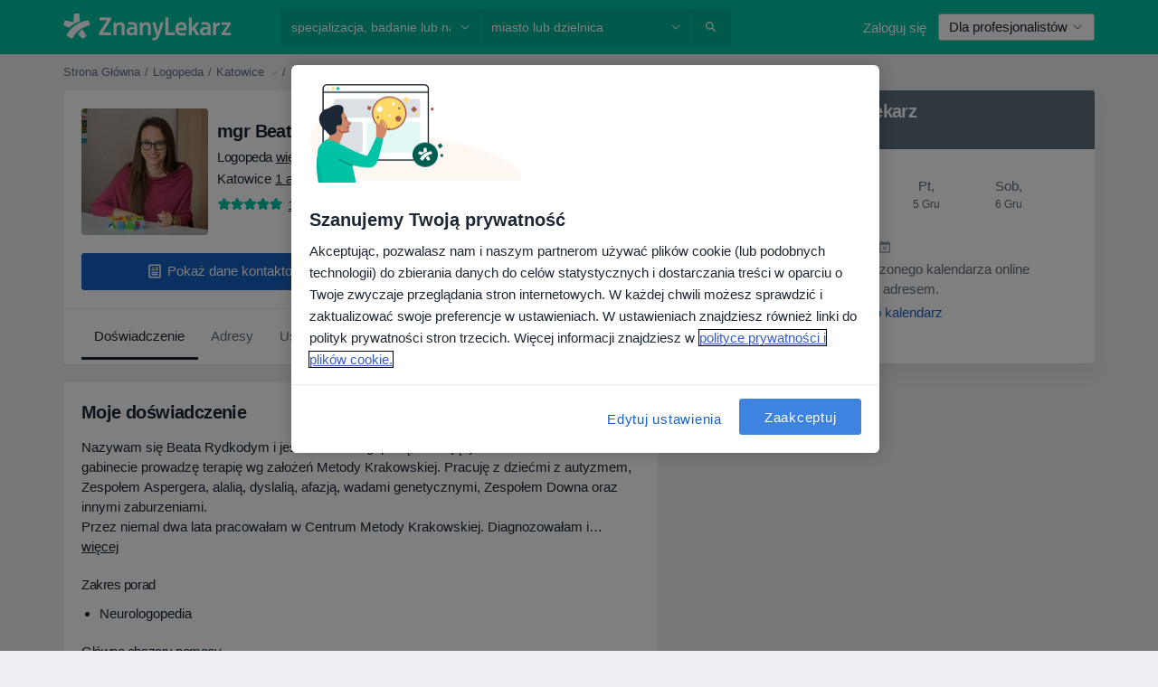

--- FILE ---
content_type: text/html; charset=UTF-8
request_url: https://www.znanylekarz.pl/beata-rydkodym/logopeda/katowice
body_size: 80052
content:

<!DOCTYPE html>
<html lang="pl" region="pl" class="spaces-height-tweak">
<head>
<!--
--------------------------------
We are looking for outstanding talent! Since you are interested in our code, maybe you are also interested in becoming part of our team.
We look forward to seeing you: https://docplanner.tech/careers
--------------------------------
-->
	
			<link rel="preconnect" href="//cookie-cdn.cookiepro.com"/>
		<link rel="preconnect" href="//platform.docplanner.com/"/>
		
		
		<link rel="preconnect" href="//s3-eu-west-1.amazonaws.com"/>
		<link rel="preconnect" href="//www.googletagmanager.com"/>
		<link rel="preconnect" href="//www.google-analytics.com"/>
		
							<script type='text/javascript'>
	window.VWO = window.VWO || [];

	window.VWO.init = window.VWO.init || function (state) {
		window.VWO.consentState = state;
	};

	const decodedCookie = decodeURIComponent(document.cookie);

	if (decodedCookie.includes('C0002:1') && (decodedCookie.includes('vwo_consent=2') || decodedCookie.includes('vwo_consent=3'))) {
		window.VWO.init(1);
	}

	function handleVWOConsent(detail) {
		if (detail.includes('C0002')) {
			window.VWO.init(1)
		}else {
			window.VWO.init(3)
		}
	}
</script>
			
			<link rel="preconnect" href="https://dev.visualwebsiteoptimizer.com" />
			<script type='text/javascript' id='vwoCode'>
				window._vwo_code || (function() {
					var account_id=772888,
						version=2.0,
						settings_tolerance=2000,
						hide_element='body',
						hide_element_style = 'opacity:0 !important;filter:alpha(opacity=0) !important;background:none !important',
						/* DO NOT EDIT BELOW THIS LINE */
						f=false,w=window,d=document,v=d.querySelector('#vwoCode'),cK='_vwo_'+account_id+'_settings',cc={};try{var c=JSON.parse(localStorage.getItem('_vwo_'+account_id+'_config'));cc=c&&typeof c==='object'?c:{}}catch(e){}var stT=cc.stT==='session'?w.sessionStorage:w.localStorage;code={use_existing_jquery:function(){return typeof use_existing_jquery!=='undefined'?use_existing_jquery:undefined},library_tolerance:function(){return typeof library_tolerance!=='undefined'?library_tolerance:undefined},settings_tolerance:function(){return cc.sT||settings_tolerance},hide_element_style:function(){return'{'+(cc.hES||hide_element_style)+'}'},hide_element:function(){return typeof cc.hE==='string'?cc.hE:hide_element},getVersion:function(){return version},finish:function(){if(!f){f=true;var e=d.getElementById('_vis_opt_path_hides');if(e)e.parentNode.removeChild(e)}},finished:function(){return f},load:function(e){var t=this.getSettings(),n=d.createElement('script'),i=this;if(t){n.textContent=t;d.getElementsByTagName('head')[0].appendChild(n);if(!w.VWO||VWO.caE){stT.removeItem(cK);i.load(e)}}else{n.fetchPriority='high';n.src=e;n.type='text/javascript';n.onerror=function(){_vwo_code.finish()};d.getElementsByTagName('head')[0].appendChild(n)}},getSettings:function(){try{var e=stT.getItem(cK);if(!e){return}e=JSON.parse(e);if(Date.now()>e.e){stT.removeItem(cK);return}return e.s}catch(e){return}},init:function(){if(d.URL.indexOf('__vwo_disable__')>-1)return;var e=this.settings_tolerance();w._vwo_settings_timer=setTimeout(function(){_vwo_code.finish();stT.removeItem(cK)},e);var t=d.currentScript,n=d.createElement('style'),i=this.hide_element(),r=t&&!t.async&&i?i+this.hide_element_style():'',c=d.getElementsByTagName('head')[0];n.setAttribute('id','_vis_opt_path_hides');v&&n.setAttribute('nonce',v.nonce);n.setAttribute('type','text/css');if(n.styleSheet)n.styleSheet.cssText=r;else n.appendChild(d.createTextNode(r));c.appendChild(n);this.load('https://dev.visualwebsiteoptimizer.com/j.php?a='+account_id+'&u='+encodeURIComponent(d.URL)+'&vn='+version)}};w._vwo_code=code;code.init();})();
			</script>
			
	
							<link rel="preload" href="//platform.docplanner.com/css/jade-dpuikitv3-ccf4255a.css" as="style"/>
					<link rel="preload" href="//platform.docplanner.com/css/jade-dpuikit-profile-doctor-543eb393.css" as="style"/>
		
									<link rel="preload" href="//platform.docplanner.com/js/goro-profile-doctor-30511e08.js" as="script"/>
					

	<link rel="preload" href="//s3-eu-west-1.amazonaws.com/znanylekarz.pl/doctor/bc05de/bc05de132de995925168273eff2c833e_220_square.jpg" as="image"/>

						<link rel="preload" href="//www.googletagmanager.com/gtm.js?id=GTM-PZ83PG" as="script"/>
			<link rel="preload" href="//www.google-analytics.com/analytics.js" as="script"/>
			
	<meta charset="utf-8"/>
	<title>Mgr Beata Rydkodym  -  logopeda | ZnanyLekarz.pl</title>

			
	  <script
    src="//cookie-cdn.cookiepro.com/consent/52a1b17d-e5d5-4852-b793-ba27a4656b5d/otSDKStub.js?v=202211201558"
    data-id="onetrust-script"
    data-language="pl"
    type="text/javascript"
    charset="UTF-8"
    data-domain-script="52a1b17d-e5d5-4852-b793-ba27a4656b5d"
  ></script>

<script type="text/javascript">
  function OptanonWrapper() {
	  	  window.OneTrust.OnConsentChanged(({ detail }) => {
		  if (typeof handleVWOConsent !== "undefined" && typeof handleVWOConsent == "function") {
			  handleVWOConsent(detail)
		  }
	  });
	    }
</script>
	
	<link rel="search" type="application/opensearchdescription+xml" title="www.znanylekarz.pl" href="https://www.znanylekarz.pl/opensearch">

	
			<meta name="description" content="Mgr Beata Rydkodym - bardzo dobry logopeda z miasta Katowice. Sprawdzaj opinie i umawiaj wizyty w największym serwisie z lekarzami w Polsce. Neurologopedia."/>
	<meta name="robots" content="index,follow"/>
	<meta property="fb:page_id" content="122601654502559"/>
	
		
				<link rel="canonical" href="https://www.znanylekarz.pl/beata-rydkodym/logopeda/katowice"/>
	
			<meta property="og:title" content="mgr Beata Rydkodym - Przeczytaj opinie i umów wizytę"/>
<meta property="og:description" content="Umów wizytę u mgr Beata Rydkodym, logopeda w Katowice - opinie, informacje kontaktowe, usługi i cennik."/>
<meta property="og:type" content="website" />

	
	
	<meta property="og:image" content="//s3-eu-west-1.amazonaws.com/znanylekarz.pl/doctor/bc05de/bc05de132de995925168273eff2c833e_220_square.jpg"/>

<meta property="og:url" content="https://www.znanylekarz.pl/beata-rydkodym/logopeda/katowice"/>
<meta property="og:site_name" content="ZnanyLekarz"/>
					
<script type="text/javascript">
	var ZLApp = {
		'APICredentials': {},

		'AppConfig': {},
		'Roles' : {
      'IS_CALL_CENTER_AGENT': false,
			'IS_ZLWORKER' : false,
			'IS_CUSTOMER_CARE' : false,
			'IS_DOCTOR': false,
			'IS_FACILITY': false		},

		'Routes' : {},

		'Storage' : {
			session: sessionStorage,
			local: localStorage
		},

		'Modules': {
			CalendarEditionPage : function() {},
			AlgoliaIndexes : {},
			MapsLoader : {}
		},

		'Experiments': {},

		'pushGAEvent': function(options) {
			$(document).ready(function() {
				// Universal Google Analytics Events

				var layerData = $.extend({
					'event': 'gaTriggerEvent',
					'gaEventCategory': options[0],
					'gaEventAction': options[1],
					'gaEventLabel': options[2],
					'gaEventInteraction': options[4]
				}, options[5]);

				dataLayer.push(layerData);
			});
		},
    'pushHSEvent': function(eventValue) {
		  if (window._hsq && _hsq.push) {
				_hsq.push(["trackEvent", eventValue]);
			}
		},
		"Routing" : {
			"generate" : function(name, object) {
				return ZLApp.NativeRouting.generate(name, object);
			}
		},
		'setStorage': function(type, key, value) {
			try {
				var storage = this.Storage[type];

				storage.setItem( key, JSON.stringify(value) );

				return true;
			} catch (exception) {
				return false;
			}
		},
		'getStorage': function(type, key) {
			try {
				var storage = this.Storage[type];

				if (storage && storage.getItem(key) !== undefined && storage.hasOwnProperty(key) === true) {
					return JSON.parse(storage.getItem(key));
				} else {
					return undefined;
				}
			} catch (exception) {
				return undefined;
			}
		},
		'clearStorage': function(type, key) {
			try {
				var storage = this.Storage[type];
				storage.removeItem( key );
				return true;
			} catch (exception) {
				return false;
			}
		},
	};

	// Object container for old stuff
	window.ZL = {};
</script>


<script type="text/javascript">
	ZLApp.CrmConfig = {
		DEFAULT_CURRENCY_CODE: 'PLN',
		DEFAULT_VAT_RATE: 23,
		WITH_ZEROS: false,
		PRICE_TYPE: 'net',
		WEBSOCKET_DOMAIN: 'ws.znanylekarz.pl',
		WEBSOCKET_TOKEN: '2c595f7e-ef38-492e-b088-73e553cf86dd',
	};
</script>




<script>
	ZLApp.Const = {
		'AJAX_ROOT_ROUTE': 'www.znanylekarz.pl',
		'ALGOLIA_API_KEY': '189da7b805744e97ef09dea8dbe7e35f',
		'ALGOLIA_APP_ID': 'docplanner',
		'ALGOLIA_PREFIX': '',
		'ALGOLIA_SUFFIX': '',
		'TESTING_NAME': '',
		'BASE_DOMAIN': 'znanylekarz.pl',
		'BOOKING_APP_BOOK_VISIT': 'umow-wizyte',
		'BOOKING_APP_BOOK_VISIT_SLOTS': 'wybierz-wizyte',
		'BOOKING_SOURCE_ENABLED': true,
		'BREAKPOINTS': {
			'SCREEN_LG_MIN': 1200,
			'SCREEN_MD_MAX': 1199,
			'SCREEN_MD_MIN': 992,
			'SCREEN_SM_MAX': 991,
			'SCREEN_SM_MIN': 768,
			'SCREEN_XS_MAX': 767,
		},
		'RECAPTCHA_SITE_KEY': '6LdoFUseAAAAAEZyELW_Eg38q3kL1A8OaDPwQa5o',
		'COVID_TEST_ID': '185',
		'FLU_VACCINATION_ID': '',
		'CURRENCY': '0 - 0 zł',
		'CURRENT_COUNTRY_NAME': 'Polska',
		'CURRENT_COUNTRY_PHONE_PREFIX': '+48',
		'CURRENT_ROUTE': 'route_doctor_profile',
		'DOCTOR_REGISTRATION_WITHOUT_VERIFICATION': true,
		'DOMAIN': 'www.znanylekarz.pl',
		'DWH_STATISTICS_URL': 'https://dwh-statistics.znanylekarz.pl',
		'EVENT_TRACKER_URL': 'https://event-tracker.docplanner.com',
		'FACEBOOK_FANPAGE_URL': 'https://www.facebook.com/ZnanyLekarz',
		'FACEBOOK_LOCALE': 'pl_PL',
		'FACILITY_URL': 'https://www.znanylekarz.pl/placowki/__urlname__',
		'FIRST_SOCIAL_LOGIN':  false ,
		'GEOCODER_DOMAIN': 'geocoder.znanylekarz.pl',
		'GOOGLE_API_KEY': 'AIzaSyAPEkgzgNuQ7h-PLlGo4YqglJ0Ht9RIiPk',
		'GOOGLE_APP_ID': '965288796332-0h7v07k49r7ggo08nggbg2sdop6eop7d.apps.googleusercontent.com',
		'GOOGLE_ONE_TAP_REDIRECT_URL': 'https://www.znanylekarz.pl/social-connect/pl_sso?_redirect=https%3A//www.znanylekarz.pl/beata-rydkodym/logopeda/katowice',
		'HAS_UNIFIED_NAVIGATION': false,
		'HUBSPOT_ECOMMERCE_CONTACT': '07420eff-a356-467c-a0b1-a89894bba8a1',
		'HUBSPOT_ID': '442271',
		'ISO_LOCALE': 'pl',
		'IS_LOGGED': false,
		'IS_LOGGED_DOCTOR': false,
		'IS_LOGGED_FACILITY_MANAGER': false,
		'IS_PATIENT_APP': false,
		'IS_PHONE': false,
		'IS_STAGING': false,
		'LANGUAGE_CODE': 'pl_PL',
		'LOADER_IMAGE': '<p class="loader"><img src="//platform.docplanner.com/img/general/user-interface/loader-ready-white.gif?1799301098" alt=""/></p>',
		'LOADER_URL': "//platform.docplanner.com/img/general/user-interface/loader-ready-white.gif?1799301098",
		'LOCALE': 'pl',
		'MARKETING_CONSENT_IS_INFO': false,
		'MARKETING_CONSENT_PRECHECKED': true,
		'MIN_QUESTION_CHARACTERS': 50,
		'PAGE_TYPE': 'profile',
		'PATIENT_APP_VERSION': '',
		'PATIENT_REQUEST_BASE_URL': 'https://patient-request.znanylekarz.pl',
		'PLATFORM_LINK': '//platform.docplanner.com/',
		'POST_CODE_MASK': '99-999',
		'PROTOCOL': 'https',
		'REFERER': '',
		'SAAS_BASE_DOMAIN': 'docplanner.znanylekarz.pl',
		'SAAS_MANAGEMENT_WIDGET_DOMAIN': 'booking-management.znanylekarz.pl',
		'SEARCH_PATH': "https:\/\/www.znanylekarz.pl\/szukaj",
		'SITE_LANG': 'pl',
		'SITE_NAME': 'ZnanyLekarz',
		'SSO_DOMAIN': 'l.znanylekarz.pl',
		'SSO_SOCIAL_CONNECT': 'https://www.znanylekarz.pl/social-connect/pl_sso?_redirect=',
		'SSO_SOCIAL_CONNECT_REDIRECT_URL': 'https://www.znanylekarz.pl/social-connect/pl_sso?_redirect=https%3A//www.znanylekarz.pl/beata-rydkodym/logopeda/katowice',
		'TERMS_URL': 'https://www.znanylekarz.pl/regulamin',
		'TIMEZONE': '+01:00',
		'UPPERCASE_RATIO_ON_OPINIONS': 50,
		'USER_ID': null,
		'VISIT_URL': '',
		'WIDGETS_APP_URL': 'widgets.znanylekarz.pl',
		'SEARCH_APP_URL': 'https://search.znanylekarz.pl',
		'PSYCHOTHERAPIST_SPECIALIZATION_ID': 152,
		'PSYCHOLOGY_SPECIALIZATION_ID': 93,
	};

	ZLApp.isRoute = function(route) {
		if (Array.isArray(route)) {
			return route.indexOf(this.Const.CURRENT_ROUTE) > -1;
		}

		return this.Const.CURRENT_ROUTE === route;
	};
</script>


																																																																																																																																																																																																																																						
<script>
	ZLApp.Gate = {"GATE_ADDRESS_EDITION_CUSTOM_REFUND_POLICY":true,"GATE_ADDRESS_ONLINE_CONSULTATION":true,"GATE_ADMIN_CHAT_GDPR":true,"GATE_BOOKING_INSURANCE":false,"GATE_BOOKING_DIRECT_INSURANCE":false,"GATE_SHOW_DISABLED_FACILITY_WIDGET":false,"GATE_AGENDA_NON_DOCTORS_FRONTEND_TEST":false,"GATE_CALENDAR_NOTIFICATION_FIND_OTHER_DOCTOR":true,"GATE_CHECK_YOUR_INSURANCE":false,"GATE_CONTEXTUAL_SEARCH_AT_HOMEPAGE":true,"GATE_COOKIE_CONSENT":true,"GATE_COVID_TEST_SEARCH":false,"GATE_FLU_VACCINATION_SEARCH":false,"GATE_CRM_ECOMMERCE_BLACK_FRIDAY":false,"GATE_CRM_ECOMMERCE_BOLETO":false,"GATE_CRM_ECOMMERCE_IBAN":false,"GATE_CRM_ECOMMERCE_IYZICO_ONE_TIME":false,"GATE_CRM_ECOMMERCE_PAYMENTS_TESTIMONIALS":false,"GATE_CRM_ECOMMERCE_PIX":false,"GATE_CRM_ECOMMERCE_PSE":false,"GATE_CRM_ECOMMERCE_SERVIPAG":false,"GATE_CRM_ECOMMERCE_SHOW_CPL_PRICING_DETAILS":true,"GATE_CRM_ECOMMERCE_WEBSITE":false,"GATE_CRM_ECOMMERCE_WEB_PAY":false,"GATE_CRM_ECOMMERCE_HIDE_PACKAGING_LANDING_CONTACT_FORM":false,"GATE_CRM_ECOMMERCE_TERMS_DETAILS":false,"GATE_CRM_IYZICO":false,"GATE_CRM_PAYU":true,"GATE_CRM_USE_SCA_AUTHENTICATION_FLOW":true,"GATE_CRM_USE_SCA_AUTHENTICATION_FLOW_SELECTIVE_BINS":false,"GATE_CRM_REFERRAL_PROGRAM_URL_REDESIGN":false,"GATE_DIRECT_INSURANCES":false,"GATE_DOCTOR_CALENDAR_FILTERS":true,"GATE_DOCTOR_LICENSE_NUMBER":true,"GATE_DOCTOR_PROFILE_TOP_BANNER_TOUCHPOINT":true,"GATE_DOCTOR_REGISTRATION_EMAIL_CONFIRMATION":false,"GATE_DOCTOR_STATISTICS_VIDEO":true,"GATE_OPENING_HOURS":false,"GATE_ECOMMERCE_PREMIUM_LANDING_MODAL":false,"GATE_ECOMMERCE_PREMIUM_LANDING_MODAL_MARKETING":false,"GATE_ECOMMERCE_PRICING_WEBSITE_ON_DEFAULT":false,"GATE_ECOMMERCE_WEBSITE_TOGGLE_ADDITIONAL_TEXT":true,"GATE_ECOMMERCE_THANK_YOU_PAGE_NEW_ONBOARDING_WIZARD":false,"GATE_ECOMMERCE_UNPAID_INVOICES_MODAL":true,"GATE_PRELOAD_GTM":true,"GATE_ENABLE_LICENSE_NUMBER_VERIFICATION":false,"GATE_FACILITY_CALENDAR_SERVICE_STEP":true,"GATE_FACILITY_CALENDAR_SORT_BY_NAME":false,"GATE_FACILITY_PROFILE_TOP_BANNER_TOUCHPOINT":true,"GATE_FACILITY_REGISTRATION":true,"GATE_FACILITY_REGISTRATION_EMAIL_CONFIRMATION":true,"GATE_FACILITY_SERVICES_TABLE":true,"GATE_REFACTORED_FACILITY_ITEM_ABOUT":false,"GATE_FIND_ANOTHER_SPECIALIST_WHEN_NO_AVAILABILITY":false,"GATE_GDPR_MARKETING_CONSENT_MANDATORY":false,"GATE_GDPR_REGISTRATION_INFORMATION":false,"GATE_GENERAL_MARKETING_AGREEMENT":false,"GATE_GOOGLE_ONE_TAP_LOGIN":false,"GATE_HIDE_NEARBY_DOCTORS_ON_NON_COMMERCIAL_PROFILE":false,"GATE_HIDE_PRICES_FOR_PATIENTS_WITH_INSURANCE":false,"GATE_HOMEPAGE_PATIENT_APP_BANNER":true,"GATE_HUBSPOT":true,"GATE_INSURANCE_PLANS":false,"GATE_LOCATION_DETAILS":true,"GATE_MODERATION_DOCTOR_ITEM_REQUIRED":false,"GATE_MODERATION_DOCTOR_ITEM_SPECIALIZATION":false,"GATE_MODERATION_DOCTOR_SPECIALIZATION":true,"GATE_MODERATION_EDIT_OPINION_BY_MODERATOR":true,"GATE_MODERATION_OPINION_TRUST_SCORE_DISPLAY":true,"GATE_MODERATION_AUTOMODERATOR_PARAMS_BUTTON_DISPLAY":true,"GATE_MODERATION_PANEL_DOCTOR_NEW_BY_SELF":false,"GATE_MODERATION_SPECIALIZATION_DOCUMENT_VERIFICATION":true,"GATE_NEW_SEARCH_DISTRICT_FILTERS":false,"GATE_NEW_SEARCH_FORCE_DOCTORS_ON_LANDING_PAGES":false,"GATE_NEW_SEARCH_ONLINE_CONSULTATION_BANNER":true,"GATE_NEW_SEARCH_PATIENT_APP_BANNER":true,"GATE_ONLINE_CONSULTATION_CALENDAR_PAYMENT_TIP":true,"GATE_ONLINE_LANDING_REAL_TESTIMONIALS":true,"GATE_OPINIONS_NEW_FLOW_SAMPLE_OPINIONS":false,"GATE_OPINIONS_NEW_FLOW_REQUIRE_LOGIN_JUST_BEFORE_SUBMIT":false,"GATE_OPINION_SIGNATURE_HIDE":false,"GATE_OPINION_SORTING_SHOW":false,"GATE_PB_DECIMAL_PART_IN_PRICES":true,"GATE_PB_DOCTOR_CALENDAR_WITH_FILTERS_WIDGET":false,"GATE_ENABLE_ALL_PATIENT_APP_BANNER":true,"GATE_ENABLE_BROWSER_CHAT_PATIENT_APP_BANNER":true,"GATE_QA_PATIENT_APP_BANNER":true,"GATE_USE_NEW_MESSENGER_APP":true,"GATE_CHAT_ENABLE_NEW_ON_LOAD_BANNER":true,"GATE_CHAT_ENABLE_NEW_ON_LOAD_CONFIRMATION_BANNER":true,"GATE_DEEPLINK_SEND_DIRECT_REGISTRATION_TRACKING":true,"GATE_DLP_VWO_EXPERIMENT_ENABLED":false,"GATE_ENABLE_DLP_SURVEY":false,"GATE_Q_AND_A":true,"GATE_Q_AND_A_ALLOW_PRIVATE_QUESTIONS":false,"GATE_Q_AND_A_ANSWER_MODERATION":false,"GATE_Q_AND_A_PRIVATE_QUESTIONS_PANEL_VUE":false,"GATE_RECURRING_CREDIT_CARD_PAYMENT":true,"GATE_SAVE_DOCTOR_PROFILE":true,"GATE_SAVE_DOCTOR_PROFILE_NON_LOGGED":true,"GATE_SENTRY_JS":true,"GATE_DATADOG_RUM_JS":true,"GATE_SENTRY_PERFORMANCE_TRACING":true,"GATE_SEO_ENABLE_NEW_DOCTOR_HOMEPAGE_SECTION":true,"GATE_SHOW_ADDRESS_FACILITY_WARNING":true,"GATE_SHOW_DOCTOR_PROFILE_EDITION_DESCRIPTION":true,"GATE_HIDE_REQUEST_SERVICES":true,"GATE_SHOW_GDPR_CHECKBOX":false,"GATE_SHOW_PHONE_ON_NON_COMMERCIAL_DOCTORS":false,"GATE_SLOT_RELEASED":true,"GATE_STRONG_PASSWORD_VALIDATOR":true,"GATE_TIMEZONE_ONLINE_CONSULTATION":false,"GATE_TURKISH_LAW_COMPLIANCE":false,"GATE_USER_REGISTRATION_EMAIL_CONFIRMATION":true,"GATE_VUE_LOCATION_AUTOCOMPLETE_LOGS":false,"GATE_VUE_WIDGETS":true,"GATE_WEBSOCKETS":true,"GATE_MODERATION_SPECIALIZATION_DOCUMENT_VERIFICATION_SENT_EMAIL":true,"GATE_TEST_ACCOUNTS_DASHBOARD_FACILITY_ACCOUNTS_TOGGLE":true,"GATE_OPINION_ACTIVATION_AND_EMAIL_VERIFICATION_VIA_EMAIL":false,"GATE_RECAPTCHA_ENTERPRISE_OPINIONS_FLOW":true,"GATE_OPINIONS_REMOVE_OTHER_FROM_LOCATION_DROPDOWN":false,"GATE_ECOMMERCE_USE_IFRAME":false,"GATE_DOCTOR_REGISTRATION_MODERATION_PANEL":true,"GATE_CRM_FIRST_CLASS_ECOMMERCE_PROMOTION":false,"GATE_OPINIONS_FOR_FACILITIES":false,"GATE_UNSUBSCRIBE_SMS_FOOTER":true,"GATE_OPINIONS_FACILITY_DOCTOR_DROPDOWN":false,"GATE_OPINIONS_FACILITY_ADDRESSES_DROPDOWN":false,"GATE_PATIENT_REQUEST_BUTTON":false,"GATE_ENABLE_PATIENT_REQUEST_WEBVIEW":false,"GATE_USE_NEW_PATIENT_REQUEST_PAGE":false,"GATE_PATIENT_REQUEST_VERIFICATION_STEP":false,"GATE_DOCTOR_OUT_OF_OFFICE":false,"GATE_GET_DOCTOR_CERTIFICATE":true,"GATE_CRM_ECOMMERCE_PACKAGING_LANDING":true,"GATE_CRM_ECOMMERCE_PACKAGING_LANDING_HIDE_ICONS":false,"GATE_CRM_ECOMMERCE_CUSTOMER_SUPPORT_SECTION":true,"GATE_PB_DISPLAY_GET_APP_BANNER_IN_ASK_FOR_CONTACT_MODAL":false,"GATE_REQUEST_PROFILE_CHANGES_WITH_TEXT_BOX":false,"GATE_FETCH_CUSTOMER_DATA_BY_TAX_NUMBER":true,"GATE_ECOMMERCE_ACCEPT_COMPANY_GMB":true,"GATE_CRM_CUSTOMER_TAX_NUMBER_NOT_REQUIRED":false,"GATE_BULK_OBJECT_VERIFICATION":true,"GATE_USER_TOOL_V2":true,"GATE_PB_USE_FULL_LIST_OF_INSURANCES_IN_CALENDAR_WIDGET":false,"GATE_BANNER_REDIRECT_TO_LISTING":true,"GATE_SHOULD_CHECK_BOOKABLE_SERVICES_ON_FACILITY_PROFILE":true,"GATE_SHOULD_CHECK_BOOKABLE_DOCTORS_ON_FACILITY_PROFILE":true,"GATE_NEW_SEARCH_HIDE_DOCTOR_SERVICES":false,"GATE_SHOW_PRICE_INCREASE_MODAL":false,"GATE_OPINIONS_ABUSE_REPORT_VIA_EMAIL_POSSIBLE":false,"GATE_TRUST_BANNER_CERTIFICATES_PL":true,"GATE_USE_TEST_COOKIEPRO":false,"GATE_CHAT_SEND_HEALTH_PROFILE_BUTTON":false,"GATE_DOCTOR_SPECIALIZATION_IN_PROGRESS":true,"GATE_PATIENT_APP_EVENT_INTERCEPTOR":true,"GATE_DP_SPACES_HEADER":true,"GATE_CRM_ECOMMERCE_PACKAGING_LANDING_FUTURE_PRICINGS":false,"GATE_DE_SEARCH_FILTER_SLOTS_BY_INSURANCE_PROVIDER":false,"GATE_ENABLE_EFR_DEEPLINK_PARAM":true,"GATE_ENABLE_FALLBACK_ANDROID_DYNAMIC_LINK":false,"GATE_ENABLE_FALLBACK_IOS_DYNAMIC_LINK":false,"GATE_ENABLE_UNLEASH_FOR_DLP":true,"GATE_ENABLE_UNLEASH_CACHING_FOR_DLP":false,"GATE_VISIBILITY_SPACE_PROMO_MATERIALS_PAGE":true,"GATE_FACILITY_PROFILE_PRICE_RANGES":true,"GATE_VISIBILITY_SPACE_FIRST_CLASS_PAGE":true,"GATE_FACILITY_PROFILE_GROUP_SERVICES_BY_DESCRIPTION":true,"GATE_OPINION_VERIFIED_BY_PAYMENT":true,"GATE_PB_SEARCH_RESULT_INSURANCE_CHECKER":false,"GATE_OPINION_MERGED_VERIFICATION_BADGES_FRONTEND":true,"GATE_DOCTOR_NEW_PROFILE_EDITOR":true,"GATE_FACILITY_NEW_PROFILE_EDITOR":true,"GATE_NEW_DOCTOR_REGISTRATION_FLOW":true,"GATE_PRE_REGISTER_STEP":true,"GATE_DOCTOR_WELCOME_MODAL":true,"GATE_Q_AND_A_PATIENT_PANEL_SHOW_ALL":true,"GATE_SEARCH_MED24_BANNER":false,"GATE_DOCTOR_DASHBOARD":true,"GATE_NEW_SERVICES_SECTION_WITH_CUSTOM_NAMES":true,"GATE_PB_SLOTS_FILTER_INSURANCES_ADVANCED_SCHEDULE":false,"GATE_SAAS_FOR_FREEMIUM":false,"GATE_FIRST_CLASS_LANDING_PAGE_MODALITIES":true,"GATE_CALENDAR_REQUEST_PHONE_NUMBER":true,"GATE_SHOW_ASK_FOR_CALENDAR_MODAL":true,"GATE_GOOGLE_ONE_TAP_LOGIN_MOVED_FROM_GTM":true,"GATE_PB_SHOW_INSURANCE_FILTER_IN_NAVBAR":false,"GATE_SHOW_STATISTICS_ICON":true,"GATE_DOCTOR_DASHBOARD_CALENDAR_REQUESTS":true,"GATE_ENABLE_SAAS_INSURANCE_CONFIGURATION":false,"GATE_CALENDAR_APP_POST_NEW_ENDPOINT":false,"GATE_DOCTOR_PROFILE_NEW_ADDRESSES_SECTION":true,"GATE_SHOW_NEAR_ME":true,"GATE_OOPS_WIDGET":true,"GATE_FACILITY_PROFILE_MERGE_SERVICES_FOR_MULTIPLE_SPECS":true,"GATE_CRM_SHOW_ECOMMERCE_SECURE_PAYMENT_TEXT":false,"GATE_DOCTOR_PROFILE_EDITION_GENDER_ALLOW_OTHER":true,"GATE_ENABLE_ADDITIONAL_ONLINE_RESULTS_EXPERIMENT":true,"GATE_ENABLE_RADIUS_SEARCH_RESULTS_EXTENSION":true,"GATE_CRM_SHOW_ECOMMERCE_NOA_TERMS_2":true,"GATE_PHARMACIES_SEARCH":false,"GATE_PB_DOCTOR_WIDGET_DO_NOT_PREFILL":false,"GATE_PB_BOOKING_INSURANCES_FEATURES":false,"GATE_PB_BOOKING_INSURANCES_FEATURES_FACILITY":false,"GATE_SEARCH_ASSISTANT_EXPERIMENT_AUTO_SHOW":false,"GATE_SEARCH_ASSISTANT_BANNER_EXPERIMENT":false,"GATE_SEARCH_ASSISTANT_EXPERIMENT_SA_FROM_AUTOCOMPLETE":false,"GATE_ENROLLMENT_OPTIMIZED_CONVERSION_EXPERIMENT":false,"GATE_OPTIMIZED_CONVERSION_EXPERIMENT":false,"GATE_ENROLLMENT_VISIBILITY_EXPERIMENT":false,"GATE_VISIBILITY_EXPERIMENT":false,"GATE_BOOKING_PUBLIC_INSURANCE_FLOW_FRONTEND":true,"GATE_DOCTOR_REGISTRATION_LICENSE_NUMBER_ALWAYS_MANDATORY":false,"GATE_DOCTOR_REGISTRATION_ADDRESS_AUTOCOMPLETE_COUNTRY":false,"GATE_DOCTOR_REGISTRATION_ADDRESS_AUTOCOMPLETE_CITY":false,"GATE_SEARCH_INSURANCE_LISTINGS_FILTER_PROCESSING":false,"GATE_MARKETPLACE_PAYMENTS_BNPL_RESCHEDULES":false,"GATE_VISIBILITY_ADDRESS_EDITOR_VALIDATION_DOCTOR":true,"GATE_VISIBILITY_ADDRESS_EDITOR_VALIDATION_FACILITY":true,"GATE_DOCTOR_NEW_MODERATION_NEW_ENDPOINT":true,"GATE_PB_INSURANCES_AVAILABILITY_SEARCH":false,"GATE_VISIBILITY_SA_HIDE_LIVE_LOCATION_QUESTION":false,"GATE_PB_AB_TEST_AVAILABILITY_CALENDAR":false,"GATE_CRM_NOA_PROMO_BLACK_FRIDAY":false,"GATE_CRM_NOA_PROMO_BLACK_FRIDAY_PRICE_INFO":false,"GATE_DOCTOR_REGISTRATION_LICENSE_REQUIRED_BY_SPECIALIZATION":false,"GATE_SUPPORT_DOCUMENT_UPLOAD_WITH_LICENSE_NUMBER":true,"GATE_ADDRESS_EDITOR_STREET_NUMBER_NOT_MANDATORY":false,"GATE_VISIBILITY_FC_PAGE_BLACK_FRIDAY_PROMO":false};

	ZLApp.isGranted = function(gate) {
		return this.Gate[gate];
	};
</script>


	<script>
		ZLApp.Lang = {
						"@Disease": "choroba",
			"@List": "lista",
			"@Map": "mapa",
			"abandoned_cart_button": "Potwierd\u017a termin",
			"abandoned_cart_description": "Aby um\u00f3wi\u0107 wizyt\u0119, doko\u0144cz proces rezerwacji.",
			"abandoned_cart_header": "Twoja wizyta nie zosta\u0142a jeszcze potwierdzona",
			"add": "Dodaj",
			"add_patient": "Dopisz pacjenta",
			"address": "Adres",
			"addresses_with_no_online_booking": "Adresy bez mo\u017cliwo\u015bci rezerwacji online (%{count})",
			"advance_schedule_calendar_address": "Adres",
			"agenda_visit_manage_cancel_visit_modal": "Twoja wizyta zosta\u0142a anulowana.",
			"agenda_visit_manage_confirm_visit_modal": "Dzi\u0119kujemy! Prosimy o punktualne przybycie.",
			"are_you_sure": "Jeste\u015b pewien?",
			"autocomplete_disease": "choroba",
			"autocomplete_loading": "Szukamy wynik\u00f3w",
			"autocomplete_search_empty": "Czego szukasz?",
			"autocomplete_search_prefix": "Wyszukaj",
			"autocomplete_specialization": "Specjalizacja",
			"booking_sms_conf_after_resend_hint": "Wys\u0142ali\u015bmy SMS ponownie! Tym razem powinien doj\u015b\u0107 szybciej ni\u017c w 2 minuty. ",
			"brand_doctors": "lekarzy",
			"calendar_placeholder_title": "Umawianie na ZnanyLekarz",
			"call": "Zadzwo\u0144",
			"cancel": "Anuluj",
			"changes_sent_to_moderation": "Zmiana zosta\u0142a wys\u0142ana do moderacji. Tre\u015b\u0107 nie b\u0119dzie widoczna na profilu do momentu akceptacji przez moderatora.",
			"chat_error_message": "Spr\u00f3buj od\u015bwierzy\u0107 stron\u0119 aby zobaczy\u0107 najnowsze wiadomo\u015bci.",
			"check_other_calendars": "Poka\u017c adresy z kalendarzem",
			"clinics_autocomplete": "Centrum medyczne",
			"close": "Zamknij",
			"comment_should_not_capitalize": "Komentarz nie powinien by\u0107 pisany wielkimi literami",
			"comment_to_short": "Opinia musi mie\u0107 przynajmniej %minCharacters% znak\u00f3w, aktualnie ma %currentCount%.",
			"common_refresh": "Od\u015bwie\u017c",
			"components.question.doctor.book": "Um\u00f3w wizyt\u0119",
			"confirm_when_slot_remove": "Na pewno chcesz usun\u0105\u0107 te terminy?",
			"congratulations_reminders_set": "Gratulujemy, ustawiono przypomnienie.",
			"currency_suffix": "%{currency_code} z\u0142",
			"disable": "wy\u0142\u0105cz",
			"doctor_all_addresses": "Adresy (%{count})",
			"doctor_all_addresses_one": "Adres",
			"doctor_autocomplete": "Specjalista",
			"doctor_edition_facility_type_header": "Rodzaj adresu",
			"doctor_edition_online_office_name": "Nazwa gabinetu online",
			"doctor_opinions_show_opinions": "Poka\u017c opinie",
			"doctor_profile_add_opinion": "Dodaj opini\u0119",
			"doctor_service": "Us\u0142uga",
			"doctor_verificated_successfully": "Ten lekarz potwierdzi\u0142 wiarygodno\u015b\u0107 danych na swoim profilu",
			"doctor_with_calendar": "Brak wizyt",
			"edit": "edytuj",
			"edit_visit_patient": "Edytuj pacjenta",
			"enable": "w\u0142\u0105cz",
			"errorTryLater": "Wyst\u0105pi\u0142 b\u0142\u0105d. Spr\u00f3buj jeszcze raz.",
			"error_while_uploading_photos": "Nasz serwer ma problem z przetworzeniem Twoich zdj\u0119\u0107. Spr\u00f3buj zmniejszy\u0107 ich rozmiary lub dodawa\u0107 je pojedynczo.",
			"expand_map": "Powi\u0119ksz map\u0119",
			"facility": "Plac\u00f3wka",
			"facility_listing_context_alert": "Zmiana specjalizacji, adresu b\u0105d\u017a wyb\u00f3r konkretnego lekarza mo\u017ce spowodowa\u0107, \u017ce wy\u015bwietlane terminy nie b\u0119d\u0105 spe\u0142nia\u0107 wybranych wcze\u015bniej kryteri\u00f3w (us\u0142uga czy ubezpieczenie).",
			"facility_name_plaxeholder": "np. Specjalistyczny Gabinet Diagnostyki Ginekologiczno - Po\u0142o\u017cniczej",
			"fieldNotEmpty": "To pole nie mo\u017ce by\u0107 puste",
			"filter_info_box": "U\u017cyj filtr\u00f3w aby otrzyma\u0107 wyniki bardziej dostosowane do Twoich potrzeb.",
			"finish": "Zako\u0144cz",
			"forward": "Dalej",
			"from": "Od",
			"generic-book-appointment": "Um\u00f3w wizyt\u0119",
			"google_calendar_cancel_sync_text": "Czy na pewno chcesz anulowa\u0107 synchronizacj\u0119?",
			"import_address_name": "Nazwa gabinetu",
			"incorrect_date": "Nieprawid\u0142owa data!",
			"insurance_box_title": "Szukasz lekarza z konkretnym planem ubezpieczeniowym? Sprawd\u017a poni\u017csze opcje",
			"internal_number_warning": "Po rozpocz\u0119ciu po\u0142\u0105czenia wprowad\u017a numer wewn\u0119trzny:",
			"less": "mniej",
			"license_verification_doctor_profile_modal_body": "Perfil sob verifica\u00e7\u00e3o da Doctoralia. As informa\u00e7\u00f5es publicadas neste perfil foram geradas exclusivamente pelo usu\u00e1rio, e n\u00e3o foram apuradas ainda pela Doctoralia. At\u00e9 a verifica\u00e7\u00e3o deste perfil, sugerimos que confirme a veracidade junto ao conselho da especialidade correspondente, ex.: CFM, CFP, CFO.",
			"link_doctor_to_clinic.choose_clinic.placeholder": "Zacznij wpisywa\u0107, aby wyszuka\u0107 plac\u00f3wk\u0119",
			"link_doctor_to_clinic.choose_clinic.title": "Wybierz plac\u00f3wk\u0119, w kt\u00f3rej pracujesz",
			"loadingWait": "Trwa \u0142adowanie. Prosz\u0119 czeka\u0107...",
			"map": "mapa",
			"map_empty_state_CTA": "Przybli\u017c map\u0119 lub poruszaj si\u0119 po niej, by zobaczy\u0107 wi\u0119cej wynik\u00f3w",
			"map_empty_state_copy_generic": "Nie ma takich specjalist\u00f3w w okolicy",
			"map_empty_state_copy_spec": "Brak %dentists% w tej okolicy",
			"map_search": "Szukaj w tej okolicy",
			"map_test_modal_CTA": "Wr\u00f3c do listy specjalist\u00f3w",
			"map_test_modal_text": "Ju\u017c wkr\u00f3tce zostanie uruchomiona pe\u0142na wersja tej podstrony.",
			"map_test_modal_text_headline": "Strona w budowie.",
			"mobile_sign_as": "Podpisz si\u0119 jako",
			"mobile_specialization": "Specjalizacja",
			"mobile_visit_try_again": "Spr\u00f3buj ponownie",
			"more": "wi\u0119cej",
			"move_visit": "prze\u0142\u00f3\u017c wizyt\u0119",
			"no": "Nie",
			"no_calendar_in_your_location": "Brak kalendarza w Twojej lokalizacji.",
			"no_open_slots": "Brak wolnych termin\u00f3w",
			"no_results_for": "Nie znaleziono wynik\u00f3w wyszukiwania dla",
			"no_slots_facility_cta": "Poka\u017c profil",
			"no_slots_facility_info": "Brak dost\u0119pnych specjalist\u00f3w z wolnymi terminami w tym centrum medycznym.",
			"online_consultation_doc_card_label": "Oferuje konsultacje online",
			"pagination_next": "Nast\u0119pna",
			"pagination_previous": "Poprzednia",
			"panel_delete-me-modal_no": "Zatrzymaj konto",
			"panel_delete-me-modal_yes": "Usu\u0144 konto",
			"patient_visit_cancel_modal_confirm": "Czy na pewno chcesz odwo\u0142a\u0107 wizyt\u0119?",
			"patients_marketing_consent_modal_cta_no": "Nie, dzi\u0119kuj\u0119",
			"patients_marketing_consent_modal_cta_yes": "Tak, chc\u0119 dostawa\u0107 informacje od ZnanyLekarz",
			"patients_marketing_consent_modal_desc": "Otrzymuj informacje o naszych nowych funkcjonalno\u015bciach i us\u0142ugach. Dzi\u0119ki temu w pe\u0142ni wykorzystasz ZnanyLekarz, aby dba\u0107 o zdrowie swoje i bliskich.",
			"patients_marketing_consent_modal_legal_txt": "Aby m\u00f3c dzieli\u0107\u00a0si\u0119 z Tob\u0105 nowo\u015bciami na ZnanyLekarz, potrzebujemy Twojej zgody. Mo\u017cesz wycofa\u0107 j\u0105\u00a0w dowolnym momencie.",
			"patients_marketing_consent_modal_legal_txt_learn_more": "Dowiedz si\u0119 wi\u0119cej w naszej polityce prywatno\u015bci.",
			"patients_marketing_consent_modal_legal_txt_tooltip": "Potrzebujemy Twojej zgody, aby m\u00f3c zaoferowa\u0107 Ci najlepsze do\u015bwiadczenia w korzystaniu z naszego serwisu. Pami\u0119taj, \u017ce w ka\u017cdym momencie mo\u017cesz wycofa\u0107 zgod\u0119. <a href=\"https:\/\/www.znanylekarz.pl\/prywatnosc\">Dowiedz si\u0119 wi\u0119cej w naszej polityce prywatno\u015bci.<\/a>",
			"patients_marketing_consent_modal_title": "Nie przegap nowo\u015bci",
			"price_from": "Od %price%",
			"provide_visit_location": "Podaj miejsce wizyty",
			"qna_question_delete_confirm": "Czy na pewno chcesz usun\u0105\u0107 to pytanie?",
			"rate_error": "Aby doda\u0107 opini\u0119 musisz wybra\u0107 ocen\u0119.",
			"registration.facility.user_position.doctor": "Lekarz",
			"reminder_removed": "Przypomnienie zosta\u0142o usuni\u0119te",
			"remove_slot_error_message": "Usuni\u0119cie terminu nie powiod\u0142o si\u0119",
			"removing": "Usuwanie",
			"reset_filters": "Wyczy\u015b\u0107",
			"saving": "Zapisuj\u0119\u2026",
			"search_all_filters": "Wszystkie filtry",
			"search_calendar_missing": "Brak kalendarza",
			"search_doctors": "Szukaj lekarzy",
			"search_error_no_location": "Nie mo\u017cna ustali\u0107 lokalizacji u\u017cytkownika. ",
			"search_filter_calendar": "Umawianie na ZnanyLekarz",
			"search_filter_calendar_description": "Poka\u017c specjalist\u00f3w, do kt\u00f3rych mo\u017cesz um\u00f3wi\u0107 si\u0119\u00a0na portalu ZnanyLekarz",
			"search_filter_clinics": "Centrum medyczne",
			"search_filter_dates_per_date": "Termin wizyty",
			"search_filter_diseases": "Choroby",
			"search_filter_districts": "Dzielnice",
			"search_filter_doctors": "Lekarze",
			"search_filter_doctors_clinics": "Lekarze i centra medyczne",
			"search_filter_entity_type": "Rodzaj wynik\u00f3w",
			"search_filter_insurances": "Ubezpieczenia",
			"search_filter_kids_friendly": "Przyjmuje dzieci",
			"search_filter_kids_friendly_description": "Specjali\u015bci, kt\u00f3rzy przyjmuj\u0105 m\u0142odszych pacjent\u00f3w",
			"search_filter_payment_methods": "Metody p\u0142atno\u015bci",
			"search_filter_services": "Us\u0142ugi",
			"search_filter_specializations": "Specjalizacje",
			"search_in_doctors": "Znajd\u017a specjalist\u0119 \"%{QUERY}\"",
			"search_in_facilities": "Znajd\u017a centrum medyczne \"%{QUERY}\"",
			"search_see_profile": "Zobacz profil",
			"search_sort_by": "Sortowanie",
			"search_sorter": "Sortowanie",
			"search_sorter_availability": "Najwcze\u015bniejszy wolny termin",
			"search_sorter_factor_based": "Rekomendowani",
			"search_sorter_rating": "Najlepiej ocenieni",
			"search_sorter_recommended": "sugerowani",
			"search_whole_website": "Szukaj \"%phrase%\" w ca\u0142ym serwisie",
			"selectService": "Wybierz us\u0142ug\u0119",
			"selectSpecialization": "Wybierz specjalizacj\u0119",
			"select_choose": "---- wybierz ----",
			"selected": "Wybranych",
			"send_opinion": "Wy\u015blij opini\u0119",
			"services_and_prices_no_price": "Brak ceny",
			"set_visit_button": "Um\u00f3w wizyt\u0119",
			"show_all_cities": "Wszystkie miasta",
			"show_more": "zobacz wi\u0119cej",
			"show_phone": "Poka\u017c numer",
			"show_yesterday": "Poka\u017c wczorajszy dzie\u0144",
			"super_doctor_mail_CTA_see_all_opinions": "Zobacz wszystkie opinie",
			"terms_of_visits_addition": "Dodawanie termin\u00f3w wizyt",
			"toast_remove_slot_title": "Termin usuni\u0119ty!",
			"toast_undo_remove_slot_title": "Termin przywr\u00f3cony!",
			"unexpected_error": "Wyst\u0105pi\u0142 nieoczekiwany b\u0142\u0105d!",
			"unsaved_changes": "Wygl\u0105da na to, \u017ce wprowadzone przez Ciebie zmiany nie zosta\u0142y zapisane. Czy chcesz pozosta\u0107 na tej stronie, by m\u00f3c je zapisa\u0107?",
			"validation.email": "Podaj prawid\u0142owy adres e-mail",
			"validation.maxLength": "Ta warto\u015b\u0107 jest za d\u0142uga. Powinna mie\u0107 %{max} lub mniej znak\u00f3w.",
			"validation.minLength": "Ta warto\u015b\u0107 jest za kr\u00f3tka. Powinna mie\u0107 %{min} lub wi\u0119cej znak\u00f3w. ",
			"validation.required": "To pole jest wymagane",
			"validator_email": "Podaj prawid\u0142owy adres e-mail",
			"validator_required": "To pole jest wymagane",
			"visit_details_saving_progress": "Trwa zapisywanie...",
			"visit_details_visit_cancelled": "Wizyt\u0119 odwo\u0142ano",
			"visit_out_of_schedule": "Termin poza grafikiem",
			"visit_report_select_all": "Wybierz wszystko",
			"visit_select_date": "Wybierz termin wizyty",
			"wait_a_moment": "Poczekaj chwil\u0119...",
			"warning": "Uwaga",
			"we_are_checking_your_localization": "Szukamy Twojej lokalizacji...",
			"widget_default_specialist": "specjalista",
			"widget_show_reviews": "Poka\u017c opinie",
			"yes": "Tak",
			"you_have_x_custom_calendar_configs": "masz $amount tygodni ze zmienionym grafikiem",
			"you_need_characters": "Musisz napisa\u0107 jeszcze: %{currentCount} znak\u00f3w.",
			"your_account_demo_1": "Sprawd\u017a jak dzia\u0142a nowa lista wizyt",
			"your_account_demo_2": "Zamiast przewija\u0107 list\u0119 mo\u017cesz wybra\u0107 odpowiedni dzie\u0144 z kalendarza",
			"your_account_demo_3": "Jednym przyciskiem zapiszesz pacjenta na dowolny dost\u0119pny termin",
			"your_account_demo_4": "Mo\u017cesz wybra\u0107 list\u0119 dla jednego z adres\u00f3w",
			"your_account_demo_5": "Mo\u017cesz edytowa\u0107 wizyty wcze\u015bniej wpisane przez siebie",
			"your_account_demo_6": "Kliknij w pozycj\u0119 na li\u015bcie, \u017ceby zobaczy\u0107 szczeg\u00f3\u0142owe informacje",
	
			'all_specs': 'Wszystkie\u0020specjalizacje',
			'banner_promote_app_cta_2': 'Przejd\u017A\u0020do\u0020aplikacji',
			'banner_promote_app_text_1': 'Pobierz\u0020nasz\u0105\u0020aplikacj\u0119\u0020i\u0020odkryj\u0020przyjazn\u0105\u0020opiek\u0119\u0020medyczn\u0105.',
			'call_center_info_placeholder_transport': 'np.\u0020\u0022Wej\u015Bcie\u0020od\u0020ty\u0142u\u0020budynku,\u0020naprzeciwko\u0020centrum\u0020handlowego,\u0020mo\u017Cna\u0020dojecha\u0107\u0020tramwajem\u0020nr\u00202,\u00205,\u00207\u0022',
			'directions_parking': 'Wskaz\u00F3wki\u0020dojazdu\u0020i\u0020parking',
			'docplanner_payments_action_required': 'P\u0142atno\u015Bci\u0020\u002D\u0020wymagana\u0020aktualizacja\u0020konta',
			'docplanner_payments_action_required_tip1': 'Twoje\u0020konto\u0020wymaga\u0020aktualizacji.\u0020',
			'docplanner_payments_action_required_tip2': 'Przejd\u017A\u0020na\u0020stron\u0119\u0020naszego\u0020operatora\u0020p\u0142atno\u015Bci\u0020w\u0020celu\u0020uzupe\u0142nienia\u0020niezb\u0119dnych\u0020informacji.',
			'docplanner_payments_action_required_update_button': 'Zaktualizuj',
			'doctor_edition_remote_instructions_header': 'Szczeg\u00F3\u0142y\u0020dotycz\u0105ce\u0020po\u0142\u0105czenia',
			'doctor_edition_remote_instructions_placeholder': 'Wpisz\u0020instrukcje\u0020tutaj',
			'doctor_edition_remote_instructions_tip': 'Podane\u0020przez\u0020Ciebie\u0020informacje\u0020\u0028numer\u0020telefonu,\u0020email\u0029\u0020b\u0119d\u0105\u0020widoczne\u0020dla\u0020pacjent\u00F3w\u0020dopiero\u0020po\u0020um\u00F3wieniu\u0020wizyty.',
			'doctor_panel_address_details': 'Informacje,\u0020kt\u00F3re\u0020pacjent\u0020mo\u017Ce\u0020zobaczy\u0107\u0020po\u0020um\u00F3wieniu\u0020wizyty,\u0020a\u0020kt\u00F3re\u0020pomog\u0105\u0020mu\u0020dotrze\u0107\u0020do\u0020Twojego\u0020gabinetu,\u0020np.\u0020opis\u0020lokalizacji,\u0020wej\u015Bcia\u0020do\u0020budynku,\u0020dojazdu\u0020komunikacj\u0105\u0020miejsk\u0105\u0020lub\u0020samochodem.',
			'has_unpaid_invoices_btn': 'Wybierz\u0020metod\u0119\u0020p\u0142atno\u015Bci',
			'has_unpaid_invoices_content': 'Mo\u017Cesz\u0020zap\u0142aci\u0107\u0020online\u0020lub\u0020za\u0020po\u015Brednictwem\u0020przelewu\u0020bankowego.',
			'has_unpaid_invoices_title': 'Masz\u0020nieop\u0142acon\u0105\u0020faktur\u0119\u0020na\u0020swoim\u0020koncie.',
			'marketplace_account_rejected_account_apology_information': 'Przepraszamy\u0020za\u0020niedogodno\u015Bci\u0020i\u0020dzi\u0119kujemy\u0020za\u0020cierpliwo\u015B\u0107.',
			'marketplace_account_rejected_account_header': 'P\u0142atno\u015Bci\u0020\u002D\u0020Twoje\u0020konto\u0020zosta\u0142o\u0020tymczasowo\u0020zawieszone',
			'marketplace_account_rejected_account_header_description': 'Twoje\u0020konto\u0020zosta\u0142o\u0020tymczasowo\u0020zawieszone\u0020przez\u0020naszego\u0020operatora\u0020p\u0142atno\u015Bci.',
			'marketplace_account_rejected_account_work_in_progress': 'Pracujemy\u0020niestrudzenie,\u0020aby\u0020Twoje\u0020konto\u0020jak\u0020najszybciej\u0020by\u0142o\u0020w\u0020pe\u0142ni\u0020funkcjonalne.',
			'pricing-terms-modal-unilateral-changed-of-plan-title': 'Important\u003A\u0020unilateral\u0020contract\u0020change',
			'pricing-terms-modal-unilateral-changed-of-plan-descr': 'In\u0020order\u0020to\u0020keep\u0020providing\u0020you\u0020an\u0020ever\u002Dincreasing\u0020quality\u0020of\u0020our\u0020services,\u0020your\u0020current\u0020\u0022Premium\u0022\u0020subscription\u0020is\u0020being\u0020replaced\u0020with\u0020plans\u0020carefully\u0020calibrated\u0020to\u0020the\u0020real\u0020needs\u0020of\u0020each\u0020specialist.',
			'pricing-terms-modal-unilateral-changed-of-plan-cta': 'Read\u0020more',
			'address_editor_select_street_from_the_list': 'Wybierz\u0020ulic\u0119\u0020z\u0020listy',
			'address_editor_select_city_from_the_list': 'Wybierz\u0020miasto\u0020z\u0020listy',
			'address_editor_street_number_missing': 'Wybierz\u0020adres\u0020z\u0020numerem\u0020ulicy',
			'address_editor_invalid_street_address': 'Ten\u0020adres\u0020nie\u0020istnieje.\u0020Wybierz\u0020prawid\u0142owy\u0020adres\u0020z\u0020dost\u0119pnych\u0020opcji.',
			'month': {
				'0': 'stycznia',
				'1': 'lutego',
				'2': 'marca',
				'3': 'kwietnia',
				'4': 'maja',
				'5': 'czerwca',
				'6': 'lipca',
				'7': 'sierpnia',
				'8': 'wrze\u015Bnia',
				'9': 'pa\u017Adziernika',
				'10': 'listopada',
				'11': 'grudnia',
			},
			'monthShort': {
				'0': 'Sty',
				'1': 'Lut',
				'2': 'Mar',
				'3': 'Kwi',
				'4': 'Maj',
				'5': 'Cze',
				'6': 'Lip',
				'7': 'Sie',
				'8': 'Wrz',
				'9': 'Pa\u017A',
				'10': 'Lis',
				'11': 'Gru',
			},
			'month.0': 'stycznia',
			'month.1': 'lutego',
			'month.2': 'marca',
			'month.3': 'kwietnia',
			'month.4': 'maja',
			'month.5': 'czerwca',
			'month.6': 'lipca',
			'month.7': 'sierpnia',
			'month.8': 'wrze\u015Bnia',
			'month.9': 'pa\u017Adziernika',
			'month.10': 'listopada',
			'month.11': 'grudnia',
			'month_short.0': 'Sty',
			'month_short.1': 'Lut',
			'month_short.2': 'Mar',
			'month_short.3': 'Kwi',
			'month_short.4': 'Maj',
			'month_short.5': 'Cze',
			'month_short.6': 'Lip',
			'month_short.7': 'Sie',
			'month_short.8': 'Wrz',
			'month_short.9': 'Pa\u017A',
			'month_short.10': 'Lis',
			'month_short.11': 'Gru',
			'more': 'wi\u0119cej',
			'online_consultation_check_box': 'Konsultacja\u0020online',
			'search': 'Szukaj',
			'search_placeholder_specialization': 'specjalizacja,\u0020badanie\u0020lub\u0020nazwisko',
			'search_placeholder_where': 'miasto\u0020lub\u0020dzielnica',
			'search_placeholder_where_city': 'miasto\u0020lub\u0020dzielnica',
			'near_me': 'Blisko\u0020mnie',
			'statistics_video_pro_modal_body': 'Odkryj,\u0020jak\u0020mo\u017Cemy\u0020Ci\u0020pom\u00F3c\u0020osi\u0105gn\u0105\u0107\u0020wyniki,\u0020kt\u00F3rych\u0020oczekujesz.',
			'statistics_video_pro_modal_body_bold': 'Chcesz\u0020obejrze\u0107\u0020raport\u0020dotycz\u0105cy\u0020Twojego\u0020profilu\u0020na\u0020ZnanyLekarz\u003F',
			'statistics_video_pro_modal_cta': 'Dowiedz\u0020si\u0119\u0020wi\u0119cej',
			'statistics_video_pro_modal_cta_lead': 'Inni\u0020\u0025\u007Bspecialization_name\u007D\u0020uzyskuj\u0105\u0020najlepsze\u0020rezultaty\u0020z\u0020Pakietem\u0020Premium',
			'statistics_video_pro_modal_cta_lead_general': 'Inni\u0020specjali\u015Bci\u0020uzyskuj\u0105\u0020najlepsze\u0020rezultaty\u0020z\u0020Pakietem\u0020Premium',
			'statistics_video_pro_modal_header': 'Przygotowali\u015Bmy\u0020dla\u0020Ciebie\u0020specjalny\u0020film',
            'new': 'nowy',
		    'a11y_info_required_fields': '\u002A\u0020wymagane\u0020pola',
			'weekDay': {
				'0': 'Poniedzia\u0142ek',
				'1': 'Wtorek',
				'2': '\u015Aroda',
				'3': 'Czwartek',
				'4': 'Pi\u0105tek',
				'5': 'Sobota',
				'6': 'Niedziela',
			},
			'weekDayShort': {
				'0': 'Pon,',
				'1': 'Wt,',
				'2': '\u015Ar,',
				'3': 'Czw,',
				'4': 'Pt,',
				'5': 'Sob,',
				'6': 'Ndz,',
			},
			'weekday.0': 'poniedzia\u0142ek',
			'weekday.1': 'wtorek',
			'weekday.2': '\u015Broda',
			'weekday.3': 'czwartek',
			'weekday.4': 'pi\u0105tek',
			'weekday.5': 'sobota',
			'weekday.6': 'niedziela',
			'weekday_short.0': 'Pon,',
			'weekday_short.1': 'Wt,',
			'weekday_short.2': '\u015Ar,',
			'weekday_short.3': 'Czw,',
			'weekday_short.4': 'Pt,',
			'weekday_short.5': 'Sob,',
			'weekday_short.6': 'Ndz,',
		};
	</script>
	

	




<script>
			ZLApp.APICredentials = {
	'ACCESS_TOKEN': 'OTE5YjJiNDBiYzRkMGZlOGE1MDM5ZDI0YTUxMDY2NDlhNDAzNGM5NjAxYjU2ZjAyZjM0N2NiNjNkMWMyMmE1Ng',
	'ACCESS_TOKEN_EXPIRATION_TIME': '1764854699',
	'REFRESH_TOKEN': '',
	'REFRESH_TOKEN_EXPIRATION_TIME': '',
	'TOKEN_URL': 'https\u003A\/\/l.znanylekarz.pl\/oauth\/v2\/token'
};

		ZLApp.AppConfig = {
		CITY: {
			NAME: 'Katowice',
			URL_NAME: 'katowice',
			FORM_3: 'Katowicach',
		},
		DOCTOR: {
			ID: '327154',
			FULLNAME: 'mgr Beata Rydkodym',
		},
		DOCTOR_ID: 327154,
		DOCTOR_IS_COMMERCIAL: false,
		DOCTOR_IS_ON_OWN_PROFILE: false,
		ENHANCED_ECOMMERCE_ID: 327154,
		LOCALE: 'pl',
		ROUTES: {
			FAVORITE_DOCTORS_LIST: 'https://www.znanylekarz.pl/zapisani-specjalisci',
			INFOPAGE_PRIVACY_POLICY: 'https://www.znanylekarz.pl/prywatnosc',
			INFOPAGE_TERMS: 'https://www.znanylekarz.pl/regulamin',
		},
		SHOW_SAAS_ONLY_CALENDAR: false,
		SPECIALIZATION: {
			FORM_2: 'logopedy',
			NAME: 'logopeda',
			NAME_FORM_PLURAL: 'logopedzi',
			RANK_WORD: 'logopedów',
			URL_NAME: 'logopeda',
		},
		TRANSLATIONS: {"add":"Dodaj","address":"Adres","ask_for_calendar":"Popro\u015b o kalendarz","ask_for_calendar_modal_description":"Specjalista nie ma w\u0142\u0105czonego kalendarza online pod tym adresem.","calendar_overbooked_no_terms":"Brak wolnych termin\u00f3w w kalendarzu","calendar_slot_available":"Dost\u0119pny termin \u2013 um\u00f3w wizyt\u0119","calendar_slot_booked":"Zaj\u0119ty termin","directions_parking":"Wskaz\u00f3wki dojazdu i parking","doctor_calendar_instruction":"Wybierz adres, termin i um\u00f3w wizyt\u0119. Dostaniesz potwierdzenie e-mail.","doctor_profile_accessibility":"Dost\u0119pny gabinet","no_calendar_in_your_location_profile_message":"Lekarz nie oferuje umawiania wizyt online w Twojej lokalizacji. Sprawd\u017a dost\u0119pne terminy w innych lokalizacjach i um\u00f3w wizyt\u0119 online.","less":"mniej","location_details":"Szczeg\u00f3\u0142y lokalizacji","booking_law_info_checkbox":"Akceptuj\u0119 <a href=\"%{terms_url}\" target=\"_blank\">regulamin serwisu<\/a> ZnanyLekarz.pl oraz <a href=\"https:\/\/www.znanylekarz.pl\/gdpr\/landing\" target=\"_blank\">informacj\u0119 o danych osobowych<\/a>","booking_law_info_checkbox_logged_out":"Akceptuj\u0119 <a href=\"%{terms_url}\" target=\"_blank\">regulamin serwisu<\/a> ZnanyLekarz oraz <a href=\"https:\/\/www.znanylekarz.pl\/gdpr\/landing\" target=\"_blank\">informacj\u0119 o danych osobowych<\/a>","error_occurred":"Error occurred.","no_calendar_comm_modal_thank_you":"Twoja pro\u015bba zosta\u0142a wys\u0142ana. Na ten moment rekomendujemy um\u00f3wienie wizyty w innym gabinecie tego specjalisty lub sprawdzenie innych %{specialization.rank_word} w okolicy. Damy Ci zna\u0107, je\u015bli lekarz umo\u017cliwi rezerwacj\u0119 wizyt w tym gabinecie.","request_calendar_noncomm_modal_title":"Umawianie wizyt przez internet","request_calendar_noncomm_modal_hint":"Obecnie nie ma mo\u017cliwo\u015bci umawiania wizyt przez internet u tego specjalisty. Zostaw sw\u00f3j e-mail, a poinformujemy Ci\u0119, gdy to si\u0119 zmieni.","request_calendar_noncomm_modal_thank_you":"Twoja pro\u015bba zosta\u0142a wys\u0142ana. Na ten moment rekomendujemy sprawdzenie innych %{specialization.rank_word} w okolicy. Damy Ci zna\u0107, je\u015bli lekarz umo\u017cliwi rezerwacj\u0119 wizyt przez internet w tym gabinecie.","request_calendar_noncomm_modal_button":"Wy\u015blij","type_your_email_here":"Tutaj wpisz sw\u00f3j e-mail","mobile_calendar":"kalendarz","more":"wi\u0119cej","or":"lub","contact_email":"E-mail","request_calendar_phone_title":"Numer telefonu","request_calendar_phone_placeholder":"Wpisz numer telefonu","request_calendar_phone_title_optional":"(niewymagany)","request_calendar_phone_infotip":"Podaj sw\u00f3j numer telefonu, aby u\u0142atwi\u0107 lekarzowi kontakt i przes\u0142anie informacji o dost\u0119pno\u015bci.","request_calendar_phone_error":"Dodaj prawid\u0142owy numer telefonu","nearest_availability_notification":"Potrzebuj\u0119\u00a0wcze\u015bniejszego terminu wizyty","nearest_availability_notification_modal_get_notification":"Otrzymaj powiadomienie, je\u015bli u %{doctor_name} zwolni si\u0119 termin.","nearest_availability_notification_modal_get_notification_button":"Ustaw powiadomienie","nearest_availability_notification_modal_header":"Je\u015bli potrzebujesz wcze\u015bniejszego terminu wizyty","nearest_availability_notification_modal_other_specialist":"Um\u00f3w si\u0119\u00a0do innego %{specialization.name} w %{city} z wcze\u015bniejszymi terminami.","nearest_availability_notification_modal_other_specialist_button":"Zobacz dost\u0119pnych specjalist\u00f3w","doctor_profile_soonest_clinic":"Bli\u017csze terminy w plac\u00f3wce:","need_availability_notification_modal_get_notification":"Otrzymaj powiadomienie, je\u015bli u %{doctor_name} zwolni si\u0119 termin.","need_availability_notification_modal_get_notification_button":"Ustaw powiadomienie","need_availability_notification_modal_header":"Je\u015bli potrzebujesz wizyty","need_availability_notification_modal_other_specialist":"Um\u00f3w si\u0119\u00a0do innego %{specialization.name} w %{city} z dost\u0119pnymii terminami.","need_availability_notification_modal_other_specialist_button":"Zobacz dost\u0119pnych specjalist\u00f3w","next_available_day":"Kolejny wolny termin","no_open_slots":"Brak wolnych termin\u00f3w","none":"brak","notify_me":"Powiadom mnie o wolnych terminach","save":"Zapisz","saved":"Zapisano","see_next_available_day":"Zobacz wolne terminy","select_address":"Wybierz adres","set_visit_button":"Um\u00f3w wizyt\u0119","show_profile":"Poka\u017c profil","show_on_map":"Poka\u017c na mapie","today":"Dzi\u015b","tomorrow":"Jutro","visit_date":"Data wizyty","show_more_hours":"Poka\u017c wi\u0119cej godzin","nearby_doctor_specialization_title":"Szukasz %{specialization}? Pacjenci polecaj\u0105:","suggested_doctors_nearby_section_name":"Um\u00f3w si\u0119 na wizyt\u0119 u lekarzy w pobli\u017cu","search_next_available_term":"najbli\u017cszy termin","opinion_numeral":"opinia|opinie|opinii","register_required_form_field_info":"Pola wymagane","ecommerce_touchpoint_non_commercial_profile_promoted_doctors_popover_body":"Uruchom Plan by wy\u0142\u0105czy\u0107 sugerowanie lekarzy na swoim profilu","ecommerce_touchpoint_non_commercial_profile_promoted_doctors_popover_cta":"Dowiedz si\u0119 wi\u0119cej","ecommerce_touchpoint_non_commercial_profile_promoted_doctors_hide":"Ukryj pozosta\u0142ych specjalist\u00f3w na moim profilu","ecommerce_touchpoint_non_commercial_profile_premium_item_popover_header":"Tylko z Pakietem Premium","edit_insurances_refundable":"Z refundacj\u0105","premium":"Premium","doctor_all_addresses":"Adresy (%{count})","addresses_with_no_online_booking":"Adresy bez mo\u017cliwo\u015bci rezerwacji online (%{count})","address_section_no_calendar_options":"Co mam zrobi\u0107 w tej sytuacji?","marketplace_payments_cancellation_and_refund_policy_header":"Wizyty op\u0142acone online - polityka odwo\u0142a\u0144 i zwrot\u00f3w","marketplace_payments_cancellation_and_refund_policy_content":"<h4>1. Odwo\u0142anie Wizyty op\u0142aconej z g\u00f3ry, nieuczestniczenie w Wizycie op\u0142aconej z g\u00f3ry przez Pacjenta lub p\u00f3\u017ane przybycie na Wizyt\u0119 op\u0142acon\u0105 z g\u00f3ry przez Pacjenta<\/h4>\n<ol type=\"a\">\n<li>Pacjent mo\u017ce odwo\u0142a\u0107 Wizyt\u0119 op\u0142acon\u0105 z g\u00f3ry przez Serwis (\u201cWizyta\u201d) do 24 godzin przed um\u00f3wion\u0105 godzin\u0105 jej rozpocz\u0119cia. W celu odwo\u0142ania Wizyty, Pacjent mo\u017ce u\u017cy\u0107 linka wys\u0142anego przez Profesjonalist\u0119 lub mo\u017ce odwo\u0142a\u0107 Wizyt\u0119 za pomoc\u0105 Serwisu. Op\u0142aty za Wizyt\u0119 zap\u0142acone przez Pacjenta z g\u00f3ry zostan\u0105 w takim przypadku zwr\u00f3cone przez Profesjonalist\u0119, przy czym zwrot powinien nast\u0105pi\u0107 w terminie 14 dni od dnia odwo\u0142ania Wizyty. Op\u0142ata zostanie zwr\u00f3cona przez Profesjonalist\u0119 tak\u0105 sam\u0105 metod\u0105, jak\u0105 u\u017cy\u0142 Pacjent do uiszczenia op\u0142aty za Wizyt\u0119, chyba \u017ce Pacjent i Profesjonalista ustal\u0105 inaczej. Profesjonalista upowa\u017cniony jest do zatrzymania nie wi\u0119cej ni\u017c 4,95% wysoko\u015bci op\u0142aty stanowi\u0105cej koszty dokonania zwrotu.<\/li>\n<li>W przypadku, gdy (i) Pacjent odwo\u0142a Wizyt\u0119 na mniej ni\u017c 24 godziny przed um\u00f3wion\u0105 godzin\u0105 jej rozpocz\u0119cia, (ii) Pacjent nie pojawi\u0142 si\u0119 na Wizycie lub (iii) Pacjent sp\u00f3\u017ania si\u0119 na Wizyt\u0119 co najmniej 10 minut, <strong>Wizyta zostanie odwo\u0142ana<\/strong>. Profesjonalista zachowuje prawo do:<\/li>\n<ol type=\"i\">\n<li>Pobrania wszelkich nale\u017cnych za Wizyt\u0119 op\u0142at, co oznacza, \u017ce Pacjent jest zobowi\u0105zany do ich uiszczenia na rzecz Profesjonalisty,<\/li>\n<li><strong><u>Pacjent nie otrzyma zwrotu zap\u0142aconej z g\u00f3ry op\u0142aty za Wizyt\u0119<\/strong><\/u>.<\/li>\n<\/ol>\n<\/ol>\n<h4>2. Odwo\u0142anie Wizyty, kt\u00f3ra zosta\u0142a um\u00f3wiona, a p\u0142atno\u015b\u0107 za ni\u0105 nast\u0105pi p\u00f3\u017aniej (BNPL, od angielskiego book now pay later), nieuczestniczenie w Wizycie BNPL lub p\u00f3\u017ane przybycie na Wizyt\u0119 BNPL<\/h4>\n<ol typa=\"a\">\n<li>Pacjent mo\u017ce bezp\u0142atnie anulowa\u0107 Wizyt\u0119 do {lateCancellationWindowHours} godz. przed jej planowan\u0105 godzin\u0105 rozpocz\u0119cia (\u201eOkres bezp\u0142atnej anulacji\u201d). Aby odwo\u0142a\u0107 Wizyt\u0119, Pacjent musi skorzysta\u0107 ze swojego konta w Serwisie, formularza lub linku przes\u0142anego przez profesjonalist\u0119.<\/li>\n<li>Je\u015bli Pacjent (i) chce anulowa\u0107 Wizyt\u0119 po up\u0142ywie Okresu bezp\u0142atnej anulacji, (ii) nie b\u0119dzie uczestniczy\u0142 w Wizycie lub (iii) sp\u00f3\u017ani si\u0119 na Wizyt\u0119 o wi\u0119cej ni\u017c dziesi\u0119\u0107 (10) minut, Wizyta zostanie anulowana i niezale\u017cnie od tego, czy Wizyta zostanie zrealizowana, prze\u0142o\u017cona lub anulowana, Profesjonalista zastrzega sobie prawo do obci\u0105\u017cenia karty p\u0142atniczej Pacjenta kwot\u0105 stanowi\u0105c\u0105 {upfrontNoShowFeePercentage} warto\u015bci wizyty, zgodnie z informacjami przekazanymi podczas procesu rezerwacji Wizyty (\u201eOp\u0142ata\u201d).<\/li>\n<li>Op\u0142ata mo\u017ce zosta\u0107 pobrana przez Profesjonalist\u0119 w dowolnym momencie do 48 godzin po wyst\u0105pieniu okoliczno\u015bci opisanych w pkt b.<\/li>\n<\/ol>\n<h4>3. Odwo\u0142anie Wizyty, niepojawienie si\u0119 na Wizycie przez Profesjonalist\u0119 lub p\u00f3\u017ane przybycie na Wizyt\u0119 przez Profesjonalist\u0119<\/h4>\n<ol type=\"a\">\n<li>W przypadku, gdy (i) Profesjonalista odwo\u0142a Wizyt\u0119, (ii) nie uczestniczy w  Wizycie lub (iii) sp\u00f3\u017ania si\u0119 co najmniej 60 minut na Wizyt\u0119, Pacjent nie b\u0119dzie zobowi\u0105zany do zap\u0142aty za tak\u0105 Wizyt\u0119, a op\u0142aty uiszczone przez Pacjenta z g\u00f3ry zostan\u0105 zwr\u00f3cone przez Profesjonalist\u0119 w terminie 14 dni od dnia odwo\u0142ania Wizyty. Op\u0142ata zostanie zwr\u00f3cona przez Profesjonalist\u0119 tak\u0105 sam\u0105 metod\u0105, jak\u0105 u\u017cy\u0142 Pacjent do uiszczenia op\u0142aty za Wizyt\u0119, chyba \u017ce Pacjent i Profesjonalista ustal\u0105 inaczej.<\/li>\n<li><strong><u>Pacjent nie ma jednak prawa do otrzymania zwrotu op\u0142aty, je\u017celi (i) odwo\u0142anie Wizyty, (ii) niepojawienie si\u0119 na Wizycie lub (iii) sp\u00f3\u017anienie Profesjonalisty by\u0142o uzgodnione z Pacjentem<\/strong><\/u>.<\/li>\n<\/ol>\n<h4>4. Zasady dodatkowe<\/h4>\n<ol type=\"a\">\n<li> <u>W przypadku wyst\u0105pienia innych sytuacji ni\u017c opisanych w pkt 1 i 3, Pacjent nie b\u0119dzie uprawniony do otrzymania zwrotu Op\u0142at zap\u0142aconych za Wizyt\u0119.<\/u><\/li>\n<li>Je\u017celi Pacjent uwa\u017ca, \u017ce jest uprawniony do otrzymania zwrotu, Pacjent mo\u017ce skontaktowa\u0107 si\u0119 z ZnanyLekarz korzystaj\u0105c z tego adresu email <a href=\"mailto:kontakt@znanylekarz.pl\">kontakt@znanylekarz.pl<\/a> w terminie 90 dni od dnia dokonania p\u0142atno\u015bci za Wizyt\u0119. ZnanyLekarz zapewni pomoc w zakresie dochodzonego zwrotu, jednak nie gwarantuje, \u017ce taki zwrot nast\u0105pi. Je\u017celi Pacjent wniesie o zwrot po up\u0142ywie 90 dni od dnia p\u0142atno\u015bci za wizyt\u0119, konieczne jest bezpo\u015brednie skontaktowanie si\u0119 z Profesjonalist\u0105.<\/li>\n<li>Pacjent przyjmuje do wiadomo\u015bci, \u017ce ZnanyLekarz (i) nie \u015bwiadczy us\u0142ugi zwi\u0105zanej z p\u0142atno\u015bciami za Wizyty, (ii) odpowiedzialno\u015b\u0107 ZnanyLekarz za przyjmowanie op\u0142at, reklamacji i zwroty op\u0142at jest wy\u0142\u0105czona - w tym zakresie odpowiedzialno\u015b\u0107 ponosi wy\u0142\u0105cznie Profesjonalista.<\/li>\n<li>Pacjent przyjmuje do wiadomo\u015bci, \u017ce ZnanyLekarz nie \u015bwiadczy us\u0142ug zdrowotnych lub podobnych i nie ponosi z tego tytu\u0142u \u017cadnej odpowiedzialno\u015bci. Odpowiedzialno\u015b\u0107 za te us\u0142ugi ponosi wy\u0142\u0105cznie Profesjonalista.<\/li>\n<li>W przypadku nadu\u017cycia postanowie\u0144 Polityki (np. w celu otrzymania nieuprawnionego zwrotu op\u0142aty), zwrot op\u0142aty nie b\u0119dzie dokonany.<\/li>\n<\/ol>","marketplace_payments_cancellation_and_refund_policy_profile":"Polityka Odwo\u0142a\u0144 i Zwrot\u00f3w","no_calendar_comm_modal_different_address_link":"Um\u00f3w wizyt\u0119 w innym gabinecie","no_calendar_comm_modal_hint":"%{doctor_name} nie udost\u0119pni\u0142 mo\u017cliwo\u015bci umawiania wizyt przez internet w tym gabinecie. U\u017cyj dowolnej z opcji poni\u017cej, aby znale\u017a\u0107 odpowiedni termin.","no_calendar_comm_modal_notification":"Wy\u015blij mi powiadomienie, je\u015bli b\u0119d\u0119 m\u00f3g\u0142 um\u00f3wi\u0107 wizyt\u0119 przez internet w tym gabinecie.","no_calendar_comm_modal_other_specialists_link":"Poka\u017c dost\u0119pnych %{specialization.rank_word}","no_calendar_comm_modal_title":"W tym gabinecie nie mo\u017cna um\u00f3wi\u0107 wizyty przez internet","no_calendar_noncomm_modal_hint":"%{doctor_name} nie udost\u0119pnia mo\u017cliwo\u015bci umawiania wizyt przez internet w tym gabinecie. Je\u015bli szukasz odpowiedniego terminu, um\u00f3w teraz wizyt\u0119 u innego specjalisty w okolicy.","non_commercial_profiles_recommended_doctors_headline":"Um\u00f3w wizyt\u0119 online u jednego z polecanych specjalist\u00f3w","non_commercial_profiles_recommended_doctors_primary_cta":"Sprawd\u017a dost\u0119pno\u015b\u0107","non_commercial_profiles_recommended_doctors_generic_card_title":"Nadal szukasz specjalisty?","non_commercial_profiles_recommended_doctors_generic_card_text":"Znajd\u017a\u00a0odpowiedni\u0105\u00a0osob\u0119\u00a0w Twojej okolicy i um\u00f3w wizyt\u0119 online.","non_commercial_profiles_recommended_doctors_generic_card_cta":"Poka\u017c specjalist\u00f3w w pobli\u017cu","nearest_availability_notification_modal_title":"Otrzymaj powiadomienie, gdy zwolni si\u0119 termin","nearest_availability_notification_modal_hint":"Zostaw sw\u00f3j e-mail, a my wy\u015blemy Ci powiadomienie, gdy zwolni si\u0119 termin.","nearest_availability_notification_modal_other_specialists_link":"Poka\u017c dost\u0119pnych %{specialization.rank_word}","nearest_availability_notification_modal_thank_you":"Pro\u015bba do lekarza zosta\u0142a wys\u0142ana","nearest_availability_notification_modal_thank_you_hint":"Je\u015bli wizyta nie mo\u017ce czeka\u0107, sprawd\u017a innych %{specialization.rank_word} z Twojej okolicy. Damy Ci zna\u0107, je\u015bli w najbli\u017cszym czasie zwolni si\u0119 termin u tego lekarza.","online_consultation_address_payment_details_stripe_policy":"Zapoznaj si\u0119\u00a0z","online_consultation_address_payment_details_stripe_policy_modal_trigger":"polityk\u0105 odwo\u0142a\u0144 i zwrot\u00f3w.","online_consultation_booking_form_payment_data_modal_content":"<h4>1. Odwo\u0142anie Konsultacji online, nieuczestniczenie w Konsultacji online przez Pacjenta lub p\u00f3\u017ane przybycie na Konsultacj\u0119 online przez Pacjenta<\/h4>\n\n<ol type=\"a\">\n<li>Pacjent mo\u017ce odwo\u0142a\u0107 Konsultacj\u0119 online do 12 godzin przed um\u00f3wion\u0105 godzin\u0105 jej rozpocz\u0119cia. W celu odwo\u0142ania Konsultacji online, Pacjent mo\u017ce u\u017cy\u0107 linka wys\u0142anego przez Profesjonalist\u0119 lub mo\u017ce odwo\u0142a\u0107 Konsultacj\u0119 online za pomoc\u0105 Serwisu. Op\u0142aty za Konsultacj\u0119 online zap\u0142acone przez Pacjenta z g\u00f3ry zostan\u0105 w takim przypadku zwr\u00f3cone przez Profesjonalist\u0119, przy czym zwrot powinien nast\u0105pi\u0107 w terminie 14 dni od dnia odwo\u0142ania Konsultacji online. Op\u0142ata zostanie zwr\u00f3cona przez Profesjonalist\u0119 tak\u0105 sam\u0105 metod\u0105, jak\u0105 u\u017cy\u0142 Pacjent do uiszczenia op\u0142aty za Konsultacj\u0119 online chyba, \u017ce Pacjent i Profesjonalista ustal\u0105 inaczej. Profesjonalista upowa\u017cniony jest do zatrzymania nie wi\u0119cej ni\u017c 4,95% wysoko\u015bci op\u0142aty stanowi\u0105cej koszty dokonania zwrotu.<\/li><br>\n<li>W przypadku, gdy (i) Pacjent odwo\u0142a Konsultacj\u0119 online na mniej ni\u017c 12 godziny przed um\u00f3wion\u0105 godzin\u0105 jej rozpocz\u0119cia, (ii) Pacjent nie uczestniczy w Konsultacji online lub (iii) Pacjent sp\u00f3\u017ania si\u0119 do Konsultacj\u0119 online co najmniej 10 minut, <strong>Konsultacja zostanie odwo\u0142ana<\/strong>. Profesjonalista zachowuje prawo do:<\/li><br>\n<ol type=\"i\">\n<li>Profesjonalista zachowuje prawo do pobrania wszelkich nale\u017cnych za Konsultacj\u0119 online op\u0142at, co oznacza, \u017ce Pacjent jest zobowi\u0105zany do ich uiszczenia na rzecz Profesjonalisty,<\/li><br>\n<li><strong>Pacjent nie otrzyma zwrotu zap\u0142aconej z g\u00f3ry op\u0142aty za Konsultacj\u0119 online<\/strong>.<\/li><\/ol><\/ol><br> \n\n\n<h4>\n2. Odwo\u0142anie Konsultacji online, nie uczestniczenie w Konsultacji online przez Profesjonalist\u0119 lub p\u00f3\u017ane przybycie na Konsultacj\u0119 online przez Profesjonalist\u0119\n<\/h4>\n\n<ol type=\"a\">\n<li>W przypadku, gdy (i) Profesjonalista odwo\u0142a Konsultacj\u0119 online, (ii) nie uczestniczy w Konsultacji online lub (iii) sp\u00f3\u017ania si\u0119 co najmniej 60 minut w Konsultacji online, op\u0142aty uiszczone przez Pacjenta z g\u00f3ry zostan\u0105 zwr\u00f3cone przez Profesjonalist\u0119, w terminie 14 dni od dnia odwo\u0142ania Konsultacji online. Op\u0142ata zostanie zwr\u00f3cona przez Profesjonalist\u0119 tak\u0105 sam\u0105 metod\u0105, jak\u0105 u\u017cy\u0142 Pacjent do uiszczenia op\u0142aty za Konsultacj\u0119 online chyba, \u017ce Pacjent i Profesjonalista ustal\u0105 inaczej.<\/li><br>\n<li><strong>Pacjent nie ma jednak prawa do otrzymania zwrotu op\u0142aty, je\u017celi (i) odwo\u0142anie Konsultacji online, (ii) nieuczestniczenie w Konsultacji online lub (iii) sp\u00f3\u017anienie Profesjonalisty by\u0142o uzgodnione z Pacjentem<\/strong>.<\/li><\/ol><br> \n\n<h4>3. Zasady dodatkowe<\/h4>\n\n<ol type=\"a\">\n<li><strong>W przypadku wyst\u0105pienia innych sytuacji ni\u017c opisanych w pkt 1 i 2, Pacjent nie b\u0119dzie uprawniony do otrzymania zwrotu Op\u0142at zap\u0142aconych za Konsultacj\u0119 online<\/strong>.<\/li><br>\n<li>Pacjent musi zwr\u00f3ci\u0107 si\u0119 bezpo\u015brednio do Profesjonalisty o zwrot wszelkich op\u0142at. ZnanyLekarz nie jest adresatem \u017c\u0105dania zwrotu op\u0142at.<\/li><br> \n<li>W przypadku jakichkolwiek pyta\u0144 lub reklamacji zwi\u0105zanych ze zwrotami op\u0142at, Pacjent musi skontaktowa\u0107 si\u0119 bezpo\u015brednio z Profesjonalist\u0105.<\/li><br> \n<li>W przypadku nadu\u017cycia postanowie\u0144 Polityk (np. w celu otrzymania nieuprawnionego zwrotu op\u0142aty), zwrot op\u0142aty nie b\u0119dzie dokonany.<\/li><\/ol>","online_consultation_booking_form_payment_data_modal_header":"Konsultacje online \u2013 polityka odwo\u0142a\u0144 i zwrot\u00f3w","online_consultation_calendar_office_tap":"Wizyta w gabinecie","online_consultation_calendar_online_tap":"Konsultacja online","online_consultation_calendar_online_tooltip":"Konsultacja online pozwala Ci po\u0142\u0105czy\u0107 si\u0119 ze specjalist\u0105 na odleg\u0142o\u015b\u0107. To jak tradycyjna konsultacja, ale bez potrzeby wychodzenia z domu.","online_consultation_calendar_tip":"Wybierz termin w kalendarzu. Zap\u0142acisz <strong>podczas umawiania<\/strong> Twojej konsultacji online.","online_consultation_calendar_tip_after":"Wybierz termin w kalendarzu i um\u00f3w si\u0119\u00a0do specjalisty. Zap\u0142acisz <strong>po konsultacji<\/strong>.","online_consultation_custom_booking_form_payment_data_modal_content":"<h4>1. Odwo\u0142anie Wizyty op\u0142aconej z g\u00f3ry, nieuczestniczenie w Wizycie op\u0142aconej z g\u00f3ry przez Pacjenta lub p\u00f3\u017ane przybycie na Wizyt\u0119 op\u0142acon\u0105 z g\u00f3ry przez Pacjenta<\/h4>\n<ol type=\"a\">\n<li>Pacjent mo\u017ce odwo\u0142a\u0107 Wizyt\u0119 op\u0142acon\u0105 z g\u00f3ry przez Serwis (\u201cWizyta\u201d) do 24 godzin przed um\u00f3wion\u0105 godzin\u0105 jej rozpocz\u0119cia. W celu odwo\u0142ania Wizyty, Pacjent mo\u017ce u\u017cy\u0107 linka wys\u0142anego przez Profesjonalist\u0119 lub mo\u017ce odwo\u0142a\u0107 Wizyt\u0119 za pomoc\u0105 Serwisu. Op\u0142aty za Wizyt\u0119 zap\u0142acone przez Pacjenta z g\u00f3ry zostan\u0105 w takim przypadku zwr\u00f3cone przez Profesjonalist\u0119, przy czym zwrot powinien nast\u0105pi\u0107 w terminie 14 dni od dnia odwo\u0142ania Wizyty. Op\u0142ata zostanie zwr\u00f3cona przez Profesjonalist\u0119 tak\u0105 sam\u0105 metod\u0105, jak\u0105 u\u017cy\u0142 Pacjent do uiszczenia op\u0142aty za Wizyt\u0119, chyba \u017ce Pacjent i Profesjonalista ustal\u0105 inaczej. Profesjonalista upowa\u017cniony jest do zatrzymania nie wi\u0119cej ni\u017c 4,95% wysoko\u015bci op\u0142aty stanowi\u0105cej koszty dokonania zwrotu.<br \/><br \/><\/li>\n<li>W przypadku, gdy (i) Pacjent odwo\u0142a Wizyt\u0119 na mniej ni\u017c 24 godziny przed um\u00f3wion\u0105 godzin\u0105 jej rozpocz\u0119cia, (ii) Pacjent nie pojawi\u0142 si\u0119 na Wizycie lub (iii) Pacjent sp\u00f3\u017ania si\u0119 na Wizyt\u0119 co najmniej 10 minut, <strong>Wizyta zostanie odwo\u0142ana<\/strong>. Profesjonalista zachowuje prawo do:<br \/><br \/><\/li>\n<ol type=\"i\">\n<li>Profesjonalista zachowuje prawo do pobrania wszelkich nale\u017cnych za Wizyt\u0119 op\u0142at, co oznacza, \u017ce Pacjent jest zobowi\u0105zany do ich uiszczenia na rzecz Profesjonalisty,<br \/><br \/><\/li>\n<li><strong><u>Pacjent nie otrzyma zwrotu zap\u0142aconej z g\u00f3ry op\u0142aty za Wizyt\u0119<\/strong><\/u>.<\/li>\n<\/ol>\n<\/ol>\n<h4>2. Odwo\u0142anie Wizyty, niepojawienie si\u0119 na Wizycie przez Profesjonalist\u0119 lub p\u00f3\u017ane przybycie na Wizyt\u0119 przez Profesjonalist\u0119<\/h4>\n<ol type=\"a\">\n<li>W przypadku, gdy (i) Profesjonalista odwo\u0142a Wizyt\u0119, (ii) nie uczestniczy w Wizycie lub (iii) sp\u00f3\u017ania si\u0119 co najmniej 60 minut na Wizyt\u0119, op\u0142aty uiszczone przez Pacjenta z g\u00f3ry zostan\u0105 zwr\u00f3cone przez Profesjonalist\u0119 w terminie 14 dni od dnia odwo\u0142ania Wizyty. Op\u0142ata zostanie zwr\u00f3cona przez Profesjonalist\u0119 tak\u0105 sam\u0105 metod\u0105, jak\u0105 u\u017cy\u0142 Pacjent do uiszczenia op\u0142aty za Wizyt\u0119, chyba \u017ce Pacjent i Profesjonalista ustal\u0105 inaczej.<br \/><br \/><\/li>\n<li><strong><u>Pacjent nie ma jednak prawa do otrzymania zwrotu op\u0142aty, je\u017celi (i) odwo\u0142anie Wizyty, (ii) niepojawienie si\u0119 na Wizycie lub (iii) sp\u00f3\u017anienie Profesjonalisty by\u0142o uzgodnione z Pacjentem<\/strong><\/u>.<\/li>\n<\/ol>\n<h4>3. Zasady dodatkowe<\/h4>\n<ol type=\"a\">\n<li><u>W przypadku wyst\u0105pienia innych sytuacji ni\u017c opisanych w pkt 1 i 2, Pacjent nie b\u0119dzie uprawniony do otrzymania zwrotu Op\u0142at zap\u0142aconych za Wizyt\u0119.<\/u><br \/><br \/><\/li>\n<li>Je\u017celi Pacjent uwa\u017ca, \u017ce jest uprawniony do otrzymania zwrotu, Pacjent mo\u017ce skontaktowa\u0107 si\u0119 z ZnanyLekarz korzystaj\u0105c z tego adresu email <a href=\"mailto:kontakt@znanylekarz.pl\">kontakt@znanylekarz.pl<\/a> w terminie 90 dni od dnia dokonania p\u0142atno\u015bci za Wizyt\u0119. ZnanyLekarz zapewni pomoc w zakresie dochodzonego zwrotu, jednak nie gwarantuje, \u017ce taki zwrot nast\u0105pi. Je\u017celi Pacjent wniesie o zwrot po up\u0142ywie 90 dni od dnia p\u0142atno\u015bci za wizyt\u0119, konieczne jest bezpo\u015brednie skontaktowanie si\u0119 z Profesjonalist\u0105.<br \/><br \/><\/li>\n<li>Pacjent przyjmuje do wiadomo\u015bci, \u017ce ZnanyLekarz (i) nie \u015bwiadczy us\u0142ugi zwi\u0105zanej z p\u0142atno\u015bciami za Wizyty, (ii) odpowiedzialno\u015b\u0107 ZnanyLekarz za przyjmowanie op\u0142at, reklamacji i zwroty op\u0142at jest wy\u0142\u0105czona.<br \/><br \/><\/li>\n<li>W przypadku nadu\u017cycia postanowie\u0144 Polityk (np. w celu otrzymania nieuprawnionego zwrotu op\u0142aty), zwrot op\u0142aty nie b\u0119dzie dokonany.<br \/><br \/><\/li>\n<li>Pacjent przyjmuje do wiadomo\u015bci i akceptuje, \u017ce z uwagi na przedmiot Wizyty, kt\u00f3ry polega na \u015bwiadczeniu us\u0142ug zdrowotnych przez pracownik\u00f3w s\u0142u\u017cby zdrowia pacjentom w celu oceny, utrzymania lub poprawy ich stanu zdrowia, Pacjentowi nie przys\u0142uguje 14 dniowy termin na odst\u0105pienie od umowy zawartej na odleg\u0142o\u015b\u0107. Zwroty i inne uprawnienia Pacjenta wynikaj\u0105 wprost z niniejszej Polityki.<\/li>\n<\/ol>","online_consultation_custom_booking_form_payment_data_modal_header":"Wizyty op\u0142acone z g\u00f3ry - polityka odwo\u0142a\u0144 i zwrot\u00f3w","online_payment_calendar_tip":"Wybierz termin w kalendarzu. Zap\u0142acisz <strong>podczas umawiania wizyty<\/strong>.","premium_touchpoint_hide_other_docs_modal_lead":"Nasze Plany pozwal\u0105 Ci zaprezentowa\u0107 si\u0119 jako profesjonalny %{specialization}","premium_touchpoint_hide_other_docs_modal_lead_general":"Profil premium pozwala Ci zaprezentowa\u0107 si\u0119 jako profesjonalista","premium_touchpoint_hide_other_docs_modal_header":"B\u0105d\u017a jedynym widocznym specjalist\u0105 na swoim profilu","premium_touchpoint_hide_other_docs_modal_body":"Ukryj innych specjalist\u00f3w na swoim profilu i daj swoim pacjentom dodatkowe mo\u017cliwo\u015bci poza um\u00f3wieniem wizyty.","premium_touchpoint_data_section_popover_body":"Ka\u017cda informacja ma dla pacjent\u00f3w du\u017ce znaczenie przy umawianiu wizyty. Zadbaj o sw\u00f3j wizerunek w Internecie i poka\u017c t\u0119 sekcj\u0119 pacjentom wybieraj\u0105c Plan w ZnanyLekarz","premium_touchpoint_data_section_popover_button":"Poka\u017c t\u0119 sekcj\u0119 pacjentom","premium_touchpoint_data_section_link":"Poka\u017c t\u0119 sekcj\u0119 pacjentom","insurance_accepted_accepted_plans":"Akceptowane plany","insurance_accepted_modal_accepts":"%{doctor_name} akceptuje ubezpieczenie %{insurance_provider}","insurance_not_accepted_modal_back":"Wr\u00f3\u0107 do profilu","insurance_accepted_modal_hint":"Teraz mo\u017cesz um\u00f3wi\u0107 wizyt\u0119 online lub przej\u015b\u0107 do profilu specjalisty.","insurance_accepted_modal_title":"Twoje ubezpieczenie jest akceptowane","insurance_accepted_other_address_modal_not_accepted":"Twoje ubezpieczenie nie jest akceptowane w tym gabinecie.","insurance_accepted_other_address_modal_only":"Ubezpieczenie %{insurance_provider} jest akceptowane tylko w niekt\u00f3rych gabinetach %{doctor_name}","insurance_accepted_other_address_modal_see_address":"Sprawd\u017a ten gabinet","insurance_accepted_other_address_modal_title":"Sprawd\u017a, gdzie um\u00f3wisz si\u0119 w ramach Twojego ubezpieczenia","insurance_address_accepted":"W tym gabinecie %{doctor_name} akceptuje ubezpieczenie %{insurance_provider}","insurance_address_change_insurance":"Wybierz inne ubezpieczenie","insurance_address_remove_insurance":"remove insurance","insurance_address_check":"Sprawd\u017a, czy Twoje ubezpieczenie jest akceptowane","insurance_address_hint_private":"Mo\u017cesz um\u00f3wi\u0107 odp\u0142atn\u0105 wizyt\u0119 lub znale\u017a\u0107\u00a0innego specjalist\u0119, kt\u00f3ry akceptuje Twoje ubezpieczenie.","insurance_address_hint_private_all_refund":"Bez obaw, mo\u017cesz zap\u0142aci\u0107 za wizyt\u0119, a %doctor_name% zapewni Ci wszystkie dokumenty potrzebne do zg\u0142oszenia refundacji koszt\u00f3w u Twojego ubezpieczyciela. Mo\u017cesz r\u00f3wnie\u017c znale\u017a\u0107\u00a0innego specjalist\u0119, kt\u00f3ry akceptuje ubezpieczenie %{insurance_provider}.","insurance_address_not_accepted":"Twoje ubezpieczenie nie jest aceptowane w tym gabinecie","insurance_address_only_insurance":"W tym gabinecie przyjmowani s\u0105 tylko pacjenci z ubezpieczeniem","insurance_address_only_private":"W tym gabinecie przyjmowani s\u0105 tylko prywatni pacjenci (bez ubezpieczenia)","insurance_address_other_specialists_link":"Poka\u017c innych specjalist\u00f3w","insurance_address_private_and_insurance":"W tym gabinecie przyjmowani s\u0105 pacjenci z ubezpieczeniem oraz pacjenci prywatni","insurance_check_modal_all":"Wszystkie ubezpieczenia","insurance_check_modal_popular":"Najpopularniejsze ubezpieczenia","insurance_check_modal_search":"Wpisz nazw\u0119 lub wybierz z listy","insurance_check_modal_select":"Wybierz","insurance_check_modal_title":"Jakie masz ubezpieczenie? ","insurance_checker_main_cta":"Sprawd\u017a czy Twoje ubezpieczenie jest akceptowane","insurance_not_accepted_modal_hint":"Mo\u017cesz um\u00f3wi\u0107 si\u0119 na odp\u0142atn\u0105 wizyt\u0119 u tego specjalisty lub znale\u017a\u0107 innego, kt\u00f3ry akceptuje Twoje ubezpieczenie.","insurance_not_accepted_modal_hint_all_refund":"Bez obaw, mo\u017cesz zap\u0142aci\u0107 za wizyt\u0119, a %doctor_name% zapewni Ci wszystkie dokumenty potrzebne do zg\u0142oszenia refundacji koszt\u00f3w u Twojego ubezpieczyciela. Mo\u017cesz r\u00f3wnie\u017c znale\u017a\u0107\u00a0innego specjalist\u0119, kt\u00f3ry akceptuje ubezpieczenie %{insurance_provider}.","insurance_not_accepted_modal_other_specialist_link":"Poka\u017c innych specjalist\u00f3w","insurance_not_accepted_modal_sorry":"Wygl\u0105da na to, \u017ce ubezpieczenie %{insurance_provider} nie jest akceptowane przez %{doctor_name}","insurance_not_accepted_modal_title":"Wybrane ubezpieczenie nie jest akceptowane","carousel_last_card_title":"Nadal szukasz specjalisty?","carousel_last_card_body":"Wybierz spo\u015br\u00f3d dost\u0119pnych %{specialization.rank_word} w %{city}. Mo\u017cesz doda\u0107 odpowiednie kryteria wyszukiwania, by znale\u017a\u0107 specjalist\u0119 odpowiedniego dla Ciebie. ","carousel_last_card_button":"Poka\u017c specjalist\u00f3w","splitted_calendar_book_visit_map":"Poka\u017c map\u0119","splitted_calendar_book_visit_spot":"Wybierz termin","splitted_calendar_book_visit_title":"Um\u00f3w swoj\u0105 wizyt\u0119","splitted_calendar_notify_me":"Powiadom mnie, je\u015bli zwolni si\u0119 termin ","splitted_calendar_see_next_available_day":"Poka\u017c wolne terminy","splitted_calendar_show_calendar_tip":"Wybierz termin, by rozpocz\u0105\u0107 rezerwacj\u0119. Umawianie wizyty jest bezp\u0142atne, wygodne i zajmie Ci mniej ni\u017c 2 minuty.  ","splitted_calendar_show_calendar_title":"Dost\u0119pne terminy","address_section_overbooked_calendar":"Brak wolnych termin\u00f3w w tym gabinecie.","overbooked_calendar_modal_hint":"Aktualnie nie ma wolnych termin\u00f3w w wybranym gabinecie. Aby um\u00f3wi\u0107 wizyt\u0119, skorzystaj z naszych sugestii poni\u017cej. ","overbooked_calendar_modal_notification":"Powiadom mnie, je\u015bli zwolni si\u0119 wcze\u015bniejszy termin w tym gabinecie.","overbooked_calendar_modal_thank_you":"Twoja pro\u015bba zosta\u0142a wys\u0142ana. Polecamy Ci sprawdzi\u0107 innych %{specialization.rank_word} w Twojej okolicy. Powiadomimy Ci\u0119, gdy tylko zwolni si\u0119 wcze\u015bniejszy termin w tym gabinecie.","overbooked_calendar_modal_thank_you_more_addresses":"Twoja pro\u015bba zosta\u0142a wys\u0142ana. Rekomendujemy, aby\u015b zarezerowa\u0142 wizyt\u0119 w innym gabinecie tego lekarza lub sprawdzi\u0142 innych %{specialization.rank_word} w Twojej okolicy. Powiadomimy Ci\u0119, gdy tylko zwolni si\u0119 wcze\u015bniejszy termin w tym gabinecie.","overbooked_calendar_modal_title":"Brak wolnych termin\u00f3w w tym gabinecie.","search_opinions_clear_cta":"Wyczy\u015b\u0107","search_opinions_placeholder":"Wpisz szukane s\u0142owo","search_opinions_search_cta":"Szukaj","search_opinions_title":"Szukaj w opiniach","opinion_service_filters_str_all":"Wszystkie opinie","@Positive":"pozytywne","@Negative":"negatywne","opinion_page_banner_survey_title":"Potrzebujemy Twojej pomocy!","opinion_page_banner_survey_text":"Czy opinie pomagaj\u0105 Ci zdecydowa\u0107, do kt\u00f3rych lekarzy lub plac\u00f3wek si\u0119 uda\u0107?","opinion_page_banner_survey_minimum":"W og\u00f3le nie pomagaj\u0105","opinion_survey_thank_you":"Dzi\u0119kujemy!","opinion_page_banner_survey_maximum":"Bardzo pomagaj\u0105","doctor_item_expert_in":"Zakres porad","doctor_item_specialization":"Specjalizacje","specialization_more_details_modal_i_work_as":"Wykszta\u0142cenie","specialization_more_details_modal_title":"Wi\u0119cej szczeg\u00f3\u0142\u00f3w","visit_show_calendar":"Poka\u017c kalendarz","booking_request_profile_secondary_button":"Show slots","calendar_placeholder_title":"Umawianie na ZnanyLekarz","visit_package_inactive":"nieaktywny","premium_touchpoint_calendar_preview_body":"Brak kalendarza online uniemo\u017cliwia Twoim pacjentom um\u00f3wienie wizyty w Twoim gabinecie i powoduje, \u017ce wybieraj\u0105 innego specjalist\u0119.","premium_touchpoint_calendar_preview_body_general":"Brak kalendarza online uniemo\u017cliwia Twoim pacjentom um\u00f3wienie wizyty w Twoim gabinecie i powoduje, \u017ce wybieraj\u0105 innego specjalist\u0119.","no_calendar_comm_modal_other_specialists_link_online":"Poka\u017c %{specialization.rank_word} online","no_calendar_noncomm_modal_other_specialists_link_online":"Poka\u017c %{specialization.rank_word} online","nearest_availability_notification_modal_other_specialists_link_online":"Poka\u017c %{specialization.rank_word} online","license_verification_doctor_profile_modal_title":"license_verification_doctor_profile_modal_title","license_verification_doctor_profile_modal_body":"Perfil sob verifica\u00e7\u00e3o da Doctoralia. As informa\u00e7\u00f5es publicadas neste perfil foram geradas exclusivamente pelo usu\u00e1rio, e n\u00e3o foram apuradas ainda pela Doctoralia. At\u00e9 a verifica\u00e7\u00e3o deste perfil, sugerimos que confirme a veracidade junto ao conselho da especialidade correspondente, ex.: CFM, CFP, CFO.","license_verification_doctor_profile_title":"license_verification_doctor_profile_title","timezone":"Strefa czasowa","specialization_in_progress":"W trakcie specjalizacji (%specialization%)","certified_psychotherapist":"Psychoterapeuta certyfikowany","login":"Zaloguj si\u0119","login_before_save_doctor_header":"Zapisywanie specjalisty","login_before_save_doctor_text":"Aby zapisa\u0107 specjalist\u0119, utw\u00f3rz konto na ZnanyLekarz.","login_before_save_doctor_or":"lub","login_before_save_doctor_email":"U\u017cyj adresu e-mail","login_before_save_doctor_already":"Masz ju\u017c konto?","login_before_save_doctor_login":"Zaloguj si\u0119","login_with_apple":"Kontynuuj z Apple","login_with_facebook":"Kontynuuj z Facebook","login_with_google":"Kontynuuj z Google","save_doctor_toaster_link":"zapisanych specjalist\u00f3w","save_doctor_toaster_removed":"Usuni\u0119to z","save_doctor_toaster_saved":"Dodano do","share":"Udost\u0119pnij","advance_schedule_calendar_select_address":"Wybierz adres","advance_schedule_calendar_select_fisrt_visit":"Czy to Twoja pierwsza wizyta u tego specjalisty?","advance_schedule_calendar_select_insurance":"Wybierz swoje ubezpieczenie","advance_schedule_calendar_select_service":"Wybierz typ wizyty","advance_schedule_calendar_service":"Typ wizyty","advance_schedule_calendar_no_options_matching":"Brak dost\u0119pnych termin\u00f3w dla wybranych opcji wizyty.","booking_insurance_not_accepted_placeholder":"Ubezpieczenia nie s\u0105 akceptowane","booking_insurance_checkbox":"Nie mam ubezpieczenia (wizyta prywatna)","booking_service_type_no_service":"No services for the selected insurance","select_insurance_show_calendar":"Aby zobaczy\u0107 dost\u0119pne terminy, wybierz swoje ubezpieczenie spo\u015br\u00f3d tych akceptowanych przez specjalist\u0119.","banner_promote_app_doctor_homepage_test_title":"ZnanyLekarz jest lepszy w aplikacji","banner_promote_app_doctor_homepage_test_tag":"Polecane","banner_promote_app_doctor_homepage_test_app_title":"Aplikacja ZnanyLekarz","banner_promote_app_doctor_homepage_test_cta":"Otw\u00f3rz","banner_promote_app_doctor_homepage_test_browser_title":"Przegl\u0105darka","banner_promote_app_doctor_homepage_test_cta2":"Kontynuuj","banner_promote_app_doctor_homepage_test_cta3":"Otw\u00f3rz aplikacj\u0119","banner_promote_app_doctor_homepage_test_cta4":"Kontynuuj w przegl\u0105darce","banner_promote_app_listing_nocalendar_test_title":"Potrzebujesz specjalisty?","banner_promote_app_listing_nocalendar_test_text":"Dbanie o zdrowie jest prostsze z aplikacj\u0105. Odkryj j\u0105 teraz!","banner_promote_app_listing_nocalendar_test_cta":"Wypr\u00f3buj aplikacj\u0119","banner_promote_app_listing_nocalendar_test_cta2":"Kontynuuj w przegl\u0105darce","banner_promote_app_listing_nocalendar_test_title2":"Zadbaj o swoje zdrowie dzi\u0119ki aplikacji","banner_promote_app_listing_nocalendar_test_text2":"Znajd\u017a specjalist\u00f3w w pobli\u017cu","banner_promote_app_listing_nocalendar_test_text3":"Um\u00f3w wizyt\u0119, kiedy tylko jej potrzebujesz","banner_promote_app_listing_nocalendar_test_tcta3":"Zainstaluj aplikacj\u0119","banner_promote_app_profile_nocalendar_test_title":"Potrzebujesz specjalisty?","banner_promote_app_profile_nocalendar_test_text":"Dbanie o zdrowie jest prostsze z aplikacj\u0105. Odkryj j\u0105 teraz!","banner_promote_app_profile_nocalendar_test_cta":"Wypr\u00f3buj aplikacj\u0119","banner_promote_app_profile_nocalendar_test_cta2":"Kontynuuj w przegl\u0105darce","banner_promote_app_profile_nocalendar_test_title2":"\u0141atwe umawianie wizyt w aplikacji","banner_promote_app_profile_nocalendar_test_cta3":"Otw\u00f3rz aplikacj\u0119","banner_promote_app_content_page_test_title":"Martwi\u0105 ci\u0119 jakie\u015b dolegliwo\u015bci zdrowotne?","banner_promote_app_content_page_test_text":"Pobierz aplikacj\u0119 i otrzymaj odpowiedzi bezpo\u015brednio od specjalisty","banner_promote_app_content_page_test_cta":"Wypr\u00f3buj aplikacj\u0119","banner_promote_app_content_page_test_cta2":"Kontynuuj w przegl\u0105darce","banner_promote_app_content_page_test_title2":"Zadbaj o swoje zdrowie za pomoc\u0105 aplikacji","banner_promote_app_content_page_test_cta3":"Otw\u00f3rz","chat-disabled-for-patient-saas":"Specjalista nie mo\u017ce wysy\u0142a\u0107 ani przyjmowa\u0107 wiadomo\u015bci","continue-app-generic":"Kontynuuj w aplikacji","continue-browser-generic":"Kontynuuj w przegl\u0105darce","make_other_request_holidays_modal_title":"Okres urlopowy","make_other_request_holidays_modal_chat_section1":"Nieobecno\u015b\u0107 do dnia %EndDate% (w\u0142\u0105cznie).","make_other_request_holidays_modal_button_request":"Zostaw pro\u015bb\u0119","make_other_request_holidays_modal_button_message":"Zostaw wiadomo\u015b\u0107","make_other_request_message_cta_send_request":"Wy\u015blij pro\u015bb\u0119","make_other_request_message_form_call_center_desc":"Tworzysz pro\u015bb\u0119 jako Agent Call Center w imieniu pacjenta","make_other_request_message_form_label_comment":"Zostaw komentarz dla specjalisty (opcjonalnie)","make_other_request_message_form_label_medicine":"Jakiego leku potrzebujesz?","make_other_request_message_form_label_other":"Czego potrzebujesz?","make_other_request_message_form_label_patient_email":"Email","make_other_request_message_form_label_patient_lastname":"Nazwisko pacjenta","make_other_request_message_form_label_patient_name":"Imi\u0119 pacjenta","make_other_request_message_form_label_patient_phone":"Numer telefonu","make_other_request_message_form_label_patient_phone_subtitle":"Make sure the number is valid. If patient doesn't have a phone number, please suggest them to call the specialist directly.","make-other-request-message-form-question":"make_other_request_message_form_question","make_other_request_message_rendered_generic_label_request":"Pro\u015bba","make_other_request_message_rendered_recurrent_prescription_label_comments":"Komentarze","make_other_request_message_rendered_recurrent_prescription_label_comments_call_center":"Dane pacjenta i komentarze z Call Center","make_other_request_modal_title":"Wybierz typ pro\u015bby","mobile_login_main_screen_cta_continue_to_send_request":"Przejd\u017a do logowania","prescription-request-call-center":"By clicking \"Make the request\" you accept that the data introduced corresponds to the request made by the patient and that any information received by the patient is confidential.","prescription_request_cta_login_to_continue_in_browser":"Zaloguj si\u0119 i kontynuuj w przegl\u0105darce","prescription_request_chat_message_call_center_agent":"Agent Call Center","prescription_request_chat_message_request_by":"Pro\u015bba przes\u0142ana przez","prescription_request_from_profile_legal_terms_checkbox":"Zgadzam si\u0119 na przetwarzanie moich danych osobowych dotycz\u0105cych zdrowia i przekazanie ich specjali\u015bcie w celu wydania recepty.","prescription_request_from_profile_legal_terms_checkbox_link":"Dowiedz si\u0119 wi\u0119cej","request-message_legal-terms_learn-more":"Dowiedz si\u0119 wi\u0119cej","request-message_legal-terms":"Klikaj\u0105c \"Wy\u015blij pro\u015bb\u0119\" zgadzam si\u0119 na przetwarzanie moich danych osobowych i upowa\u017cniam ZnanyLekarz do przekazania Specjali\u015bcie danych osobowych i plik\u00f3w, kt\u00f3re za\u0142\u0105czam.","prescription_request_from_profile_legal_terms_copy_in_link_main_title":"Informacja o przetwarzaniu danych","prescription_request_from_profile_legal_terms_copy_in_link_descr_url":"kliknij tutaj.","prescription_request_from_profile_legal_terms_copy_in_link_title_1":"Dlaczego wymagamy Twojej zgody?","prescription_request_from_profile_legal_terms_copy_in_link_paragraph_1":"Zgoda u\u017cytkownika jest wymagana w celu przes\u0142ania pro\u015bby o recept\u0119 zgodnie z obowi\u0105zuj\u0105cym prawem, a tak\u017ce w celu przekazania danych osobowych Specjali\u015bcie. Inforujemy te\u017c, \u017ce zgoda mo\u017ce zosta\u0107 wycofana w dowolnym momencie, cho\u0107 nie b\u0119dzie to mia\u0142o wp\u0142ywu na status prawny udzielonej zgody w momencie jej akceptacji.","prescription_request_from_profile_legal_terms_copy_in_link_title_2":"Czy dane dotycz\u0105ce mojej pro\u015bby zostan\u0105 przekazane wybranemu specjali\u015bcie?","prescription_request_from_profile_legal_terms_copy_in_link_paragraph_2":"Tak, przeka\u017cemy Twoje informacje wybranemu specjali\u015bcie, aby m\u00f3g\u0142 on zrealizowa\u0107 pro\u015bb\u0119.","prescription_request_from_profile_legal_terms_copy_in_link_title_3":"Jakie mam prawa po udzieleniu zgody?","prescription_request_from_profile_legal_terms_copy_in_link_paragraph_3":"Mo\u017cesz wycofa\u0107 swoj\u0105 zgod\u0119 w dowolnym momencie, a tak\u017ce masz prawo do zmiany swoich danych, prawo do bycia zapomnianym oraz prawo do ograniczenia przetwarzania i przenoszenia swoich danych. Masz r\u00f3wnie\u017c prawo do z\u0142o\u017cenia skargi do w\u0142a\u015bciwych organ\u00f3w, je\u015bli uzna \u017ce przetwarzanie jego danych narusza prawo.","prescription_request_from_profile_legal_terms_copy_in_link_title_4":"Kto jest administratorem moich danych osobowych?","prescription_request_from_profile_legal_terms_copy_in_link_paragraph_4":"Administratorem Twoich danych osobowych jest ZnanyLekarz Sp. z o.o., ul. Kolejowa 5\/7, 01-217 Warszawa. NIP: 7010224868. KRS: 0000347997. REGON: 142276657. Specjali\u015bci ZnanyLakarz, kt\u00f3rym przekazujesz dane b\u0119d\u0105 r\u00f3wnie\u017c pe\u0142ni\u0107 rol\u0119 administratora Twoich danych. Aby uzyska\u0107 wi\u0119cej informacji na temat przetwarzania danych,","request-message-caregiver-form-new-profile-cta-create":"Utw\u00f3rz nowy profil","request-message-caregiver-form-new-profile-error":"Nie uda\u0142o nam si\u0119 utworzy\u0107 tego profilu. Spr\u00f3buj ponownie lub tymczasowo u\u017cyj jednego z istniej\u0105cych profili.","request-message-caregiver-form-new-profile-header-details":"Dane osobowe pacjenta","request-message-caregiver-form-new-profile-infobox-missing":"You are creating the main profile now, fill it in with your data. Then you will be able to create profiles of others.","request-message-caregiver-form-new-profile-modal-title":"New profile details","request-message-caregiver-form-new-profile-placeholderlabel-name":"Imi\u0119","request-message-caregiver-form-new-profile-placeholderlabel-surname":"Nazwisko","request-message-caregiver-form-new-profile-terms":"Tworz\u0105c profil o\u015bwiadczam, \u017ce mam upowa\u017cnienie do udost\u0119pniania danych medycznych i zarz\u0105dzania zdrowiem tej osoby w jej imieniu.","request-message-caregiver-modal-selection-cta-new-profile":"Nowy profil","request-message-caregiver-modal-selection-cta-select":"Wybierz","request-message-caregiver-modal-selection-my-profile":"(Ja)","request-message-caregiver-modal-selection-profile-missing-cta-create":"Create","request-message-caregiver-modal-selection-title":"Wybierz pacjenta","request_message_category_general_doubts":"Zadaj pytania og\u00f3lne","request_message_category_general_doubts_descr":"Dotyczy pyta\u0144 og\u00f3lnych, na przyk\u0142ad o godziny pracy","request_message_category_new_prescription":"Popro\u015b o now\u0105 recept\u0119","request_message_category_new_prescription_descr":"Dotyczy lek\u00f3w potrzebnych po raz pierwszy","request_message_category_refill_prescription":"Popro\u015b o kontynuacj\u0119 recepty","request_message_category_refill_prescription_descr":"Dotyczy lek\u00f3w, kt\u00f3rych potrzebujesz regularnie","request_message_category_request_certificate":"Popro\u015b o za\u015bwiadczenie","request_message_category_request_certificate_descr":"Dotyczy za\u015bwiadcze\u0144 medycznych i innej dokumentacji","request_message_category_request_referral":"Popro\u015b o skierowanie","request_message_category_request_referral_descr":"Dotyczy skierowa\u0144 na badania i wizyty u specjality","request_message_category_test_results":"Przeka\u017c wyniki bada\u0144","request_message_category_test_results_descr":"Dotyczy wynik\u00f3w bada\u0144 do interpretacji przez specjalist\u0119","request-message-cta-return-to-home":"request_message_cta_return_to_home","request-message-cta-return-to-doctor-profile":"request_message_cta_return_to_doctor_profile","request-message_error_limit-exceeded":"Wprowadzono zbyt d\u0142ugi tekst: %LimitUsed% przy dozwolonych 4000 znak\u00f3w. Skr\u00f3\u0107 tekst lub wy\u015blij jako osobne pro\u015bby","request-message-form-caregivers-cta-profile-change":"Zmie\u0144","request-message-form-caregivers-label-profile-selector":"Pacjent","request-message-form-new-profile-name-empty":"Imi\u0119 jest wymagane","request-message-form-new-profile-surname-empty":"Nazwisko jest wymagane","request_message_form_request_certificate_text_area_label":"Requested medical certificate details","request_message_form_request_referral_text_area_label":"Requested referral details","request_message_form_request_test_results_text_area_label":"Requested test results details","request-message-form-question-answer1":"Tak","request-message-form-question-answer2":"Nie","request-message-form-question-cta":"Dalej","request_message_form_question_error":"Aby przej\u015b\u0107 dalej, odpowiedz na to pytanie.","request-message-form-question-header-caregivers":"Czy Ty - lub osoba, w imieniu kt\u00f3rej wysy\u0142asz pro\u015bb\u0119 - jeste\u015b pacjentem %DoctorName%?","request-message-form-question-new-and-existing-descr":"Dzi\u0119ki Twojej odpowiedzi %DoctorName% b\u0119dzie w stanie zapewni\u0107 bardziej odpowiedni\u0105 pomoc.","request-message-form-question-only-new-descr":"%DoctorName% odpowiada tylko na pytania od swoich obecnych pacjent\u00f3w.","request_message_option_1_modal_adding_cta_primary":"Dodaj kolejne","request_message_option_1_modal_adding_cta_secondary":"Anuluj","request_message_option-1_modal_adding_required":"Dodaj co najmniej jedn\u0105 recept\u0119","request_message_option_1_modal_label_medicine_name":"Recepty, kt\u00f3rych potrzebujesz","request-message_option-3-modal_app-download_header":"Wy\u015blij wiadomo\u015b\u0107 w aplikacji","request-message_option-3-modal_app-download_description":"Zeskanuj powy\u017cszy kod aparatem i pobierz aplikacj\u0119","request-message-patient-chat-request-content-label-doctor":"Lekarz","request-message_selection-modal_cta-1":"Popro\u015b o recept\u0119","request-message_selection-modal_cta-1_description":"Dotyczy lek\u00f3w i wizyt u specjalist\u00f3w","request-message_selection-modal_cta-2":"Popro\u015b o co\u015b innego","request-message_selection-modal_cta-2_description":"Do przesy\u0142ania wynik\u00f3w bada\u0144, pr\u00f3\u015bb o za\u015bwiadczenia itp.","request-message_selection-modal_cta-3":"Wy\u015blij wiadomo\u015b\u0107","request-message_selection-modal_cta-3_description":"Dotyczy pyta\u0144 og\u00f3lnych","request-message_selection-modal_cta-3_download-app":"U\u017cyj aplikacji","request-message-selection-modal-disabled-category-caption":"W pozosta\u0142ych sprawach kontaktuj si\u0119 telefonicznie lub podczas wiztyty","request-message_shared_cta-file-upload":"Prze\u015blij plik","request-message_shared_error-file-upload":"Tw\u00f3j plik jest za du\u017cy. Spr\u00f3buj go zmniejszy\u0107","request_message_success_screen_box_doctor_to_clinic":"Zesp\u00f3\u0142 %ClinicName% zajmie si\u0119 Twoj\u0105 pro\u015bb\u0105 tak szybko, jak to mo\u017cliwe.","request_message_toast_error_generic":"Nie uda\u0142o nam si\u0119 za\u0142\u0105czy\u0107 pliku. Spr\u00f3buj ponownie za chwil\u0119.","send-message-from-profile-modal-title":"Napisz do mnie w aplikacji","send-message-from-profile-modal-text":"Wysy\u0142anie wiadomo\u015bci w aplikacji jest \u0142atwiejsze. Twoje dane b\u0119d\u0105 chronione dzi\u0119ki dodatkowym \u015brodkom bezpiecze\u0144stwa, a Ty otrzymasz powiadomienie, gdy odpisz\u0119.","send-message-from-profile-modal-cta":"Przejd\u017a do aplikacji","chat-patients-banner-download-app-descr":"Pobierz aplikacj\u0119 ZnanyLekarz, aby otrzymywa\u0107 powiadomienia o wiadomo\u015bciach dotycz\u0105cych Twojego zdrowia.","chat-message-banner-descr-all-messages-in-one-secure-place":"W aplikacji ZnanyLekarz masz dost\u0119p do wiadomo\u015bci i szczeg\u00f3\u0142\u00f3w wizyty w jednym, bezpiecznym miejscu.","chat-message-banner-descr-scan-qr-code":"Aby pobra\u0107 aplikacj\u0119, zeskanuj poni\u017cszy kod QR.","chat-message-banner-descr-secure-and-easy-access":"Nasza aplikacja to najbezpieczniejszy a zarazem naj\u0142atwiejszy spos\u00f3b zabezpieczenia swoich danych i komunikacji na tematy medyczne.","send-message-from-profile-modal-qr-text":"Zeskanuj kod smartfonem i pobierz aplikacj\u0119\u00a0bezpo\u015brednio w Google Play lub App Store.","send-message-from-profile-reply-time":"Przewidywany czas odpowiedzi","send_message_from_profile_reply_time_hour_count":"%{time} godzina|%{time} godziny|%{time} godzin","send_message_from_profile_reply_time_day_count":"%{time} dzie\u0144|%{time} dni|%{time} dni","send_message_from_profile_reply_time_day_longer_count":"+%{time} dni","send-message-from-profile-see-message-modal-text":"Zweryfikuj swoj\u0105\u00a0to\u017csamo\u015b\u0107 w aplikacji, aby widzie\u0107 wszystkie wiadomo\u015bci, r\u00f3wnie\u017c\u00a0te zawieraj\u0105ce dane wra\u017cliwe.","validation.phone":"Numer telefonu ma niepoprawny format. Prosimy o wprowadzenie 9-cyfrowego numeru telefonu.","validation.required":"To pole jest wymagane","validation.checked":"To pole jest wymagane","online_payment_calendar_tip_date":"online_payment_calendar_tip_date","online_payment_calendar_tip_upfront_installment_payments_available":"online_payment_calendar_tip_upfront_installment_payments_available","online_payments_how_modal_button":"Zamknij","online_payments_how_modal_header":"Jak dzia\u0142aj\u0105 p\u0142atno\u015bci online?","online_payments_how_modal_text1":"Podobnie jak na innych portalach, za wizyt\u0119 p\u0142acisz z g\u00f3ry, przez internet. To wszystko! Po zap\u0142aceniu wizyta jest um\u00f3wiona, a Tobie pozostaje tylko si\u0119 na niej pojawi\u0107.","online_payments_how_modal_text2":"A je\u015bli co\u015b mi wypadnie?","online_payments_how_modal_text3":"Zawsze mo\u017cesz <strong>odwo\u0142a\u0107 lub prze\u0142o\u017cy\u0107 wizyt\u0119 24 h przed jej terminem<\/strong>. Otrzymasz zwrot koszt\u00f3w, pomniejszony o maksymalnie 4,95%.","online_payments_how_modal_text4":"Je\u015bli odwo\u0142asz <strong>mniej ni\u017c 24 h przez wizyt\u0105, zwrot koszt\u00f3w nie b\u0119dzie mo\u017cliwy<\/strong>. Ale bez obaw, przypomnimy Ci o nadchodz\u0105cym terminie wizyty, wi\u0119c w razie czego odwo\u0142asz j\u0105 na czas.","online_payments_how_modal_text5":"To wszystko, co musisz wiedzie\u0107, ale je\u015bli potrzebujesz wi\u0119cej informacji, sprawd\u017a\u00a0nasz\u0105","online_payments_how_modal_text5_link":"polityk\u0119 odwo\u0142a\u0144 i zwrot\u00f3w.","online_payments_profile":"P\u0142atno\u015bci online","online_payments_profile_link":"Jak to dzia\u0142a?","online_payments_promo_banner_link":"Zobacz szczeg\u00f3\u0142y","online_payments_promo_banner_text1":"Oszcz\u0119d\u017a sw\u00f3j czas przed wizyt\u0105.","online_payments_promo_banner_text1_installment_payments_available":"online_payments_promo_banner_text1_installment_payments_available","online_payments_promo_banner_text2":"Odwo\u0142aj do 24 h przed wizyt\u0105 i otrzymaj zwrot koszt\u00f3w.","online_payments_promo_banner_title":"Zap\u0142a\u0107 wygodnie online","online_url_slug":"online","booking_request_widget_title":"Request a visit","booking_request_widget_header":"Select your preferred date","booking_request_widget_subheader":"We'll inform the doctor about your preferences","booking_request_modal_title":"You're requesting a visit","booking_request_modal_body":"We\u2019ll forward your request to %{specialistname}. <strong>If your preferred slot is available, %{specialistname} will contact you by e-mail<strong>.","booking_request_modal_close":"Understood","booking_request_modal_back":"Back to search","abuse_report_via_email_paragraph_start":"Zg\u0142o\u015b","abuse_report_via_email_paragraph_end":"Zg\u0142o\u015b","abuse_report_via_email_address":"Zg\u0142o\u015b","profile_opinions_report_abuse_email_subject":"profile_opinions_report_abuse_email_subject","report_abuse":"zg\u0142o\u015b nadu\u017cycie","a11y_sr_report_abuse":"w opinii u\u017cytkownika %{name}","report_abuseUC":"Zg\u0142o\u015b nadu\u017cycie","profile_opinions_or_generic":"lub","give_reason":"Podaj uzasadnienie","abuse_reason_placeholder":"Prosimy o dok\u0142adne wyja\u015bnienie powodu zg\u0142oszenia nadu\u017cycia","abuse_report_submit":"Zg\u0142o\u015b","authorization_login":"Masz ju\u017c konto?","doctor_profile_are_you_this_doc":"Jeste\u015b tym lekarzem?","log_in":"Zaloguj si\u0119","register":"Zarejestruj si\u0119 za darmo","still_dont_have_an_account":"still_dont_have_an_account","opinion_terms_accepted":"Potwierdzam, \u017ce wskazana opinia \u0142amie zapisy <a href=\"https:\/\/www.znanylekarz.pl\/regulamin\">regulaminu<\/a>","server_error_response":"There was an error, page will reload.","opinion_abuse_report_process_hint":"Po zg\u0142oszeniu nadu\u017cycia opinia zostanie tymczasowo ukryta na czas rozpatrywania przez nasz zesp\u00f3\u0142. Opinia zostanie przywr\u00f3cona, je\u015bli w wyniku naszej weryfikacji oka\u017ce si\u0119, \u017ce nie narusza naszych zasad.","opinion_guidelines_professionals_abuse_reports_part1":"Przeczytaj nasze","opinion_guidelines_professionals_abuse_reports_link":"https:\/\/opinie.znanylekarz.pl\/profesjonalisci","opinion_guidelines_professionals_abuse_reports_link_text":"kompedium wiedzy o opiniach dla profesjonalist\u00f3w,","opinion_guidelines_professionals_abuse_reports_part2":"w kt\u00f3rych dzielimy si\u0119 informacjami na temat zg\u0142osze\u0144 nadu\u017cy\u0107.","report_abuse.untruth_statement":"Nieprawdziwe twierdzenia","report_abuse.against_guidelines":"Niezgodna z regulaminem opinii","report_abuse.not_a_patient_or_fake":"Fa\u0142szywe konto","report_abuse.other":"Inne","report_abuse.select_abuse_reason_label":"Wybierz pow\u00f3d","opinion_ai_summary_title":"opinion_ai_summary_title","opinion_ai_summary_is_useful_question":"opinion_ai_summary_is_useful_question","opinion_ai_summary_thanks_for_feedback":"opinion_ai_summary_thanks_for_feedback","request-message_selection-modal_cta-1_m2000_link":"https:\/\/my.salutepersonale.it","request-message_selection-modal_cta-1_m2000":"U\u017cyj My Salute Personale","profile_to_listing_title_control":"%{specialists}: znajd\u017a dost\u0119pnych i um\u00f3w wizyt\u0119","profile_to_listing_descripton_control":"Wybierz specjalist\u0119 z terminami, kt\u00f3re Ci odpowiadaj\u0105.","profile_to_listing_CTA_control":"Poka\u017c specjalist\u00f3w","doctor_profile_correct_data":"Edytuj profil","show_stats":"Zobacz statystyki","dashboard-competitive-insights-take-test-banner-header":"Wype\u0142nij kr\u00f3tk\u0105 ankiet\u0119 (oko\u0142o 3 minuty) i dowiedz si\u0119, jak poprawi\u0107 wyniki ","dashboard-competitive-insights-take-test-banner-descr":"Odpowiedz na kilka pyta\u0144 i dowiedz si\u0119, jak przyci\u0105ga\u0107 wi\u0119cej pacjent\u00f3w i pracowa\u0107 bardziej efektywnie.","dashboard-competitive-insights-take-test-banner-cta":"Wype\u0142nij ankiet\u0119","security-flow-prevent-wrong-cancellations-title":"Bezpiecznie odwo\u0142aj wizyt\u0119","security-flow-prevent-wrong-cancellations-email-descr":"Wpisz adres e-mail powi\u0105zany z wizyt\u0105, aby przej\u015b\u0107 do odwo\u0142ywania","security-flow-prevent-wrong-cancellations-email-placeholder":"Powt\u00f3rz adres e-mail","security-flow-prevent-wrong-cancellations-cta-primary":"Kontynuuj","security-flow-prevent-wrong-cancellations-email-error-message":"Adresy e-mail r\u00f3\u017cni\u0105 si\u0119","security-flow-prevent-wrong-cancellations-attempts-left":"Liczba pr\u00f3b do wykorzystania: %{countdown} z %{maxAttempts}","security-flow-prevent-wrong-cancellations-attempts-later":"Spr\u00f3bujn jeszcze raz za %{countdown} sekund","security-flow-prevent-wrong-cancellations-phone-descr":"Wpisz numer telefonu powi\u0105zany z wizyt\u0105, aby przej\u015b\u0107 do odwo\u0142ywania","security-flow-prevent-wrong-cancellations-phone-placeholder":"Wpisz sw\u00f3j pe\u0142ny numer telefonu","security-flow-prevent-wrong-cancellations-phone-error-message":"Numery telefon\u00f3w r\u00f3\u017cni\u0105 si\u0119","profile.calendar.range_overbooked":"Brak terminu w tych dniach","profile.facility.calendar.all_doctors":"Wszystko jedno","profile.facility.calendar.footer.title":"Wybierz specjalizacj\u0119, aby rozpocz\u0105\u0107 umawianie wizyty","profile.facility.calendar.headline":"Um\u00f3w wizyt\u0119","profile.facility.calendar.inactive":"Ta klinika nie udost\u0119pnia opcji umawiania wizyt drog\u0105 online","profile.facility.calendar.select_specialist":"Wybierz specjalist\u0119 ","profile.facility.calendar.specialists_available":"%{count} dost\u0119pnych specjalist\u00f3w","profile.facility.calendar.specialists_with_specialization":"1 specjalista|%{count} specjalist\u00f3w|%{count} specjalist\u00f3w","profile.facility.doctors.show_all_doctors":"Zobacz specjalist\u0119|Zobacz wszystkich %{count} specjalist\u00f3w|Zobacz wszystkich %{count} specjalist\u00f3w","currency_symbol":"z\u0142","details":"Szczeg\u00f3\u0142y","doctor_opinions_count":"Jedna opinia|%opinions_count% opinie|%opinions_count% opinii","widget_default_specialization":"specjalizacja","services":"us\u0142ugi","widget_default_specialist":"specjalista","online_consultation_pay_in_the_office":"i skonsultuj si\u0119 ze specjalist\u0105 w najwygodniejszy spos\u00f3b","no_visits":"Brak wizyt","thumbs_up_down_useful_label":"Przydatne","thumbs_up_down_not_useful_label":"Nieprzydatne","service_modal_popular":"Popularne us\u0142ugi","service_modal_all":"Pozosta\u0142e us\u0142ugi","services_service_options_title":"Opcje us\u0142ug","free_service":"Darmowa us\u0142uga","booking_title":"Um\u00f3w wizyt\u0119","doctors_section_check_my_insurances":"Sprawd\u017a swoje ubezpieczenie","doctors_section_accept_insurance":"Akceptuje","a11y_aria_label_qr_code":"Kod QR","doctor_profile_insurances_tab_content_button_find_specialist_by_insurer":"Znajd\u017a specjalist\u00f3w wed\u0142ug ubezpieczenia","doctor_profile_insurances_tab_content_button_see_all":"Zobacz wszystkie ubezpieczenia","doctor_profile_insurance_modal_private_only_title":"Znajd\u017a specjalist\u00f3w wed\u0142ug ubezpieczenia","doctor_profile_insurance_modal_private_only_search_placeholder":"Wyszukaj swoje ubezpieczenie","doctor_profile_insurance_modal_private_only_cta":"Znajd\u017a specjalist\u00f3w wed\u0142ug ubezpieczenia","doctor_profile_insurance_modal_main_description":"Ubezpieczenia s\u0105\u00a0akceptowane, ale ich zakres r\u00f3\u017cni si\u0119 w zale\u017cno\u015bci od lokalizacji i us\u0142ugi. Sprawd\u017a, kiedy przejdziesz do umawiania wizyty.","doctor_profile_insurance_modal_main_bookable_section_title":"Dost\u0119pne do um\u00f3wienia online","doctor_profile_insurance_modal_main_not_bookable_section_title":"Obecnie niedost\u0119pne do um\u00f3wienia online","doctor_profile_insurance_modal_main_title":"Znajd\u017a swoje ubezpieczenie","doctor_profile_insurance_modal_bookable_title":"%{insurance} \u2013 mo\u017cna um\u00f3wi\u0107 online","doctor_profile_insurance_modal_not_bookable_title":"%{insurance} \u2013 nie mo\u017cna um\u00f3wi\u0107 online","doctor_profile_insurance_modal_bookable_description":"Specjalista akceptuje %{insurance}, ale zakres r\u00f3\u017cni si\u0119 w zale\u017cno\u015bci od lokalizacji i us\u0142ugi. Sprawd\u017a, kiedy przejdziesz do umawiania wizyty.","doctor_profile_insurance_modal_not_bookable_description":"Specjalista nie ma dost\u0119pno\u015bci w ramach %{insurance}. Mo\u017cesz zap\u0142aci\u0107 za wizyt\u0119 lub sprawdzi\u0107 innych specjalist\u00f3w akceptuj\u0105cych %{insurance}.","doctor_profile_insurance_modal_not_bookable_view_cta":"Zobacz akceptuj\u0105cych ubezpieczenie","doctor_profile_insurance_modal_not_bookable_pay_cta":"Zap\u0142ac\u0119 za wizyt\u0119","doctor_profile_insurance_modal_bookable_book_cta":"Um\u00f3w online","insurance_checker_applied_state_accepted":"Akceptuje %{InsuranceName}","insurance_availability_banner_unavailable_online":"niedost\u0119pne online","doctor_profile_insurances_header_accepted":"Akceptuje %{insurances}","doctor_profile_insurances_tab_list_insurance_bookable":"Dost\u0119pne do umawiania online","doctor_profile_insurances_tab_list_insurance_not_bookable":"Niedost\u0119pne do umawiania online"},
		HUBSPOT_CALENDAR_CTA: '',
		FAVORITE_DOCTORS: [],
		ECOMMERCE_REGISTER_URL: 'https://www.znanylekarz.pl/ecommerce/plan',
		ROLES: {
			IS_CALL_CENTER_AGENT: false,
		},
		COMPETITIVE_INSIGHTS_SURVEY_URL: 'https://www.znanylekarz.pl/user-form/practice-insights',
		ENTITY_HAS_ONLINE_CALENDAR: false,
		ENTITY_HAS_OFFLINE_CALENDAR: true,
	};
	</script>

		

	<meta name="SKYPE_TOOLBAR" content="SKYPE_TOOLBAR_PARSER_COMPATIBLE"/>
	<meta name="viewport" content="width=device-width, initial-scale=1.0, maximum-scale=1.0, user-scalable=no"/>

	
<link rel="shortcut icon" type="image/png" data-lazyload-href="//platform.docplanner.com/img/general/icons/favicon.png?2370760445"/>

	<link rel="image_src" href="//platform.docplanner.com//img/pl/logo/logo-small-pl.png"/>

			
	
			<link href="//platform.docplanner.com/css/jade-dpuikitv3-ccf4255a.css" rel="stylesheet"/>
		
	
			<link href="//platform.docplanner.com/css/jade-dpuikit-profile-doctor-543eb393.css" rel="stylesheet"/>
		
				
	

	

	<meta
	name="twitter:card"
	content="summary_large_image"
/>

<meta
	name="twitter:site"
	content="@ZnanyLekarz"
/>

<meta
	name="twitter:title"
	content="mgr Beata Rydkodym - logopeda w mieście Katowice"
/>

<meta
	name="twitter:description"
	content="Umów wizytę u mgr Beata Rydkodym, logopeda w mieście Katowice - Opinie, informacje kontaktowe, usługi i ceny."
/>

<meta
	name="twitter:image"
	content="//s3-eu-west-1.amazonaws.com/znanylekarz.pl/doctor/bc05de/bc05de132de995925168273eff2c833e_220_square.jpg"
/>

				
						
<!-- Google Tag Manager -->
<script>
		var oneTrackingPageData = {
		'event': 'oneTrackingEvent',
		'params': {
			'category': 'generalData',
			'action': 'page_data',
			'properties': {
				'service_category_name': '',
				'service_category_id': '',
				'service_subcategory_name': '',
				'service_subcategory_id': '',
				'experiment_name': [],
			}
		}
	};

	var dataLayerContainer = {};

	dataLayerContainer['gtm-pageType'] = 'profile';
	dataLayerContainer['gtm-region'] = 'slaskie';
	dataLayerContainer['gtm-district'] = '';
	dataLayerContainer['gtm-specialization'] = 'logopeda';
	dataLayerContainer['gtm-specializationId'] = 'logopeda';
	dataLayerContainer['gtm-fcategory'] = '';
	dataLayerContainer['gtm-city'] = 'katowice';
	dataLayerContainer['gtm-disease'] = '';
	dataLayerContainer['gtm-service'] = '';
	dataLayerContainer['gtm-isMetaIndex'] = '1';
	dataLayerContainer['gtm-isMetaFollow'] = '1';
	dataLayerContainer['gtm-redesignedNonCommercialProfile'] = '1';
	dataLayerContainer['gtm-redesignedCommercialProfile'] = '0';
	dataLayerContainer['gtm-country-code'] = 'pl';
	dataLayerContainer['gtm-doctorIsOnOwnProfile'] = '0';
	dataLayerContainer['gtm-is-webview'] = '0';

	
	
			dataLayerContainer['gtm-url'] = 'http://www.znanylekarz.pl/beata-rydkodym';
		dataLayerContainer['gtm-doctor-name'] = 'Beata Rydkodym';
		dataLayerContainer['gtm-doctorSpecializationId'] = '104';
		dataLayerContainer['gtm-doctor-hash'] = '70fm';
		dataLayerContainer['gtm-doctor-photo'] = '//s3-eu-west-1.amazonaws.com/znanylekarz.pl/doctor/bc05de/bc05de132de995925168273eff2c833e_medium_square.jpg';
		dataLayerContainer['gtm-doctor-profile-verified'] = '1';
		dataLayerContainer['gtm-profile-id'] = '327154';
		dataLayerContainer['gtm-virtual-consultation-profile'] = '0';
		dataLayerContainer['gtm-regular-calendar-profile'] = '0';
		dataLayerContainer['gtm-doctor-with-badge'] = '0';
	
	
	
			dataLayerContainer['gtm-is-logged-in'] = '0';
	
	dataLayer = [oneTrackingPageData, dataLayerContainer];

	var isE2ETest = '' === '1';
	if (!isE2ETest) {
		(function(w,d,s,l,i){w[l]=w[l]||[];w[l].push({'gtm.start':
		  new Date().getTime(),event:'gtm.js'});var f=d.getElementsByTagName(s)[0],
		j=d.createElement(s),dl=l!='dataLayer'?'&l='+l:'';j.async=true;j.src=
		'//www.googletagmanager.com/gtm.js?id='+i+dl;f.parentNode.insertBefore(j,f);
		})(window,document,'script','dataLayer','GTM-PZ83PG');
	}
</script>
<!-- End Google Tag Manager -->
			</head>
<body id="object-profile" class="object-profile" >
	
				<script nomodule>
  var alert = document.createElement('div');
  var icon = document.createElement('div');
  var message = document.createElement('div');

  alert.setAttribute('class', 'd-flex flex-row align-items-center py-1-5 pl-2 bg-white');
  icon.setAttribute('class', 'p-1 d-flex align-center justify-content-center');
  message.setAttribute('class', 'px-1-5 text-muted');
  icon.innerHTML = '<i aria-hidden="true" class="svg-icon svg-icon-warning svg-icon-size-32 svg-icon-color-danger" ><svg xmlns="http://www.w3.org/2000/svg" width="24" height="24" viewBox="0 0 24 24"><path d="M12 22c5.523 0 10-4.477 10-10S17.523 2 12 2 2 6.477 2 12s4.477 10 10 10ZM11 8a1 1 0 1 1 2 0v4a1 1 0 1 1-2 0V8Zm2.25 7.25a1.25 1.25 0 1 1-2.5 0 1.25 1.25 0 0 1 2.5 0Z"/></svg></i>';
  message.innerHTML = 'Niestety nasza strona nie działa w tej przeglądarce. Bezpłatnie <a href="https://www.znanylekarz.pl/aplikacja-pacjenta">pobierz naszą aplikację mobilną</a> lub <a href="https://browsehappy-com.translate.goog/?_x_tr_sl=en&_x_tr_tl=pl&_x_tr_hl=en&_x_tr_pto=wapp">spróbuj z nową przeglądarką</a>, aby korzystać ze wszystkich zalet ZnanyLekarz.';

  alert.appendChild(icon);
  alert.appendChild(message);

  document.body.insertBefore(alert, document.body.firstChild);
</script>
	
			    	
	
	
				
						
	<div
		class=""
		data-banner-translations="{&quot;banner_promote_app_listing_nocalendar_test_title&quot;:&quot;Potrzebujesz specjalisty?&quot;,&quot;banner_promote_app_listing_nocalendar_test_text&quot;:&quot;Dbanie o zdrowie jest prostsze z aplikacj\u0105. Odkryj j\u0105 teraz!&quot;,&quot;banner_promote_app_listing_nocalendar_test_cta&quot;:&quot;Wypr\u00f3buj aplikacj\u0119&quot;,&quot;banner_promote_app_listing_nocalendar_test_cta2&quot;:&quot;Kontynuuj w przegl\u0105darce&quot;,&quot;banner_promote_app_listing_nocalendar_test_title2&quot;:&quot;Zadbaj o swoje zdrowie dzi\u0119ki aplikacji&quot;,&quot;banner_promote_app_listing_nocalendar_test_text2&quot;:&quot;Znajd\u017a specjalist\u00f3w w pobli\u017cu&quot;,&quot;banner_promote_app_listing_nocalendar_test_text3&quot;:&quot;Um\u00f3w wizyt\u0119, kiedy tylko jej potrzebujesz&quot;,&quot;banner_promote_app_listing_nocalendar_test_tcta3&quot;:&quot;Zainstaluj aplikacj\u0119&quot;,&quot;banner_promote_app_profile_nocalendar_test_title&quot;:&quot;Potrzebujesz specjalisty?&quot;,&quot;banner_promote_app_profile_nocalendar_test_text&quot;:&quot;Dbanie o zdrowie jest prostsze z aplikacj\u0105. Odkryj j\u0105 teraz!&quot;,&quot;banner_promote_app_profile_nocalendar_test_cta&quot;:&quot;Wypr\u00f3buj aplikacj\u0119&quot;,&quot;banner_promote_app_profile_nocalendar_test_cta2&quot;:&quot;Kontynuuj w przegl\u0105darce&quot;,&quot;banner_promote_app_profile_nocalendar_test_title2&quot;:&quot;\u0141atwe umawianie wizyt w aplikacji&quot;,&quot;banner_promote_app_profile_nocalendar_test_cta3&quot;:&quot;Otw\u00f3rz aplikacj\u0119&quot;,&quot;banner_promote_app_content_page_test_title&quot;:&quot;Martwi\u0105 ci\u0119 jakie\u015b dolegliwo\u015bci zdrowotne?&quot;,&quot;banner_promote_app_content_page_test_text&quot;:&quot;Pobierz aplikacj\u0119 i otrzymaj odpowiedzi bezpo\u015brednio od specjalisty&quot;,&quot;banner_promote_app_content_page_test_cta&quot;:&quot;Wypr\u00f3buj aplikacj\u0119&quot;,&quot;banner_promote_app_content_page_test_cta2&quot;:&quot;Kontynuuj w przegl\u0105darce&quot;,&quot;banner_promote_app_content_page_test_title2&quot;:&quot;Zadbaj o swoje zdrowie za pomoc\u0105 aplikacji&quot;,&quot;banner_promote_app_content_page_test_cta3&quot;:&quot;Otw\u00f3rz&quot;,&quot;banner_promote_app_content_booking_confirmation_V1&quot;:&quot;Dzie\u0144 dobry, oto szczeg\u00f3\u0142y wizyty. S\u0105 dost\u0119pne r\u00f3wnie\u017c w aplikacji, razem z przypomnieniami o wizycie.&quot;,&quot;banner_promote_app_content_booking_confirmation_cta_V1&quot;:&quot;Kontynuuj w aplikacji&quot;,&quot;banner_promote_app_content_booking_confirmation_V2&quot;:&quot;Dzie\u0144 dobry, dzi\u0119kuj\u0119\u00a0za um\u00f3wienie wizyty. &quot;,&quot;banner_promote_app_content_booking_confirmation_V3&quot;:&quot;\u015aled\u017a szczeg\u00f3\u0142y swoich wizyt&quot;,&quot;banner_promote_app_content_opinion_thank_you_page_title_V1&quot;:&quot;Wiadomo\u015b\u0107 od specjalisty&quot;,&quot;banner_promote_app_content_opinion_thank_you_page_V1&quot;:&quot;Dzie\u0144 dobry, dzi\u0119kuj\u0119 za podzielenie si\u0119 opini\u0105. Je\u015bli chcesz wys\u0142a\u0107 mi wiadomo\u015b\u0107, zapraszam do pobrania aplikacji.&quot;,&quot;banner_promote_app_doctor_homepage_test_tag&quot;:&quot;Polecane&quot;,&quot;banner_promote_app_doctor_homepage_test_app_title&quot;:&quot;Aplikacja ZnanyLekarz&quot;,&quot;banner_promote_app_doctor_homepage_test_cta&quot;:&quot;Otw\u00f3rz&quot;,&quot;banner_promote_app_doctor_homepage_test_browser_title&quot;:&quot;Przegl\u0105darka&quot;,&quot;banner_promote_app_doctor_homepage_test_cta2&quot;:&quot;Kontynuuj&quot;,&quot;banner_promote_app_doctor_homepage_test_cta3&quot;:&quot;Otw\u00f3rz aplikacj\u0119&quot;,&quot;banner_promote_app_doctor_homepage_test_cta4&quot;:&quot;Kontynuuj w przegl\u0105darce&quot;,&quot;banner_promote_app_doctor_homepage_test_title&quot;:&quot;ZnanyLekarz jest lepszy w aplikacji&quot;,&quot;banner_promote_app_email_footer&quot;:&quot;Zarz\u0105dzaj swoimi wizytami w aplikacji. Otrzymuj przypomnienia i wysy\u0142aj wiadomo\u015bci do specjalist\u00f3w.&quot;,&quot;download-app-generic&quot;:&quot;Pobierz aplikacj\u0119&quot;,&quot;know-more-generic&quot;:&quot;Dowiedz si\u0119 wi\u0119cej&quot;,&quot;banner-promote-app-homepage-modal-title-V2&quot;:&quot;Witaj na ZnanyLekarz&quot;,&quot;banner-promote-app-homepage-modal-text-V2&quot;:&quot;Znajd\u017a najlepszych specjalist\u00f3w i umawiaj wizyty. Pobierz aplikacj\u0119, aby uzyska\u0107 bezp\u0142atny dost\u0119p do przydatnych funkcji:&quot;,&quot;banner-promote-app-homepage-modal-text-V3-A&quot;:&quot;Umawiaj wizyty, kontaktuj si\u0119 ze specjalistami i otrzymuj przypomnienia w aplikacji.&quot;,&quot;banner-promote-app-homepage-modal-text-V3-B&quot;:&quot;Pobierz aplikacj\u0119 \u2013 umawiaj wizyty, kontaktuj si\u0119 ze specjalistami i otrzymuj przypomnienia.&quot;,&quot;banner-promote-app-homepage-modal-text-rating-V2&quot;:&quot;Nasza \u015brednia ocena na App Store to 4.9 i 4.1 na Google Play Store&quot;,&quot;banner-promote-app-benefits-1&quot;:&quot;\u0141atwo zarz\u0105dzaj swoimi wizytami&quot;,&quot;banner-promote-app-benefits-2&quot;:&quot;Wysy\u0142aj wiadomo\u015bci do specjalist\u00f3w&quot;,&quot;banner-promote-app-benefits-3&quot;:&quot;Otrzymuj powiadomienia&quot;,&quot;use-the-app-generic&quot;:&quot;Korzystaj z aplikacji&quot;,&quot;banner-promote-app-listings-descr&quot;:&quot;Por\u00f3wnuj profile i umawiaj wizyty w aplikacji&quot;,&quot;banner-promote-app-listings-title&quot;:&quot;Utw\u00f3rz swoj\u0105 list\u0119 specjalist\u00f3w&quot;,&quot;banner-promote-app-get-most-docplanner&quot;:&quot;Odkryj wszystkie mo\u017cliwo\u015bci ZnanyLekarz&quot;,&quot;banner-promote-app-more-features-title&quot;:&quot;Odkryj wi\u0119cej w aplikacji&quot;,&quot;banner-promote-app-listings-V2-text&quot;:&quot;Wysy\u0142aj wiadomo\u015bci do lekarzy, otrzymuj przypomnienia i wi\u0119cej!&quot;}"
		data-id="patient-app-banner-index"
	>
	<patient-app-banner-index
		:init-options="{&quot;active&quot;:true,&quot;template&quot;:&quot;FullPageWithLogo&quot;,&quot;queryParams&quot;:{&quot;id&quot;:327154,&quot;name&quot;:&quot;mgr Beata Rydkodym&quot;,&quot;url&quot;:&quot;beata-rydkodym&quot;,&quot;type&quot;:&quot;doctor&quot;},&quot;touchpoint&quot;:&quot;doctor_profile_no_calendar&quot;}"
	/>
	</div>

	<style>
		.patient-app-banner-relative-placeholder {
			height: 125px;
		}
		@media only screen and (min-width: 576px) {
			.patient-app-banner-relative-placeholder {
				display: none;
			}
		}
	</style>
			<div class="wrapper">
						
																
				
					
	<div
		class=""
		data-banner-translations="{&quot;banner_promote_app_listing_nocalendar_test_title&quot;:&quot;Potrzebujesz specjalisty?&quot;,&quot;banner_promote_app_listing_nocalendar_test_text&quot;:&quot;Dbanie o zdrowie jest prostsze z aplikacj\u0105. Odkryj j\u0105 teraz!&quot;,&quot;banner_promote_app_listing_nocalendar_test_cta&quot;:&quot;Wypr\u00f3buj aplikacj\u0119&quot;,&quot;banner_promote_app_listing_nocalendar_test_cta2&quot;:&quot;Kontynuuj w przegl\u0105darce&quot;,&quot;banner_promote_app_listing_nocalendar_test_title2&quot;:&quot;Zadbaj o swoje zdrowie dzi\u0119ki aplikacji&quot;,&quot;banner_promote_app_listing_nocalendar_test_text2&quot;:&quot;Znajd\u017a specjalist\u00f3w w pobli\u017cu&quot;,&quot;banner_promote_app_listing_nocalendar_test_text3&quot;:&quot;Um\u00f3w wizyt\u0119, kiedy tylko jej potrzebujesz&quot;,&quot;banner_promote_app_listing_nocalendar_test_tcta3&quot;:&quot;Zainstaluj aplikacj\u0119&quot;,&quot;banner_promote_app_profile_nocalendar_test_title&quot;:&quot;Potrzebujesz specjalisty?&quot;,&quot;banner_promote_app_profile_nocalendar_test_text&quot;:&quot;Dbanie o zdrowie jest prostsze z aplikacj\u0105. Odkryj j\u0105 teraz!&quot;,&quot;banner_promote_app_profile_nocalendar_test_cta&quot;:&quot;Wypr\u00f3buj aplikacj\u0119&quot;,&quot;banner_promote_app_profile_nocalendar_test_cta2&quot;:&quot;Kontynuuj w przegl\u0105darce&quot;,&quot;banner_promote_app_profile_nocalendar_test_title2&quot;:&quot;\u0141atwe umawianie wizyt w aplikacji&quot;,&quot;banner_promote_app_profile_nocalendar_test_cta3&quot;:&quot;Otw\u00f3rz aplikacj\u0119&quot;,&quot;banner_promote_app_content_page_test_title&quot;:&quot;Martwi\u0105 ci\u0119 jakie\u015b dolegliwo\u015bci zdrowotne?&quot;,&quot;banner_promote_app_content_page_test_text&quot;:&quot;Pobierz aplikacj\u0119 i otrzymaj odpowiedzi bezpo\u015brednio od specjalisty&quot;,&quot;banner_promote_app_content_page_test_cta&quot;:&quot;Wypr\u00f3buj aplikacj\u0119&quot;,&quot;banner_promote_app_content_page_test_cta2&quot;:&quot;Kontynuuj w przegl\u0105darce&quot;,&quot;banner_promote_app_content_page_test_title2&quot;:&quot;Zadbaj o swoje zdrowie za pomoc\u0105 aplikacji&quot;,&quot;banner_promote_app_content_page_test_cta3&quot;:&quot;Otw\u00f3rz&quot;,&quot;banner_promote_app_content_booking_confirmation_V1&quot;:&quot;Dzie\u0144 dobry, oto szczeg\u00f3\u0142y wizyty. S\u0105 dost\u0119pne r\u00f3wnie\u017c w aplikacji, razem z przypomnieniami o wizycie.&quot;,&quot;banner_promote_app_content_booking_confirmation_cta_V1&quot;:&quot;Kontynuuj w aplikacji&quot;,&quot;banner_promote_app_content_booking_confirmation_V2&quot;:&quot;Dzie\u0144 dobry, dzi\u0119kuj\u0119\u00a0za um\u00f3wienie wizyty. &quot;,&quot;banner_promote_app_content_booking_confirmation_V3&quot;:&quot;\u015aled\u017a szczeg\u00f3\u0142y swoich wizyt&quot;,&quot;banner_promote_app_content_opinion_thank_you_page_title_V1&quot;:&quot;Wiadomo\u015b\u0107 od specjalisty&quot;,&quot;banner_promote_app_content_opinion_thank_you_page_V1&quot;:&quot;Dzie\u0144 dobry, dzi\u0119kuj\u0119 za podzielenie si\u0119 opini\u0105. Je\u015bli chcesz wys\u0142a\u0107 mi wiadomo\u015b\u0107, zapraszam do pobrania aplikacji.&quot;,&quot;banner_promote_app_doctor_homepage_test_tag&quot;:&quot;Polecane&quot;,&quot;banner_promote_app_doctor_homepage_test_app_title&quot;:&quot;Aplikacja ZnanyLekarz&quot;,&quot;banner_promote_app_doctor_homepage_test_cta&quot;:&quot;Otw\u00f3rz&quot;,&quot;banner_promote_app_doctor_homepage_test_browser_title&quot;:&quot;Przegl\u0105darka&quot;,&quot;banner_promote_app_doctor_homepage_test_cta2&quot;:&quot;Kontynuuj&quot;,&quot;banner_promote_app_doctor_homepage_test_cta3&quot;:&quot;Otw\u00f3rz aplikacj\u0119&quot;,&quot;banner_promote_app_doctor_homepage_test_cta4&quot;:&quot;Kontynuuj w przegl\u0105darce&quot;,&quot;banner_promote_app_doctor_homepage_test_title&quot;:&quot;ZnanyLekarz jest lepszy w aplikacji&quot;,&quot;banner_promote_app_email_footer&quot;:&quot;Zarz\u0105dzaj swoimi wizytami w aplikacji. Otrzymuj przypomnienia i wysy\u0142aj wiadomo\u015bci do specjalist\u00f3w.&quot;,&quot;download-app-generic&quot;:&quot;Pobierz aplikacj\u0119&quot;,&quot;know-more-generic&quot;:&quot;Dowiedz si\u0119 wi\u0119cej&quot;,&quot;banner-promote-app-homepage-modal-title-V2&quot;:&quot;Witaj na ZnanyLekarz&quot;,&quot;banner-promote-app-homepage-modal-text-V2&quot;:&quot;Znajd\u017a najlepszych specjalist\u00f3w i umawiaj wizyty. Pobierz aplikacj\u0119, aby uzyska\u0107 bezp\u0142atny dost\u0119p do przydatnych funkcji:&quot;,&quot;banner-promote-app-homepage-modal-text-V3-A&quot;:&quot;Umawiaj wizyty, kontaktuj si\u0119 ze specjalistami i otrzymuj przypomnienia w aplikacji.&quot;,&quot;banner-promote-app-homepage-modal-text-V3-B&quot;:&quot;Pobierz aplikacj\u0119 \u2013 umawiaj wizyty, kontaktuj si\u0119 ze specjalistami i otrzymuj przypomnienia.&quot;,&quot;banner-promote-app-homepage-modal-text-rating-V2&quot;:&quot;Nasza \u015brednia ocena na App Store to 4.9 i 4.1 na Google Play Store&quot;,&quot;banner-promote-app-benefits-1&quot;:&quot;\u0141atwo zarz\u0105dzaj swoimi wizytami&quot;,&quot;banner-promote-app-benefits-2&quot;:&quot;Wysy\u0142aj wiadomo\u015bci do specjalist\u00f3w&quot;,&quot;banner-promote-app-benefits-3&quot;:&quot;Otrzymuj powiadomienia&quot;,&quot;use-the-app-generic&quot;:&quot;Korzystaj z aplikacji&quot;,&quot;banner-promote-app-listings-descr&quot;:&quot;Por\u00f3wnuj profile i umawiaj wizyty w aplikacji&quot;,&quot;banner-promote-app-listings-title&quot;:&quot;Utw\u00f3rz swoj\u0105 list\u0119 specjalist\u00f3w&quot;,&quot;banner-promote-app-get-most-docplanner&quot;:&quot;Odkryj wszystkie mo\u017cliwo\u015bci ZnanyLekarz&quot;,&quot;banner-promote-app-more-features-title&quot;:&quot;Odkryj wi\u0119cej w aplikacji&quot;,&quot;banner-promote-app-listings-V2-text&quot;:&quot;Wysy\u0142aj wiadomo\u015bci do lekarzy, otrzymuj przypomnienia i wi\u0119cej!&quot;}"
		data-id="patient-app-banner-index"
	>
	<patient-app-banner-index
		:init-options="{&quot;active&quot;:true,&quot;template&quot;:&quot;FullPageWithLogo&quot;,&quot;touchpoint&quot;:&quot;profile&quot;}"
	/>
	</div>

	<style>
		.patient-app-banner-relative-placeholder {
			height: 125px;
		}
		@media only screen and (min-width: 576px) {
			.patient-app-banner-relative-placeholder {
				display: none;
			}
		}
	</style>
			
							
			
<!--Header-->
<header
	data-id="main-header"
	role="navigation"
	class="navbar navbar-dark bg-secondary navbar-expand-md navbar-custom mb-0 mx-auto px-2 py-0 px-md-1"
>
	<!--Inside company icon-->
		<div class="container">
		<!--Docplanner logo-->
		

	


<div class="m-0">
	<a
		href="/"
		data-test-id="dp-logo"
		aria-label="ZnanyLekarz - Strona główna"
			>
		<span class="navbar-brand p-0 d-none d-lg-inline-block">
			<svg width="210" height="34" viewBox="0 0 210 34" xmlns="http://www.w3.org/2000/svg" preserveAspectRatio="xMinYMid meet"><path d="M198.468 11.181v3.035h6.945l-7.368 10.732v2.207h11.955v-3.035h-7.626l7.396-10.699v-2.24h-11.301zm-10.863 0v15.973h3.644v-7.992c0-2.005 1.53-4.215 4.862-4.866v-3.354c-2.288.126-4.253 1.634-5.059 2.811h-.033l-.258-2.572h-3.155zm-14.353-.309c1.583-.131 3.3-.17 4.958-.17 3.906 0 6.237 1.51 6.237 5.777v10.675h-3.276l-.163-1.598h-.043c-1.123 1.21-2.755 1.917-4.845 1.917-2.768 0-4.967-1.793-4.967-5.345 0-3.304 2.755-6.381 9.651-4.917v-.962c0-1.904-1.116-2.436-3.315-2.436-1.35 0-2.495.091-4.236.24v-3.182zm7.551 8.867c-2.921-.743-5.843.17-5.843 2.428 0 1.498.994 2.378 2.476 2.312 1.168-.052 2.454-.57 3.367-1.379v-3.361zm-19.878 1.652c.463-.296.991-.626 1.487-1.021l3.999 6.784h4.098l-5.387-9.123c1.983-1.943 3.602-4.216 4.957-6.85h-3.867c-1.355 2.404-3.272 4.644-5.288 6.356v-12.746l-3.643.422v21.94h3.643v-5.764zm-20.426-2.174v-.065c0-4.912 2.391-8.449 7.336-8.449 4.585 0 6.714 2.653 6.714 8.22 0 .589-.041 1.403-.105 2.003h-10.123c.262 2.25 1.573 3.594 4.264 3.594 1.703 0 3.303-.159 4.786-.353v3.051c-1.666.261-3.08.417-4.882.417-5.24 0-7.991-2.62-7.991-8.417zm3.766-1.008h6.583c0-2.499-.655-4.472-3.111-4.472-2.554 0-3.406 2.105-3.471 4.472zm-16.478-13.417v22.362h11.815v-3.616h-7.834v-18.746h-3.981zm-16.215 6.389c1.153 4.545 3.853 13.114 5.264 16.452-.912 2.063-2.387 3.106-5.165 2.951v2.865c5.997.804 7.628-3.66 8.76-6.295 1.132-2.636 4.018-11.428 5.204-15.973h-3.82c-.659 2.997-2.305 8.892-3.162 11.889h-.066c-.889-2.964-2.536-8.859-3.162-11.889h-3.853zm-15.893 0v15.973h3.644v-8.401c0-2.543 1.985-4.577 3.765-4.702 1.964-.138 2.964.879 2.964 3.476v9.626h3.644v-10.377c0-4.069-1.87-6.075-5.637-6.075-2.231 0-4.075 1.259-4.953 2.636h-.043c-.065-.571-.212-2.156-.212-2.156h-3.171zm-14.353-.309c1.583-.131 3.3-.17 4.958-.17 3.906 0 6.237 1.51 6.237 5.777v10.675h-3.276l-.163-1.598h-.043c-1.123 1.21-2.755 1.917-4.845 1.917-2.768 0-4.967-1.793-4.967-5.345 0-3.304 2.755-6.381 9.65-4.917v-.962c0-1.904-1.116-2.436-3.315-2.436-1.35 0-2.495.091-4.236.24v-3.182zm7.551 8.867c-2.921-.743-5.843.17-5.843 2.428 0 1.498.994 2.378 2.476 2.312 1.168-.052 2.454-.57 3.367-1.379v-3.361zm-26.023-8.557v15.973h3.644v-8.401c0-2.543 1.985-4.577 3.765-4.702 1.964-.138 2.964.879 2.964 3.476v9.626h3.644v-10.377c0-4.069-1.87-6.075-5.637-6.075-2.231 0-4.075 1.259-4.953 2.636h-.043c-.065-.571-.212-2.156-.212-2.156h-3.171zm-17.541-6.389v3.616h9.356l-9.945 15.657v3.089h15.121v-3.616h-10.086l9.92-15.727v-3.019h-14.366zm-26.71 21.027l5.272 6.127 5.255-3.818-5.13-8.488c-2.317 1.429-4.589 4.199-5.396 6.179zm-7.578 6.118c4.332-8.834 12.605-15.378 22.519-17.331l-2.015-6.206c-12.028 1.358-22.261 8.648-27.737 18.884l7.233 4.652zm1.579-21.069l-10.598-2.495-2.006 6.188 7.358 3.106c1.509-1.526 3.196-2.857 5.05-3.994 2.512-1.544 4.705-2.566 8.433-3.844l-.826-9.828h-6.498l-.914 10.868z" fill="#fff"/></svg>
		</span>
					<span class="navbar-brand d-inline-block d-lg-none">
				<svg width="31" height="29" viewBox="0 0 31 29" xmlns="http://www.w3.org/2000/svg" xmlns:xlink="http://www.w3.org/1999/xlink"><defs><path d="M16.973 23.49c.729-1.788 2.781-4.29 4.873-5.581l4.633 7.666-4.746 3.448-4.761-5.533zm-6.844 5.525l-6.533-4.202c4.946-9.245 14.188-15.828 25.05-17.055l1.819 5.605c-8.953 1.764-16.425 7.673-20.337 15.652zm1.426-19.028l.826-9.815h5.868l.746 8.876c-3.367 1.155-5.347 2.077-7.616 3.472-1.675 1.027-3.198 2.229-4.561 3.607l-6.645-2.805 1.811-5.589 9.571 2.254z" id="a"/></defs><g transform="translate(-114 -10) translate(114 10)" fill="none"><mask><use xlink:href="#a"/></mask><use fill="#fff" xlink:href="#a"/></g></svg>
			</span>
			</a>
</div>
		<!--Toggle buttons-->
			<a
		href="#"
		class="navbar-toggler navbar-mobile-search-toggle"
		data-id="search-toggle"
		data-toggle="collapse"
		data-target="[data-id='navbar-search-collapse']"
		data-ga-event="click"
		data-ga-category="Doctor panel"
		data-ga-action="Klik w lupę"
	>
		<div class="text-truncate pr-1">
			<span data-id="search-query"></span>
		</div>
		<i aria-hidden="true" class="svg-icon svg-icon-search svg-icon-size-16 svg-icon-color-white" ><svg xmlns="http://www.w3.org/2000/svg" width="24" height="24" viewBox="0 0 24 24"><path d="M14 9.5a4.5 4.5 0 1 0-9 0 4.5 4.5 0 0 0 9 0Zm-.665 5.249a6.5 6.5 0 1 1 1.414-1.414l4.958 4.958a1 1 0 0 1-1.414 1.414l-4.958-4.958Z"/></svg></i>
	</a>

<button
	class="navbar-toggler navbar-mobile-nav-toggle collapsed"
	data-id="navbar-toggle"
	data-target="[data-id='navbar-right-collapse']"
	data-test-id="navbar-hamburger-menu"
	data-toggle="collapse"
	type="button"
>
	<div class="hamburger">
		<span class="sr-only">Menu główne</span>
		<span class="icon-bar icon-bar-one"></span>
		<span class="icon-bar icon-bar-two"></span>
		<span class="icon-bar icon-bar-three"></span>
	</div>
</button>

		<!-- Collect the nav links, forms, and other content for toggling -->
							<div class="navbar-collapse navbar-search px-2 py-1 collapse"
			     data-id="navbar-search-collapse"
			>
				<div class="nav d-flex flex-nowrap flex-grow-1 justify-content-between">
					
<div
	data-topsearch="true"
	id="search"
	class="top-search"
>
	<div data-id="search-autocomplete-vue-app">
		<search-autocomplete
			:is-search-widget-placeholder="false"
			:suggested-items="[{&quot;specialization.id&quot;:57,&quot;specialization.name&quot;:&quot;ginekolog&quot;},{&quot;specialization.id&quot;:76,&quot;specialization.name&quot;:&quot;ortopeda&quot;},{&quot;specialization.id&quot;:93,&quot;specialization.name&quot;:&quot;psycholog&quot;},{&quot;specialization.id&quot;:103,&quot;specialization.name&quot;:&quot;stomatolog&quot;},{&quot;specialization.id&quot;:81,&quot;specialization.name&quot;:&quot;psychiatra&quot;},{&quot;specialization.id&quot;:52,&quot;specialization.name&quot;:&quot;dermatolog&quot;},{&quot;specialization.id&quot;:50,&quot;specialization.name&quot;:&quot;chirurg&quot;},{&quot;specialization.id&quot;:63,&quot;specialization.name&quot;:&quot;laryngolog&quot;},{&quot;specialization.id&quot;:84,&quot;specialization.name&quot;:&quot;fizjoterapeuta&quot;},{&quot;specialization.id&quot;:61,&quot;specialization.name&quot;:&quot;internista&quot;},{&quot;specialization.id&quot;:71,&quot;specialization.name&quot;:&quot;neurolog&quot;},{&quot;specialization.id&quot;:73,&quot;specialization.name&quot;:&quot;okulista&quot;},{&quot;specialization.id&quot;:78,&quot;specialization.name&quot;:&quot;pediatra&quot;},{&quot;specialization.id&quot;:53,&quot;specialization.name&quot;:&quot;endokrynolog&quot;},{&quot;specialization.id&quot;:90,&quot;specialization.name&quot;:&quot;urolog&quot;},{&quot;specialization.id&quot;:62,&quot;specialization.name&quot;:&quot;kardiolog&quot;},{&quot;specialization.id&quot;:70,&quot;specialization.name&quot;:&quot;neurochirurg&quot;},{&quot;specialization.id&quot;:152,&quot;specialization.name&quot;:&quot;psychoterapeuta&quot;},{&quot;specialization.id&quot;:54,&quot;specialization.name&quot;:&quot;gastrolog&quot;},{&quot;specialization.id&quot;:83,&quot;specialization.name&quot;:&quot;radiolog&quot;},{&quot;specialization.id&quot;:45,&quot;specialization.name&quot;:&quot;alergolog&quot;},{&quot;specialization.id&quot;:98,&quot;specialization.name&quot;:&quot;dietetyk&quot;},{&quot;specialization.id&quot;:66,&quot;specialization.name&quot;:&quot;lekarz rodzinny&quot;},{&quot;specialization.id&quot;:74,&quot;specialization.name&quot;:&quot;onkolog&quot;},{&quot;specialization.id&quot;:86,&quot;specialization.name&quot;:&quot;reumatolog&quot;},{&quot;specialization.id&quot;:102,&quot;specialization.name&quot;:&quot;lekarz wykonuj\u0105cy zabiegi medycyny estetycznej&quot;},{&quot;specialization.id&quot;:108,&quot;specialization.name&quot;:&quot;chirurg naczyniowy&quot;},{&quot;specialization.id&quot;:82,&quot;specialization.name&quot;:&quot;pulmonolog&quot;},{&quot;specialization.id&quot;:94,&quot;specialization.name&quot;:&quot;diabetolog&quot;},{&quot;specialization.id&quot;:51,&quot;specialization.name&quot;:&quot;chirurg plastyczny&quot;},{&quot;specialization.id&quot;:75,&quot;specialization.name&quot;:&quot;ortodonta&quot;},{&quot;specialization.id&quot;:58,&quot;specialization.name&quot;:&quot;hematolog&quot;},{&quot;specialization.id&quot;:118,&quot;specialization.name&quot;:&quot;neurolog dzieci\u0119cy&quot;},{&quot;specialization.id&quot;:80,&quot;specialization.name&quot;:&quot;proktolog&quot;},{&quot;specialization.id&quot;:104,&quot;specialization.name&quot;:&quot;logopeda&quot;},{&quot;specialization.id&quot;:92,&quot;specialization.name&quot;:&quot;weterynarz&quot;},{&quot;specialization.id&quot;:65,&quot;specialization.name&quot;:&quot;lekarz medycyny pracy&quot;},{&quot;specialization.id&quot;:176,&quot;specialization.name&quot;:&quot;osteopata&quot;},{&quot;specialization.id&quot;:144,&quot;specialization.name&quot;:&quot;ortopeda dzieci\u0119cy&quot;},{&quot;specialization.id&quot;:120,&quot;specialization.name&quot;:&quot;chirurg dzieci\u0119cy&quot;},{&quot;specialization.id&quot;:148,&quot;specialization.name&quot;:&quot;psychiatra dzieci\u0119cy&quot;},{&quot;specialization.id&quot;:69,&quot;specialization.name&quot;:&quot;nefrolog&quot;},{&quot;specialization.id&quot;:112,&quot;specialization.name&quot;:&quot;lekarz chor\u00f3b zaka\u017anych&quot;},{&quot;specialization.id&quot;:47,&quot;specialization.name&quot;:&quot;anestezjolog&quot;},{&quot;specialization.id&quot;:110,&quot;specialization.name&quot;:&quot;chirurg szcz\u0119kowo-twarzowy&quot;},{&quot;specialization.id&quot;:87,&quot;specialization.name&quot;:&quot;seksuolog&quot;},{&quot;specialization.id&quot;:180,&quot;specialization.name&quot;:&quot;ultrasonografista&quot;},{&quot;specialization.id&quot;:160,&quot;specialization.name&quot;:&quot;chirurg stomatologiczny&quot;},{&quot;specialization.id&quot;:126,&quot;specialization.name&quot;:&quot;laryngolog dzieci\u0119cy&quot;},{&quot;specialization.id&quot;:196,&quot;specialization.name&quot;:&quot;lekarz bez specjalizacji&quot;},{&quot;specialization.id&quot;:122,&quot;specialization.name&quot;:&quot;kardiolog dzieci\u0119cy&quot;},{&quot;specialization.id&quot;:193,&quot;specialization.name&quot;:&quot;chirurg onkologiczny&quot;},{&quot;specialization.id&quot;:128,&quot;specialization.name&quot;:&quot;flebolog&quot;},{&quot;specialization.id&quot;:158,&quot;specialization.name&quot;:&quot;optometrysta&quot;},{&quot;specialization.id&quot;:161,&quot;specialization.name&quot;:&quot;gastrolog dzieci\u0119cy&quot;},{&quot;specialization.id&quot;:79,&quot;specialization.name&quot;:&quot;po\u0142o\u017cna\/po\u0142o\u017cny&quot;},{&quot;specialization.id&quot;:106,&quot;specialization.name&quot;:&quot;lekarz rehabilitacji medycznej&quot;},{&quot;specialization.id&quot;:184,&quot;specialization.name&quot;:&quot;fizjoterapeuta dzieci\u0119cy&quot;},{&quot;specialization.id&quot;:162,&quot;specialization.name&quot;:&quot;psycholog dzieci\u0119cy&quot;},{&quot;specialization.id&quot;:167,&quot;specialization.name&quot;:&quot;angiolog&quot;},{&quot;specialization.id&quot;:168,&quot;specialization.name&quot;:&quot;endokrynolog dzieci\u0119cy&quot;},{&quot;specialization.id&quot;:138,&quot;specialization.name&quot;:&quot;kardiochirurg&quot;},{&quot;specialization.id&quot;:172,&quot;specialization.name&quot;:&quot;alergolog dzieci\u0119cy&quot;},{&quot;specialization.id&quot;:156,&quot;specialization.name&quot;:&quot;urolog dzieci\u0119cy&quot;},{&quot;specialization.id&quot;:49,&quot;specialization.name&quot;:&quot;audiolog, foniatra&quot;},{&quot;specialization.id&quot;:159,&quot;specialization.name&quot;:&quot;hepatolog&quot;},{&quot;specialization.id&quot;:130,&quot;specialization.name&quot;:&quot;immunolog&quot;},{&quot;specialization.id&quot;:46,&quot;specialization.name&quot;:&quot;androlog&quot;},{&quot;specialization.id&quot;:164,&quot;specialization.name&quot;:&quot;higienistka\/higienista stomatologiczny&quot;},{&quot;specialization.id&quot;:173,&quot;specialization.name&quot;:&quot;pulmonolog dzieci\u0119cy&quot;},{&quot;specialization.id&quot;:146,&quot;specialization.name&quot;:&quot;okulista dzieci\u0119cy&quot;},{&quot;specialization.id&quot;:55,&quot;specialization.name&quot;:&quot;genetyk&quot;},{&quot;specialization.id&quot;:56,&quot;specialization.name&quot;:&quot;geriatra&quot;},{&quot;specialization.id&quot;:124,&quot;specialization.name&quot;:&quot;stomatolog dzieci\u0119cy&quot;},{&quot;specialization.id&quot;:132,&quot;specialization.name&quot;:&quot;hipertensjolog&quot;},{&quot;specialization.id&quot;:183,&quot;specialization.name&quot;:&quot;radioterapeuta onkologiczny&quot;},{&quot;specialization.id&quot;:96,&quot;specialization.name&quot;:&quot;diagnostyka&quot;},{&quot;specialization.id&quot;:68,&quot;specialization.name&quot;:&quot;lekarz medycyny sportowej&quot;},{&quot;specialization.id&quot;:77,&quot;specialization.name&quot;:&quot;patomorfolog&quot;},{&quot;specialization.id&quot;:134,&quot;specialization.name&quot;:&quot;protetyk stomatologiczny&quot;},{&quot;specialization.id&quot;:136,&quot;specialization.name&quot;:&quot;neonatolog&quot;},{&quot;specialization.id&quot;:209,&quot;specialization.name&quot;:&quot;Lekarz pierwszego kontaktu&quot;},{&quot;specialization.id&quot;:181,&quot;specialization.name&quot;:&quot;hematolog dzieci\u0119cy&quot;},{&quot;specialization.id&quot;:174,&quot;specialization.name&quot;:&quot;nefrolog dzieci\u0119cy&quot;},{&quot;specialization.id&quot;:175,&quot;specialization.name&quot;:&quot;perinatolog&quot;},{&quot;specialization.id&quot;:192,&quot;specialization.name&quot;:&quot;ginekolog onkologiczny&quot;},{&quot;specialization.id&quot;:64,&quot;specialization.name&quot;:&quot;bariatra&quot;},{&quot;specialization.id&quot;:186,&quot;specialization.name&quot;:&quot;chirurg klatki piersiowej&quot;},{&quot;specialization.id&quot;:177,&quot;specialization.name&quot;:&quot;ortoptysta&quot;},{&quot;specialization.id&quot;:194,&quot;specialization.name&quot;:&quot;Lekarz medycyny nuklearnej&quot;},{&quot;specialization.id&quot;:191,&quot;specialization.name&quot;:&quot;Dermatolog dzieci\u0119cy&quot;},{&quot;specialization.id&quot;:170,&quot;specialization.name&quot;:&quot;neurochirurg dzieci\u0119cy&quot;},{&quot;specialization.id&quot;:182,&quot;specialization.name&quot;:&quot;onkolog dzieci\u0119cy&quot;},{&quot;specialization.id&quot;:188,&quot;specialization.name&quot;:&quot;reumatolog dzieci\u0119cy&quot;},{&quot;specialization.id&quot;:198,&quot;specialization.name&quot;:&quot;periodontolog&quot;},{&quot;specialization.id&quot;:67,&quot;specialization.name&quot;:&quot;bieg\u0142y s\u0105dowy&quot;},{&quot;specialization.id&quot;:189,&quot;specialization.name&quot;:&quot;psychoonkolog&quot;},{&quot;specialization.id&quot;:163,&quot;specialization.name&quot;:&quot;angiochirurg&quot;},{&quot;specialization.id&quot;:154,&quot;specialization.name&quot;:&quot;lekarz medycyny ratunkowej&quot;},{&quot;specialization.id&quot;:190,&quot;specialization.name&quot;:&quot;psychotraumatolog&quot;}]"
			:suggested-places="[&quot;Warszawa&quot;,&quot;Krak\u00f3w&quot;,&quot;\u0141\u00f3d\u017a&quot;,&quot;Wroc\u0142aw&quot;,&quot;Pozna\u0144&quot;,&quot;Gda\u0144sk&quot;,&quot;Szczecin&quot;,&quot;Bydgoszcz&quot;,&quot;Lublin&quot;,&quot;Katowice&quot;,&quot;Bia\u0142ystok&quot;,&quot;Gdynia&quot;,&quot;Cz\u0119stochowa&quot;,&quot;Radom&quot;,&quot;Sosnowiec&quot;]"
			:top-search="true"
			:widget="false"
			search-location=""
			search-query=""
			query-data-id="autocomplete-search"
			location-data-id="autocomplete-location"
		>
			


<div class="row">
	<div class="col-md-5 col-12 specialists-col">
		<div class="d-flex align-items-center">
			<label for="specialization-input" class="sr-only">
				specjalizacja, badanie lub nazwisko
			</label>
			<input
				id="specialization-input"
				placeholder="specjalizacja, badanie lub nazwisko"
				class="form-control search-field mb-1 mb-md-0"
				value=""
				autocomplete="off"
				tabindex="1"
				type="text"
				name="q"
				data-id="autocomplete-search"
			/>

			<i aria-hidden="true" class="svg-icon svg-icon-caret svg-icon-size-12 svg-icon-color-white icon-trigger" ><svg xmlns="http://www.w3.org/2000/svg" width="24" height="24" viewBox="0 0 24 24"><path d="M3.293 7.293a1 1 0 0 1 1.414 0L12 14.586l7.293-7.293a1 1 0 1 1 1.414 1.414l-8 8a1 1 0 0 1-1.414 0l-8-8a1 1 0 0 1 0-1.414Z"/></svg></i>
		</div>
	</div>

	<div class="col-md-5 col-12 city-col">
		<div class="d-flex align-items-center">
			<label for="location-input" class="sr-only">
				miasto lub dzielnica
			</label>
			<input
				id="location-input"
				placeholder="miasto lub dzielnica"
				value=""
				class="form-control search-field mb-1 mb-md-0"
				autocomplete="off"
				tabindex="2"
				type="text"
				name="loc"
				data-id="autocomplete-location"
			/>

			<i aria-hidden="true" class="svg-icon svg-icon-caret svg-icon-size-12 svg-icon-color-white icon-trigger" ><svg xmlns="http://www.w3.org/2000/svg" width="24" height="24" viewBox="0 0 24 24"><path d="M3.293 7.293a1 1 0 0 1 1.414 0L12 14.586l7.293-7.293a1 1 0 1 1 1.414 1.414l-8 8a1 1 0 0 1-1.414 0l-8-8a1 1 0 0 1 0-1.414Z"/></svg></i>
		</div>
	</div>

	<div class="col-md-2 col-12 button-col">
		<button
			class="btn btn-block btn-lg search-button btn-light"
			title="Szukaj"
			tabindex="3"
		>

			<i aria-hidden="true" class="svg-icon svg-icon-search svg-icon-color-white" ><svg xmlns="http://www.w3.org/2000/svg" width="24" height="24" viewBox="0 0 24 24"><path d="M14 9.5a4.5 4.5 0 1 0-9 0 4.5 4.5 0 0 0 9 0Zm-.665 5.249a6.5 6.5 0 1 1 1.414-1.414l4.958 4.958a1 1 0 0 1-1.414 1.414l-4.958-4.958Z"/></svg></i>

			<span class="d-sm-none ml-0-5">Szukaj</span>
		</button>
	</div>
</div>
		</search-autocomplete>
	</div>
</div>

					<a
						href="#"
						class="search-close-btn d-block d-md-none"
						data-toggle="collapse"
						data-id="serch-form-toggle"
						data-target="[data-id='navbar-search-collapse']"
						data-ga-event="click"
						data-ga-category="Doctor panel"
						data-ga-action="Klik w lupę"
					><i aria-hidden="true" class="svg-icon svg-icon-close svg-icon-size-24 svg-icon-color-white" ><svg xmlns="http://www.w3.org/2000/svg" width="24" height="24" viewBox="0 0 24 24"><path d="M3.293 19.293a1 1 0 1 0 1.414 1.414L12 13.414l7.293 7.293a1 1 0 0 0 1.414-1.414L13.414 12l7.293-7.293a1 1 0 0 0-1.414-1.414L12 10.586 4.707 3.293a1 1 0 0 0-1.414 1.414L10.586 12l-7.293 7.293Z"/></svg></i></a>
				</div>
			</div>
		
		<nav class="navbar-collapse align-items-center px-2 pr-md-0 collapse"
		     data-id="navbar-right-collapse"
		>
			<ul
				class="navbar-nav navbar-right align-items-md-center ml-auto"
				data-id="top-navigation"
				data-test-id="navbar"
			>
				

	<li class="nav-item">
							
		
		<a
			href="https://www.znanylekarz.pl/social-connect/pl_sso?_redirect=https%3A//www.znanylekarz.pl/beata-rydkodym/logopeda/katowice"
			class="nav-link mr-0-5"
			data-id="navbar-link"
			data-test-id="navbar-login"
			data-url="https://www.znanylekarz.pl/social-connect/pl_sso?_redirect=https%3A//www.znanylekarz.pl/beata-rydkodym/logopeda/katowice"
		>
			Zaloguj się
		</a>
	</li>

			<li class="dropdown nav-item navbar-btn dp-native">
			<button
				class="btn btn-light d-none d-md-flex"
				data-toggle="dropdown"
			>
				Dla profesjonalistów
				<i aria-hidden="true" class="svg-icon svg-icon-caret svg-icon-size-12 ml-0-5 caret-down" ><svg xmlns="http://www.w3.org/2000/svg" width="24" height="24" viewBox="0 0 24 24"><path d="M3.293 7.293a1 1 0 0 1 1.414 0L12 14.586l7.293-7.293a1 1 0 1 1 1.414 1.414l-8 8a1 1 0 0 1-1.414 0l-8-8a1 1 0 0 1 0-1.414Z"/></svg></i>
			</button>
			<button
				class="nav-link dropdown-item justify-content-between d-md-none"
				data-toggle="dropdown"
			>
				Dla profesjonalistów
				<i aria-hidden="true" class="svg-icon svg-icon-caret-right svg-icon-size-12 svg-icon-color-white ml-0-5" ><svg xmlns="http://www.w3.org/2000/svg" width="24" height="24" viewBox="0 0 24 24"><path d="M7.293 20.707a1 1 0 0 1 0-1.414L14.586 12 7.293 4.707a1 1 0 0 1 1.414-1.414l8 8a1 1 0 0 1 0 1.414l-8 8a1 1 0 0 1-1.414 0Z"/></svg></i>
			</button>
			<ul class="dropdown-menu dropdown-menu-right" data-float="false">
				<li>
					<button
						class="dropdown-item dropdown-item-back d-flex d-md-none"
						data-id="dropdown-back-btn"
					>
						<i aria-hidden="true" class="svg-icon svg-icon-caret-left svg-icon-size-12 svg-icon-color-white" ><svg xmlns="http://www.w3.org/2000/svg" width="24" height="24" viewBox="0 0 24 24"><path d="M7.293 12.707a1 1 0 0 1 0-1.414l8-8a1 1 0 1 1 1.414 1.414L9.414 12l7.293 7.293a1 1 0 0 1-1.414 1.414l-8-8Z"/></svg></i>
						<span class="dropdown-item-text">Dla profesjonalistów</span>
					</button>
				</li>
															<li>
							<a
								href="https://www.znanylekarz.pl/rejestracja-wybor"
								class="dropdown-item"
							>
								<span class="dropdown-item-text">Załóż darmowy profil</span>
							</a>
						</li>
									
				<li>
					<a
						href="//pro.znanylekarz.pl?utm_source=MKTP&amp;utm_medium=referral&amp;utm_campaign=top-nav"
						class="dropdown-item"
						target="_blank"
					>
						<span class="dropdown-item-text">ZnanyLekarz Pro</span>
						<span class="sr-only">otwiera się w nowej karcie</span>
					</a>
				</li>

				
				
							</ul>
		</li>

				</ul>
		</nav>

	</div>
</header>

	
					
			


			


		
	
	<div data-id="abandoned-cart-vue-app">
</div>



<style>
.abandoned-cart-app {
	height: 147px;
}
@media(min-width:992px) {
	.abandoned-cart-app {
		height: 78px;
	}
}
</style>

<script>
	(function() {
		var element = document.querySelector('[data-id="abandoned-cart-vue-app"]');
		var data = ZLApp.Storage.local['booking-data'];

		if (!(element instanceof HTMLElement) || !data || typeof JSON.parse(data) !== 'object') {
			return;
		}

		function hasVisitSlotDateValid() {
			var timestamp = new Date().getTime();
			var bookingData = JSON.parse(data);
			var visitTimestamp;

			if (!bookingData.visitSlotDateWithTimezone) {
				return false;
			}

			visitTimestamp = new Date(bookingData.visitSlotDateWithTimezone).getTime();

			return timestamp < visitTimestamp;
		}

		function renderTemplate() {
			var template = '\u003Cdiv\u0020class\u003D\u0022container\u002Dfluid\u0020p\u002D0\u0020bg\u002Dgray\u002D200\u0022\u003E\n\t\t\u003Cdiv\u0020class\u003D\u0022container\u0020py\u002D2\u0020px\u002D2\u0020px\u002Dmd\u002D1\u0022\u003E\n\t\t\t\u003Cdiv\u0020class\u003D\u0022d\u002Dflex\u0020justify\u002Dcontent\u002Dbetween\u0020small\u0020text\u002Dmuted\u0020mb\u002D0\u002D5\u0022\u003E\n\t\t\t\t\u003Cspan\u0020class\u003D\u0022pb\u002D0\u002D5\u0020text\u002Duppercase\u0020font\u002Dweight\u002Dbold\u0022\u003EUmawianie\u0020w\u0020trakcie\u0020\u003C\/span\u003E\n\t\t\t\t\u003Cbutton\n\t\t\t\t\tclass\u003D\u0022bg\u002Dtransparent\u0020border\u002D0\u0020p\u002D0\u0020pb\u002D0\u002D5\u0020text\u002Dbody\u0022\n\t\t\t\t\ttype\u003D\u0022button\u0022\n\t\t\t\t\tdata\u002Did\u003D\u0022abandoned\u002Dcart\u002Dclose\u0022\n\t\t\t\t\u003E\n\t\t\t\t\tZamknij\n\t\t\t\t\t\u003Cspan\u0020class\u003D\u0022sr\u002Donly\u0022\u003EZamknij\u0020baner\u0020niepotwierdzonej\u0020wizyty\u003C\/span\u003E\n\t\t\t\t\u003C\/button\u003E\n\t\t\t\u003C\/div\u003E\n\t\t\t\u003Cdiv\u0020class\u003D\u0022card\u0020card\u002Dshadow\u002D1\u0020mx\u002D0\u0020card\u002Dborder\u0022\u003E\n\t\t\t\t\u003Cabandoned\u002Dcart\n\t\t\t\t\tclass\u003D\u0022abandoned\u002Dcart\u002Dapp\u0022\n\t\t\t\t\t\u003Atranslations\u003D\u0022\u007B\u0026quot\u003Babandonment_widget_title\u0026quot\u003B\u003A\u0026quot\u003BUmawianie\u0020w\u0020trakcie\u0020\u0026quot\u003B,\u0026quot\u003Bdismiss\u002Dgeneric\u0026quot\u003B\u003A\u0026quot\u003BZamknij\u0026quot\u003B,\u0026quot\u003Babandonment_widget_button\u0026quot\u003B\u003A\u0026quot\u003BUmawiaj\u0020dalej\u0026quot\u003B,\u0026quot\u003Bopinion_numeral\u0026quot\u003B\u003A\u0026quot\u003Bopinia\u007Copinie\u007Copinii\u0026quot\u003B\u007D\u0022\n\t\t\t\t\u003E\n\t\t\t\t\t\u003Cdiv\u0020class\u003D\u0022h\u002D100\u0020d\u002Dflex\u0020align\u002Ditems\u002Dcenter\u0020justify\u002Dcontent\u002Dcenter\u0022\u003E\n\t\t\t\t\t\t\u003Ci\u0020aria\u002Dhidden\u003D\u0022true\u0022\u0020class\u003D\u0022svg\u002Dicon\u0020svg\u002Dicon\u002Dspinner\u0020svg\u002Dicon\u002Dsize\u002D20\u0020spinner\u0022\u0020\u003E\u003Csvg\u0020xmlns\u003D\u0022http\u003A\/\/www.w3.org\/2000\/svg\u0022\u0020width\u003D\u002224\u0022\u0020height\u003D\u002224\u0022\u0020fill\u003D\u0022none\u0022\u0020viewBox\u003D\u00220\u00200\u002024\u002024\u0022\u003E\u003Cpath\u0020fill\u003D\u0022url\u0028\u0023spinner\u002Dsvg\u002Da\u0029\u0022\u0020d\u003D\u0022M12\u00203c0\u002D.552.449\u002D1.005.998\u002D.95A10\u002010\u00200\u00200\u00201\u002012\u002022v\u002D2a7.999\u00207.999\u00200\u00200\u00200\u0020.997\u002D15.938C12.45\u00203.994\u002012\u00203.552\u002012\u00203Z\u0022\/\u003E\u003Cpath\u0020fill\u003D\u0022url\u0028\u0023spinner\u002Dsvg\u002Db\u0029\u0022\u0020d\u003D\u0022M12\u002022A10\u002010\u00200\u00200\u00201\u00205.344\u00204.537c.412\u002D.368\u00201.041\u002D.265\u00201.366.182.325.447.22\u00201.068\u002D.183\u00201.446A8\u00208\u00200\u00200\u00200\u002012\u002020v2Z\u0022\/\u003E\u003Cdefs\u003E\u003ClinearGradient\u0020id\u003D\u0022spinner\u002Dsvg\u002Da\u0022\u0020x1\u003D\u002212\u0022\u0020x2\u003D\u002212\u0022\u0020y1\u003D\u002220\u0022\u0020y2\u003D\u00223.5\u0022\u0020gradientUnits\u003D\u0022userSpaceOnUse\u0022\u003E\u003Cstop\u0020class\u003D\u0022spinner\u002Dstop\u002Dcolor\u0022\/\u003E\u003Cstop\u0020class\u003D\u0022spinner\u002Dstop\u002Dcolor\u0022\u0020offset\u003D\u00221\u0022\u0020stop\u002Dopacity\u003D\u00220\u0022\/\u003E\u003C\/linearGradient\u003E\u003ClinearGradient\u0020id\u003D\u0022spinner\u002Dsvg\u002Db\u0022\u0020x1\u003D\u002212\u0022\u0020x2\u003D\u002212\u0022\u0020y1\u003D\u00224.5\u0022\u0020y2\u003D\u002220\u0022\u0020gradientUnits\u003D\u0022userSpaceOnUse\u0022\u003E\u003Cstop\u0020class\u003D\u0022spinner\u002Dstop\u002Dcolor\u0022\/\u003E\u003Cstop\u0020class\u003D\u0022spinner\u002Dstop\u002Dcolor\u0022\u0020offset\u003D\u00221\u0022\/\u003E\u003C\/linearGradient\u003E\u003C\/defs\u003E\u003C\/svg\u003E\u003C\/i\u003E\n\t\t\t\t\t\u003C\/div\u003E\n\t\t\t\t\u003C\/abandoned\u002Dcart\u003E\n\t\t\t\u003C\/div\u003E\n\t\t\u003C\/div\u003E\n\t\u003C\/div\u003E';

			element.insertAdjacentHTML('beforeend', template);
		}

		if(!hasVisitSlotDateValid()) {
			ZLApp.Storage.local.removeItem('booking-data');

			return;
		}

		requestAnimationFrame(renderTemplate);
	}())
</script>

		<div >
			
			<main
				class="container"
				role="main"
				data-id="main-content"
			>
									<div>			<div class="scrollable-container fill-space">
			<div class="scrollable-area">
									

	<script type="application/ld+json">
	{"@context":"https:\/\/schema.org","@type":"BreadcrumbList","itemListElement":[{"@type":"ListItem","position":1,"name":"Strona G\u0142\u00f3wna","item":"https:\/\/www.znanylekarz.pl\/"},{"@type":"ListItem","position":2,"name":"Logopeda","item":"https:\/\/www.znanylekarz.pl\/logopeda"},{"@type":"ListItem","position":3,"name":"Katowice","item":"https:\/\/www.znanylekarz.pl\/logopeda\/katowice"},{"@type":"ListItem","position":4,"name":"Beata Rydkodym"}]}
	</script>

	<ul class="breadcrumb">
									<li class="breadcrumb-item dropdown dp-native">
					
	<a href="https://www.znanylekarz.pl/"> Strona Główna </a>
				</li>
												<li class="breadcrumb-item dropdown dp-native">
					
	<a href="https://www.znanylekarz.pl/logopeda"> Logopeda </a>
				</li>
												<li class="breadcrumb-item dropdown dp-native">
					

				
			<a  href="https://www.znanylekarz.pl/logopeda/katowice" >
			<span>Katowice</span>
		</a>
		<button
			class="bg-transparent border-0 p-0 dropdown-toggle dropdown-breadcrumb"
			type="button"
			data-toggle="dropdown"
			aria-haspopup="true"
			aria-expanded="false"
		>
			<span class="sr-only">Zmień miasto</span>
			<i aria-hidden="true" class="svg-icon svg-icon-caret svg-icon-size-8" ><svg xmlns="http://www.w3.org/2000/svg" width="24" height="24" viewBox="0 0 24 24"><path d="M3.293 7.293a1 1 0 0 1 1.414 0L12 14.586l7.293-7.293a1 1 0 1 1 1.414 1.414l-8 8a1 1 0 0 1-1.414 0l-8-8a1 1 0 0 1 0-1.414Z"/></svg></i>
		</button>
		<ul class="dropdown-menu dropdown-menu-right breadcrumb-dropdown-right dropdown-breadcrumb-menu flex-row flex-wrap">
																		<li class="dropdown-item dropdown-breadcrumb__element text-wrap">	
<a href="/logopeda/gliwice" class="dropdown-item-text" >Gliwice</a>
</li>
									<li class="dropdown-item dropdown-breadcrumb__element text-wrap">	
<a href="/logopeda/chorzow" class="dropdown-item-text" >Chorzów</a>
</li>
									<li class="dropdown-item dropdown-breadcrumb__element text-wrap">	
<a href="/logopeda/sosnowiec" class="dropdown-item-text" >Sosnowiec</a>
</li>
									<li class="dropdown-item dropdown-breadcrumb__element text-wrap">	
<a href="/logopeda/dabrowa-gornicza" class="dropdown-item-text" >Dąbrowa Górnicza</a>
</li>
									<li class="dropdown-item dropdown-breadcrumb__element text-wrap">	
<a href="/logopeda/mikolow" class="dropdown-item-text" >Mikołów</a>
</li>
									<li class="dropdown-item dropdown-breadcrumb__element text-wrap">	
<a href="/logopeda/myslowice" class="dropdown-item-text" >Mysłowice</a>
</li>
									<li class="dropdown-item dropdown-breadcrumb__element text-wrap">	
<a href="/logopeda/bielsko-biala" class="dropdown-item-text" >Bielsko-Biała</a>
</li>
									<li class="dropdown-item dropdown-breadcrumb__element text-wrap">	
<a href="/logopeda/bytom" class="dropdown-item-text" >Bytom</a>
</li>
									<li class="dropdown-item dropdown-breadcrumb__element text-wrap">	
<a href="/logopeda/chrzanow" class="dropdown-item-text" >Chrzanów</a>
</li>
									<li class="dropdown-item dropdown-breadcrumb__element text-wrap">	
<a href="/logopeda/ruda-slaska" class="dropdown-item-text" >Ruda Śląska</a>
</li>
									<li class="dropdown-item dropdown-breadcrumb__element text-wrap">	
<a href="/logopeda/zabrze" class="dropdown-item-text" >Zabrze</a>
</li>
									<li class="dropdown-item dropdown-breadcrumb__element text-wrap">	
<a href="/logopeda/rybnik" class="dropdown-item-text" >Rybnik</a>
</li>
									<li class="dropdown-item dropdown-breadcrumb__element text-wrap">	
<a href="/logopeda/tarnowskie-gory" class="dropdown-item-text" >Tarnowskie Góry</a>
</li>
									<li class="dropdown-item dropdown-breadcrumb__element text-wrap">	
<a href="/logopeda/bedzin" class="dropdown-item-text" >Będzin</a>
</li>
														</ul>

				</li>
												<li class="breadcrumb-item dropdown active">
					
	<span>Beata Rydkodym</span>
				</li>
						</ul>
							</div>
		</div>
	</div>
								<div>
	

		




	

	
	<div
		class="row unified-doctor-content"
		itemscope=""
		itemtype="http://schema.org/Physician"

		data-eec="true"
		data-eec-entity-type="doctor"
		data-eec-entity-id='327154'
		data-eec-specialization-ids='104'
		data-eec-specialization-name='logopeda'
		data-eec-stars-rating='5'
		data-eec-opinions-count='18'
		data-eec-address-cities='Katowice'
				data-eec-has-photo				data-eec-plan-type="gold"	>
		<div
			class="unified-doctor-content-column col-md-8 col-lg-7"
			data-doctor-id="327154"
			data-id="entity-profile-left-column"
		>
						

			
			<section class="card card-shadow-1 section-hero pt-sm-2">
				<div class="card-body pt-0">
										



<div
	class="unified-doctor-header"
	data-id="doctor-header-section"
>
		



<div class="unified-doctor-header-info">
	<div class="d-flex flex-column flex-sm-row">
		<div class="unified-doctor-header-avatar d-flex flex-row justify-content-between">
						<div data-image-gallery="true">
									<a
						href="//s3-eu-west-1.amazonaws.com/znanylekarz.pl/doctor/bc05de/bc05de132de995925168273eff2c833e_large.jpg"
						class="avatar unified-doctor-header-info__avatar"
						itemprop="image"
						rel="certificates"
					>
						<img
							src="//s3-eu-west-1.amazonaws.com/znanylekarz.pl/doctor/bc05de/bc05de132de995925168273eff2c833e_220_square.jpg"
							alt="Powiększ obraz: Beata Rydkodym, logopeda Katowice"
						/>
					</a>
							</div>
							<div class="d-sm-none">
					
<div data-id="save-doctor-vue">
	<save-doctor-app
		context="profile"
		:doctor-id="327154"
		:show-notifications="true"
	>
					<i aria-hidden="true" class="svg-icon svg-icon-heart svg-icon-size-24 svg-icon-color-gray-600" ><svg xmlns="http://www.w3.org/2000/svg" width="24" height="24" viewBox="0 0 24 24"><path d="M19.66 3.99c-2.64-1.8-5.9-.96-7.66 1.1-1.76-2.06-5.02-2.91-7.66-1.1-1.4.96-2.28 2.58-2.34 4.29-.14 3.88 3.3 6.99 8.55 11.76l.1.09c.76.69 1.93.69 2.69-.01l.11-.1c5.25-4.76 8.68-7.87 8.55-11.75-.06-1.7-.94-3.32-2.34-4.28ZM12.1 18.55l-.1.1-.1-.1C7.14 14.24 4 11.39 4 8.5 4 6.5 5.5 5 7.5 5c1.216 0 2.406.617 3.115 1.55.339.448.825.81 1.387.81.564 0 1.053-.366 1.394-.817A3.982 3.982 0 0 1 16.5 5c2 0 3.5 1.5 3.5 3.5 0 2.89-3.14 5.74-7.9 10.05Z"/></svg></i>
			</save-doctor-app>
</div>
				</div>
					</div>

		<div class="d-flex flex-column align-items-left justify-content-center w-100 pt-1-5 pt-sm-0 pl-sm-1">
						
						<div class="d-flex justify-content-between mb-0-5">
				<h1 class="h3 m-0">
					<div
						class="unified-doctor-header-info__name"
						data-id="profile-fullname-wrapper"
						data-test-id="doctor-header-fullname"
					>
													<span>mgr</span>
						
						<span itemprop="name">
							Beata Rydkodym
						</span>

												
													<span
								data-toggle="tooltip"
								data-placement="bottom"
								title="Ten lekarz potwierdził wiarygodność danych na swoim profilu"
							>
								<i aria-hidden="true" class="svg-icon svg-icon-check-filled svg-icon-size-16 svg-icon-color-secondary verified" ><svg xmlns="http://www.w3.org/2000/svg" width="24" height="24" viewBox="0 0 24 24"><path d="M12 22c5.523 0 10-4.477 10-10S17.523 2 12 2 2 6.477 2 12s4.477 10 10 10Zm6.03-13.47-8 8a.75.75 0 0 1-1.06 0l-3-3a.75.75 0 1 1 1.06-1.06l2.47 2.47 7.47-7.47a.75.75 0 1 1 1.06 1.06Z"/></svg></i>
							</span>
							
																			</div>

					<span
						content="https://www.znanylekarz.pl/beata-rydkodym/logopeda/katowice"
						itemprop="url"
					></span>
				</h1>

									<div class="d-none d-sm-block">
						
<div data-id="save-doctor-vue">
	<save-doctor-app
		context="profile"
		:doctor-id="327154"
		:show-notifications="true"
	>
					<i aria-hidden="true" class="svg-icon svg-icon-heart svg-icon-size-24 svg-icon-color-gray-600" ><svg xmlns="http://www.w3.org/2000/svg" width="24" height="24" viewBox="0 0 24 24"><path d="M19.66 3.99c-2.64-1.8-5.9-.96-7.66 1.1-1.76-2.06-5.02-2.91-7.66-1.1-1.4.96-2.28 2.58-2.34 4.29-.14 3.88 3.3 6.99 8.55 11.76l.1.09c.76.69 1.93.69 2.69-.01l.11-.1c5.25-4.76 8.68-7.87 8.55-11.75-.06-1.7-.94-3.32-2.34-4.28ZM12.1 18.55l-.1.1-.1-.1C7.14 14.24 4 11.39 4 8.5 4 6.5 5.5 5 7.5 5c1.216 0 2.406.617 3.115 1.55.339.448.825.81 1.387.81.564 0 1.053-.366 1.394-.817A3.982 3.982 0 0 1 16.5 5c2 0 3.5 1.5 3.5 3.5 0 2.89-3.14 5.74-7.9 10.05Z"/></svg></i>
			</save-doctor-app>
</div>
					</div>
							</div>

						
										
				<h2 class="mb-0-25 h6 d-flex">
					<span
						class="text-base-size font-weight-normal text-body"
						data-test-id="doctor-specializations"
					>
													
															<span >
									
									<a
		href="/logopeda/katowice"
		title="		
	
	
	Logopeda"
		class="text-base-size font-weight-normal text-body"
	>		
	
	
	Logopeda</a><meta
											itemprop="MedicalSpecialty"
											content="SpeechPathology"
										/></span>
																						<span
									class="text-nowrap"
									data-id="doctor-specializations-info-vue"
									data-one-tracking-event="click"
									data-one-tracking-category="entityProfile"
									data-one-tracking-action="exploreContent"
									data-one-tracking-sub_action="view"
									data-one-tracking-object_id=""
									data-one-tracking-object_type="subspecializations"
									data-one-tracking-object_sub_type=""
									data-one-tracking-interface_section="header"
									data-one-tracking-interface_element="read_more_button"
									data-one-tracking-entity_type="doctor"
									data-one-tracking-entity_id="327154"
								>
									<specializations-info>
										<a
											class="text-base-size font-weight-normal text-body"
											href="#"
										>
											<u>więcej</u>
										</a>
									</specializations-info>
								</span>
																		</span>

									</h2>

							
			
						
			
						<div class="mb-0-25">
				
	
	
	
	<p class="m-0" data-test-id="doctor-locations">
		Katowice
		<a
			href="#addresses-section"
			class="text-body"
		>
			<u>
				1 adres
			</u>
		</a>
	</p>
			</div>

						
						
			
										<a
					href="#profile-reviews"
					class="d-inline-block text-body mb-lg-1 mt-0-5"
					data-one-tracking-event="click"
					data-one-tracking-category="entityProfile"
					data-one-tracking-action="navigate"
					data-one-tracking-sub_action="scroll_to"
					data-one-tracking-object_id=""
					data-one-tracking-object_type="reviews"
					data-one-tracking-object_sub_type=""
					data-one-tracking-interface_section="header"
					data-one-tracking-interface_element="reviews_count"
					data-one-tracking-entity_type="doctor"
					data-one-tracking-entity_id="327154"
				>
					<u
						class="rating rating-md unified-doctor-header-info__rating-text"
						aria-label="Rating: 5"
						data-score="5"
					>
						<span>18 opinii</span>
											</u>

									</a>
					</div>
	</div>
</div>

	<div data-id="sso-login-modal-vue">
		<sso-login-modal/>
	</div>

		
<div class="unified-doctor-header__cta d-flex flex-column flex-md-row gap-1 mt-2">
		
	
	<a
		role="button"
		class="btn btn-primary btn-sm-block btn-lg"
		data-doctor-stats="contact"
		data-toggle="modal"
		data-target="[data-id='ask-for-contact-modal']"
		data-id="ask-for-contact-modal-trigger"
		data-ga-event="click"
		data-ga-category="doctor dashboard public profile"
		data-ga-action="show contact button click"
		data-ga-label="non-commercial_profile"
		data-ga-interaction="true"
		data-one-tracking-event="click"
		data-one-tracking-category="entityProfile"
		data-one-tracking-action="navigate"
		data-one-tracking-sub_action="view"
		data-one-tracking-object_id=""
		data-one-tracking-object_type="contact_info"
		data-one-tracking-object_sub_type=""
		data-one-tracking-interface_section="header"
		data-one-tracking-interface_element="show_contact_details_button"
		data-one-tracking-entity_type="doctor"
		data-one-tracking-entity_id="327154"
	>
							<i aria-hidden="true" class="svg-icon svg-icon-resume svg-icon-size-18 mr-0-5" ><svg xmlns="http://www.w3.org/2000/svg" width="24" height="24" viewBox="0 0 24 24"><path d="M6 4a1 1 0 0 0-1 1v14a1 1 0 0 0 1 1h12a1 1 0 0 0 1-1V5a1 1 0 0 0-1-1H6ZM3 4a2 2 0 0 1 2-2h14a2 2 0 0 1 2 2v16a2 2 0 0 1-2 2H5a2 2 0 0 1-2-2V4Zm7.568 3.071a1.07 1.07 0 1 1-2.14 0 1.07 1.07 0 1 1 2.14 0ZM7 10.107c0-.832 1.668-1.25 2.5-1.25.832 0 2.5.418 2.5 1.25v.536c0 .196-.16.357-.357.357H7.357A.358.358 0 0 1 7 10.643v-.536ZM7 14a1 1 0 0 1 1-1h8a1 1 0 1 1 0 2H8a1 1 0 0 1-1-1Zm1 2a1 1 0 1 0 0 2h8a1 1 0 1 0 0-2H8Z"/><path d="M13 7a1 1 0 0 1 1-1h2a1 1 0 1 1 0 2h-2a1 1 0 0 1-1-1Zm1 2a1 1 0 1 0 0 2h2a1 1 0 1 0 0-2h-2Z"/></svg></i><span>Pokaż dane kontaktowe</span>
	
			</a>

				<div
		data-id="ask-for-calendar-vue"
		data-test-id="ask-for-calendar-btn-mobile"
	>
		<ask-for-calendar
			color="light"
			:full-width="true"
			ga-label="header"
			rwd-block="sm"
			size="lg"
		/>
	</div>



	</div>

<div class="d-flex flex-column flex-md-row gap-1">
	<div
		class="m-2 mr-3 hidden"
		data-id="saas-booking-management-wrapper-panel"
	>
		<div class="card card-shadow-1 mb-1 card-border">
			<div
				class="card-body"
				data-id="saas-booking-management-wrapper"
				data-unveil-selector="[data-id='saas-booking-management-wrapper-panel']"
				data-visible-on="xs"
			></div>
		</div>
	</div>

	<div data-id="saas-booking-management-cancellation">
		<saas-booking-management-cancellation />
	</div>
</div>


		
					<div data-hide-on-saas-booking-widget>
			<div class="text-center d-sm-none mt-1">
							</div>
		</div>
	
				



<div
	class="modal fade"
	data-id="ask-for-contact-modal"
	role="dialog"
>
	<div class="modal-dialog">
		<div class="modal-content">
			<div class="modal-header">
				<h4 class="modal-title">
					Adresy i kontakt
				</h4>
				<a
					class="close"
					data-dismiss="modal"
				>
					<i aria-hidden="true" class="svg-icon svg-icon-negative-filled svg-icon-size-24 svg-icon-color-gray-500" ><svg xmlns="http://www.w3.org/2000/svg" width="24" height="24" viewBox="0 0 24 24"><path d="M12 22c5.523 0 10-4.477 10-10S17.523 2 12 2 2 6.477 2 12s4.477 10 10 10Zm3.707-13.707a1 1 0 0 1 0 1.414L13.414 12l2.293 2.293a1 1 0 0 1-1.414 1.414L12 13.414l-2.293 2.293a1 1 0 0 1-1.414-1.414L10.586 12 8.293 9.707a1 1 0 0 1 1.414-1.414L12 10.586l2.293-2.293a1 1 0 0 1 1.414 0Z"/></svg></i>
				</a>
			</div>

			<div class="modal-body p-0">
									<div class="pb-2 pl-2 pr-2 pt-0">
						<h4 class="h4 mt-1">Adres</h4>

						
													<div
																data-address-id="878190"
							>
								









	

<div itemscope itemtype="http://schema.org/Place" itemprop="hasPOS">
	<span itemprop="name" content=""></span>

	<div itemprop="geo" itemscope itemtype="http://schema.org/GeoCoordinates">
		<span itemprop="latitude" content="50.2711983"></span>
		<span itemprop="longitude" content="19.0395317"></span>
	</div>
</div>

<div
	class="m-0"
	itemprop="address"
	itemscope
	itemtype="http://schema.org/PostalAddress"
>
	






<div class="media">
		<div class="pr-1 pb-1"><i aria-hidden="true" class="svg-icon svg-icon-pin svg-icon-size-16" ><svg xmlns="http://www.w3.org/2000/svg" width="24" height="24" viewBox="0 0 24 24"><path d="M12 2C8.13 2 5 5.13 5 9c0 4.17 4.42 9.92 6.24 12.11.4.48 1.13.48 1.53 0C14.58 18.92 19 13.17 19 9c0-3.87-3.13-7-7-7Zm0 9.5a2.5 2.5 0 0 1 0-5 2.5 2.5 0 0 1 0 5Z"/></svg></i></div>

	<div
		class="media-body"
		data-test-id="address-info"
	>
		<div class="row">
						<div class="col-md-8 col-lg-8 col-xl-9">
			<div class="d-flex">

			
				<div>
													<span class="font-weight-bold">Gabinet Neurologopedyczny Papuga</span>
						
													<h5 class="m-0 font-weight-normal">
								<span
									itemprop="postalCode"
									content="40-186"
								></span>
								<span
									class="city"
									itemprop="addressLocality"
									content="Katowice"
								></span>

																	<span
										class="province region"
										itemprop="addressRegion"
										content="śląskie"
									></span>
								
								<span
									itemprop="addressCountry"
									content="PL"
								></span>

								<span
									class="text-body"
									itemprop="streetAddress"
								>
																			<span data-test-id="address-info-street">Karoliny 11/3,</span>
									
									
																			<a
		href="/logopeda/katowice"
		title="Katowice"
		class="text-muted"
	>Katowice</a>									
																	</span>
							</h5>
						
													<div
								class="location-details"
								data-id="location-details-vue"
							>
								<location-details address-id="878190"/>
							</div>
											</div>
				</div>
			</div>

							<div
					class="col-md-4 col-lg-4 col-xl-3 d-none d-sm-block"
					data-doctor-stats="contact"
					data-ga-action="Click"
					data-ga-category="Practices (info tab) - "
					data-ga-event="click"
					data-ga-interaction="true"
					data-ga-label="Map"
				>
					<a
						class="map map-placeholder map-xs show-cta"
						href="https://www.google.com/maps/search/?api=1&query=50.2711983,19.0395317"
						target="_blank"
						data-id="doctor-profile-map-placeholder"
					><span class="btn btn-sm btn-light">powiększ mapę</span></a>
				</div>
					</div>

		
		<hr class="my-1">
	</div>
</div>

	
		



				
	<div
		class="media m-0"
		data-test-id="doctor-address-allowed-patients"
	>
		<div class="pr-1 pb-1"><i aria-hidden="true" class="svg-icon svg-icon-patients svg-icon-size-16" ><svg xmlns="http://www.w3.org/2000/svg" width="24" height="24" viewBox="0 0 24 24"><path d="M16 10c1.66 0 2.99-1.34 2.99-3S17.66 4 16 4c-1.66 0-3 1.34-3 3s1.34 3 3 3Zm-8 0c1.66 0 2.99-1.34 2.99-3S9.66 4 8 4C6.34 4 5 5.34 5 7s1.34 3 3 3Zm0 2c-2.33 0-7 1.17-7 3.5V19c0 .55.45 1 1 1h12c.55 0 1-.45 1-1v-3.5c0-2.33-4.67-3.5-7-3.5Zm8 0c-.29 0-.62.02-.97.05.02.01.03.03.04.04 1.14.83 1.93 1.94 1.93 3.41V19c0 .35-.07.69-.18 1H22c.55 0 1-.45 1-1v-3.5c0-2.33-4.67-3.5-7-3.5Z"/></svg></i></div>
		<div class="media-body text-muted">
			Przyjmuję:
			<span>dzieci w każdym wieku</span>
			<hr class="my-1">
		</div>
	</div>

	
		
	
		





		
		
	
		</div>

															</div>
											</div>
				
				
									<div class="p-2 pb-4 bg-gray-200">
						
	


<div data-id="recommended-doctors-vue">
		<div
			class="mx-0 card card-shadow-1"
			data-id="recommended-doctors-placeholder"
		>
			<div class="card-body">
				<div class="placeholder placeholder-animated">
					<div class="placeholder-lines d-flex flex-column">
													<div class="placeholder-line"></div>
													<div class="placeholder-line"></div>
													<div class="placeholder-line"></div>
													<div class="placeholder-line"></div>
													<div class="placeholder-line"></div>
													<div class="placeholder-line"></div>
													<div class="placeholder-line"></div>
													<div class="placeholder-line"></div>
													<div class="placeholder-line"></div>
													<div class="placeholder-line"></div>
													<div class="placeholder-line"></div>
											</div>
				</div>
			</div>
		</div>
		<recommended-doctors
			hs-modal-button-id="4de4b8d5-4a07-41c4-af2e-aff1360260d3"
			context="show contact data"
		>
		</recommended-doctors>
	</div>
					</div>
				
							</div>
		</div>
	</div>
</div>
	
						
	
	
	</div>

										
									</div>
			</section>

			<nav id="doctor-profile-navbar" class="card card-shadow-1 mb-1 mb-md-1-5 bg-white sticky-top section-navbar">
				<div data-horizontal-scroller>
	<button
		type="button"
		class="btn"
		data-scroll-button="left"
		aria-label="Przewiń w lewo"
	>
		<i aria-hidden="true" class="svg-icon svg-icon-caret-left svg-icon-size-16 svg-icon-color-gray-600" ><svg xmlns="http://www.w3.org/2000/svg" width="24" height="24" viewBox="0 0 24 24"><path d="M7.293 12.707a1 1 0 0 1 0-1.414l8-8a1 1 0 1 1 1.414 1.414L9.414 12l7.293 7.293a1 1 0 0 1-1.414 1.414l-8-8Z"/></svg></i>
	</button>
	<ul
		class="nav nav-tabs nav-fill flex-nowrap px-2 pb-0 py-0-5"
		data-id="unified-profile-nav"
		data-scroll-element
	>
													
			<li
				data-one-tracking-event="click"
				data-one-tracking-category="entityProfile"
				data-one-tracking-action="navigate"
				data-one-tracking-sub_action="scroll_to"
				data-one-tracking-object_id=""
				data-one-tracking-object_type="about-section"
				data-one-tracking-object_sub_type=""
				data-one-tracking-interface_section="header"
				data-one-tracking-interface_element="menu_tab"
				data-one-tracking-entity_type="doctor"
				data-one-tracking-entity_id="327154"
				data-test-id="doctor-nav-about-section"
				class="nav-item"
				role="presentation"
			>
				<a
					href="#about-section"
					class="nav-link active"
					data-nav-link="about-section"
				>
					Doświadczenie
									</a>
			</li>
											
			<li
				data-one-tracking-event="click"
				data-one-tracking-category="entityProfile"
				data-one-tracking-action="navigate"
				data-one-tracking-sub_action="scroll_to"
				data-one-tracking-object_id=""
				data-one-tracking-object_type="profile-info"
				data-one-tracking-object_sub_type=""
				data-one-tracking-interface_section="header"
				data-one-tracking-interface_element="menu_tab"
				data-one-tracking-entity_type="doctor"
				data-one-tracking-entity_id="327154"
				data-test-id="doctor-nav-profile-info"
				class="nav-item"
				role="presentation"
			>
				<a
					href="#profile-info"
					class="nav-link"
					data-nav-link="profile-info"
				>
					Adresy
									</a>
			</li>
											
			<li
				data-one-tracking-event="click"
				data-one-tracking-category="entityProfile"
				data-one-tracking-action="navigate"
				data-one-tracking-sub_action="scroll_to"
				data-one-tracking-object_id=""
				data-one-tracking-object_type="profile-pricing"
				data-one-tracking-object_sub_type=""
				data-one-tracking-interface_section="header"
				data-one-tracking-interface_element="menu_tab"
				data-one-tracking-entity_type="doctor"
				data-one-tracking-entity_id="327154"
				data-test-id="doctor-nav-profile-pricing"
				class="nav-item"
				role="presentation"
			>
				<a
					href="#profile-pricing"
					class="nav-link"
					data-nav-link="profile-pricing"
				>
					Usługi i ceny
									</a>
			</li>
																		
			<li
				data-one-tracking-event="click"
				data-one-tracking-category="entityProfile"
				data-one-tracking-action="navigate"
				data-one-tracking-sub_action="scroll_to"
				data-one-tracking-object_id=""
				data-one-tracking-object_type="profile-reviews"
				data-one-tracking-object_sub_type=""
				data-one-tracking-interface_section="header"
				data-one-tracking-interface_element="menu_tab"
				data-one-tracking-entity_type="doctor"
				data-one-tracking-entity_id="327154"
				data-test-id="doctor-nav-profile-reviews"
				class="nav-item"
				role="presentation"
			>
				<a
					href="#profile-reviews"
					class="nav-link"
					data-nav-link="profile-reviews"
				>
					Opinie
					(18)				</a>
			</li>
																		
			<li
				data-one-tracking-event="click"
				data-one-tracking-category="entityProfile"
				data-one-tracking-action="navigate"
				data-one-tracking-sub_action="scroll_to"
				data-one-tracking-object_id=""
				data-one-tracking-object_type="profile-questions"
				data-one-tracking-object_sub_type=""
				data-one-tracking-interface_section="header"
				data-one-tracking-interface_element="menu_tab"
				data-one-tracking-entity_type="doctor"
				data-one-tracking-entity_id="327154"
				data-test-id="doctor-nav-profile-questions"
				class="nav-item"
				role="presentation"
			>
				<a
					href="#profile-questions"
					class="nav-link"
					data-nav-link="profile-questions"
				>
					Odpowiedzi na pytania
					(3)				</a>
			</li>
			</ul>
	<button
		type="button"
		class="btn"
		data-scroll-button="right"
		aria-label="Przewiń w prawo"
	>
		<i aria-hidden="true" class="svg-icon svg-icon-caret-right svg-icon-size-16 svg-icon-color-gray-600" ><svg xmlns="http://www.w3.org/2000/svg" width="24" height="24" viewBox="0 0 24 24"><path d="M7.293 20.707a1 1 0 0 1 0-1.414L14.586 12 7.293 4.707a1 1 0 0 1 1.414-1.414l8 8a1 1 0 0 1 0 1.414l-8 8a1 1 0 0 1-1.414 0Z"/></svg></i>
	</button>
</div>

			</nav>

						
																		
				
<div
	data-banner-translations="{&quot;download-app-generic&quot;:&quot;Pobierz aplikacj\u0119&quot;,&quot;banner_promote_app_doctor_homepage_test_title&quot;:&quot;ZnanyLekarz jest lepszy w aplikacji&quot;,&quot;banner_promote_app_email_footer&quot;:&quot;Zarz\u0105dzaj swoimi wizytami w aplikacji. Otrzymuj przypomnienia i wysy\u0142aj wiadomo\u015bci do specjalist\u00f3w.&quot;,&quot;send-message-from-profile-modal-text&quot;:&quot;Wysy\u0142anie wiadomo\u015bci w aplikacji jest \u0142atwiejsze. Twoje dane b\u0119d\u0105 chronione dzi\u0119ki dodatkowym \u015brodkom bezpiecze\u0144stwa, a Ty otrzymasz powiadomienie, gdy odpisz\u0119.&quot;,&quot;send-message-from-profile-modal-buttons-text&quot;:&quot;Pobierz aplikacj\u0119, klikaj\u0105c na przyciski Google Play lub App Store albo skanuj\u0105c\u00a0kod QR telefonem.&quot;,&quot;send-message-from-profile-modal-qr-text-V2&quot;:&quot;Pobierz aplikacj\u0119, klikaj\u0105c na przyciski Google Play lub App Store.&quot;,&quot;send-message-from-profile-modal-scan-qr-text&quot;:&quot;Mo\u017cesz te\u017c\u00a0zeskanowa\u0107\u00a0kod QR.&quot;,&quot;send-message-from-profile-modal-title&quot;:&quot;Napisz do mnie w aplikacji&quot;}"
	data-id="patient-app-box-index"
>
	<patient-app-box-index
		:init-options="{&quot;active&quot;:false,&quot;template&quot;:&quot;DownloadAppBoxGreen&quot;,&quot;doctor_photo_alt&quot;:&quot;Beata Rydkodym, logopeda Katowice&quot;,&quot;doctor_photo_url&quot;:&quot;\/\/s3-eu-west-1.amazonaws.com\/znanylekarz.pl\/doctor\/bc05de\/bc05de132de995925168273eff2c833e_medium_square.jpg&quot;,&quot;doctor_name&quot;:&quot;Beata Rydkodym&quot;,&quot;doctor_verified&quot;:true,&quot;google_play_link&quot;:&quot;\/\/play.google.com\/store\/apps\/details?id=pl.znanylekarz&quot;,&quot;app_store_link&quot;:&quot;\/\/apps.apple.com\/us\/app\/znanylekarz\/id610303915&quot;,&quot;google_play_img&quot;:&quot;\/\/platform.docplanner.com\/img\/pl\/infopages\/patient-app\/play.png?2908061223&quot;,&quot;app_store_img&quot;:&quot;\/\/platform.docplanner.com\/img\/pl\/infopages\/patient-app\/appstore.png?1690179440&quot;,&quot;qr_code&quot;:&quot;\/\/platform.docplanner.com\/img\/pl\/infopages\/patient-app\/qr.png?1077379686&quot;,&quot;queryParams&quot;:{&quot;id&quot;:327154,&quot;name&quot;:&quot;mgr Beata Rydkodym&quot;,&quot;url&quot;:&quot;beata-rydkodym&quot;,&quot;type&quot;:&quot;doctor&quot;},&quot;touchpoint&quot;:&quot;doctor_profile_no_calendar&quot;}"
	/>
</div>

							
										<div class="my-2">
					



<div data-id="recommended-doctors-vue">
		<div
			class="mx-0 card card-shadow-1"
			data-id="recommended-doctors-placeholder"
		>
			<div class="card-body">
				<div class="placeholder placeholder-animated">
					<div class="placeholder-lines d-flex flex-column">
													<div class="placeholder-line"></div>
													<div class="placeholder-line"></div>
													<div class="placeholder-line"></div>
													<div class="placeholder-line"></div>
													<div class="placeholder-line"></div>
													<div class="placeholder-line"></div>
													<div class="placeholder-line"></div>
													<div class="placeholder-line"></div>
													<div class="placeholder-line"></div>
													<div class="placeholder-line"></div>
													<div class="placeholder-line"></div>
											</div>
				</div>
			</div>
		</div>
		<recommended-doctors
			hs-modal-button-id="68e604de-0422-4165-87c7-a093fc8c2313"
			context="main"
		>
		</recommended-doctors>
	</div>
				</div>
			
						
						
										
	<section
					id="about-section"
				class="card card-shadow-1 mb-1 mb-md-1-5 p-2"
		data-nav-scroll="about-section"
	>
		
					<h2 class="h3 section-header mb-1-5">
					Moje doświadczenie
			</h2>
		
		
		
					
	
			<div class="d-flex flex-column flex-lg-row gap-2 mb-2">
			
							<div class="about-item">
					<div class="about-description about-content">
	Nazywam się Beata Rydkodym i jestem neurologopedą, działającym w Katowicach. W swoim gabinecie prowadzę terapię wg założeń Metody Krakowskiej. Pracuję z dziećmi z autyzmem, Zespołem Aspergera, alalią, dyslalią, afazją, wadami genetycznymi, Zespołem Downa oraz innymi zaburzeniami. <br />
Przez niemal dwa lata pracowałam w Centrum Metody Krakowskiej. Diagnozowałam i prowadziłam terapię dzieci z zaburzeniami w Centrum Rozwoju Dziecka. Obecnie współpracuję z Arteteraputyczną Akademią Przedszkolaka Bajkowa Chatka oraz prowadzę prywatny gabinet, a także piszę logopedycznego bloga www.papuga.com.pl.
</div>


	<a
		class="text-body text-underline"
		href="#"
		data-toggle="modal"
		data-target="[data-id='content-modal-about']"
		data-one-tracking-event="click"
		data-one-tracking-category="entityProfile"
		data-one-tracking-action="exploreContent"
		data-one-tracking-sub_action="view_more"
		data-one-tracking-object_type="description"
		data-one-tracking-entity_type="doctor"
		data-one-tracking-entity_id="327154"
		data-one-tracking-interface_section="overview"
		data-one-tracking-interface_element="read_more_button"
		data-one-tracking-object_sub_type=""
	>
		więcej
					<span class="sr-only">O mnie</span>
			</a>

	<div
	class="modal fade modal-scrollable"
	data-id="content-modal-about"
>
	<div class="modal-dialog">
		<div class="modal-content">
			<div class="modal-header">
				<div>
					<h4 class="modal-title">
						O mnie
					</h4>
				</div>
				<button aria-label="Close" type="button" class="close" data-dismiss="modal">
					<i aria-hidden="true" class="svg-icon svg-icon-negative-filled svg-icon-size-24 svg-icon-color-gray-500" ><svg xmlns="http://www.w3.org/2000/svg" width="24" height="24" viewBox="0 0 24 24"><path d="M12 22c5.523 0 10-4.477 10-10S17.523 2 12 2 2 6.477 2 12s4.477 10 10 10Zm3.707-13.707a1 1 0 0 1 0 1.414L13.414 12l2.293 2.293a1 1 0 0 1-1.414 1.414L12 13.414l-2.293 2.293a1 1 0 0 1-1.414-1.414L10.586 12 8.293 9.707a1 1 0 0 1 1.414-1.414L12 10.586l2.293-2.293a1 1 0 0 1 1.414 0Z"/></svg></i>
				</button>
			</div>

			<div class="modal-body about-content">
				Nazywam się Beata Rydkodym i jestem neurologopedą, działającym w Katowicach. W swoim gabinecie prowadzę terapię wg założeń Metody Krakowskiej. Pracuję z dziećmi z autyzmem, Zespołem Aspergera, alalią, dyslalią, afazją, wadami genetycznymi, Zespołem Downa oraz innymi zaburzeniami. <br />
Przez niemal dwa lata pracowałam w Centrum Metody Krakowskiej. Diagnozowałam i prowadziłam terapię dzieci z zaburzeniami w Centrum Rozwoju Dziecka. Obecnie współpracuję z Arteteraputyczną Akademią Przedszkolaka Bajkowa Chatka oraz prowadzę prywatny gabinet, a także piszę logopedycznego bloga www.papuga.com.pl.
			</div>
		</div>
	</div>
</div>
				</div>
					</div>
	
	
	
			<div class="mb-2">
			<div class="d-flex mb-1">
	<h3 class="h5 mb-0 mr-1">Zakres porad</h3>

	</div>

		<ul class="toggleable-list pl-2 mb-0" id="expertIn">
					
			<li >
					Neurologopedia
			</li>
			</ul>

			</div>
	
			<div class="d-flex flex-column mb-1 featured-diseases-list">
    <h3 class="h5 mb-1">Główne obszary pomocy</h3>
    <ul class="list-unstyled d-flex flex-row flex-wrap align-items-center" role="list">
            <li>
                        <span class="badge bg-info-light unset-text-transform font-weight-bold mb-0-5">
                Autyzm
            </span><span class="comma">,</span>        </li>
            <li>
                        <span class="badge bg-info-light unset-text-transform font-weight-bold mb-0-5">
                Zespół Aspergera
            </span><span class="comma">,</span>        </li>
            <li>
                        <span class="badge bg-info-light unset-text-transform font-weight-bold mb-0-5">
                Afazja
            </span><span class="comma">,</span>        </li>
            <li>
                        <span class="badge bg-info-light unset-text-transform font-weight-bold mb-0-5">
                Wcześniactwo
            </span><span class="comma">,</span>        </li>
            <li>
                        <span class="badge bg-info-light unset-text-transform font-weight-bold mb-0-5">
                Wady wymowy
            </span><span class="comma">,</span>        </li>
                <li>
            <a 
              href="#"
              class="text-underline text-body"
              data-toggle="modal"
              data-target="[data-id='about-details-modal']"
              data-one-tracking-event="click"
              data-one-tracking-category="entityProfile"
              data-one-tracking-action="exploreContent"
              data-one-tracking-sub_action="view"
              data-one-tracking-object_type="treated_diseases"
              data-one-tracking-entity_type="doctor"
              data-one-tracking-entity_id="327154"
              data-one-tracking-interface_section="introduction"
              data-one-tracking-interface_element="view_more_button"
              data-one-tracking-object_sub_type=""
              data-one-tracking-object_id=""
            >
                +2
                <span class="sr-only">a11y_sr_more_diseases</span>
            </a>
        </li>
        </ul>
</div>
	
	
	<button
		class="btn btn-light btn-lg btn-block mt-1"
		data-toggle="modal"
		data-target="[data-id='about-details-modal']"
		type="button"
	>
		Pokaż więcej
		<span class="sr-only">o doświadczeniu</span>
	</button>

	


<div
	class="modal fade modal-scrollable"
	data-id="about-details-modal"
>
	<div class="modal-dialog">
		<div class="modal-content">
			<div class="modal-header">
				<div>
					<h4 class="modal-title">
						Moje doświadczenie
					</h4>
				</div>
				<button aria-label="Close" type="button" class="close" data-dismiss="modal">
					<i aria-hidden="true" class="svg-icon svg-icon-negative-filled svg-icon-size-24 svg-icon-color-gray-500" ><svg xmlns="http://www.w3.org/2000/svg" width="24" height="24" viewBox="0 0 24 24"><path d="M12 22c5.523 0 10-4.477 10-10S17.523 2 12 2 2 6.477 2 12s4.477 10 10 10Zm3.707-13.707a1 1 0 0 1 0 1.414L13.414 12l2.293 2.293a1 1 0 0 1-1.414 1.414L12 13.414l-2.293 2.293a1 1 0 0 1-1.414-1.414L10.586 12 8.293 9.707a1 1 0 0 1 1.414-1.414L12 10.586l2.293-2.293a1 1 0 0 1 1.414 0Z"/></svg></i>
				</button>
			</div>

			<div class="modal-body">
				<div class="p-3 mb-3 rounded bg-gold d-flex">
					<div class="avatar no-background mr-1">
						<img
							alt="Doctor"
							src="//s3-eu-west-1.amazonaws.com/znanylekarz.pl/doctor/bc05de/bc05de132de995925168273eff2c833e_220_square.jpg"
						/>
					</div>

					<div>
						<h5 class="font-weight-bold mb-0">
							Beata Rydkodym
						</h5>

						<p class="mb-0-5">
															logopeda													</p>

													<span
								class="rating rating-md"
								aria-label="Rating: 5"
								data-score="5"
							>
							<span>18 opinii</span>
						</span>
											</div>
				</div>

									
										
											<div class="mb-2">
							<div class="d-flex mb-1">
	<h3 class="h5 mb-0 mr-1">Choroby</h3>

	</div>

		<ul class="toggleable-list pl-2 mb-0" id="disease">
					
			<li >
					
	<u>
		<a
		href="/choroby/autyzm/katowice"
		title="Autyzm"
		class="text-body"
	>Autyzm</a>	</u>
			</li>
					
			<li >
					
	<u>
		<a
		href="/choroby/zespol-aspergera/katowice"
		title="Zespół Aspergera"
		class="text-body"
	>Zespół Aspergera</a>	</u>
			</li>
					
			<li >
					
	<u>
		<a
		href="/choroby/afazja/katowice"
		title="Afazja"
		class="text-body"
	>Afazja</a>	</u>
			</li>
					
			<li >
					
	<u>
		<a
		href="/choroby/wczesniactwo/katowice"
		title="Wcześniactwo"
		class="text-body"
	>Wcześniactwo</a>	</u>
			</li>
					
			<li class="hide">
					
	<u>
		<a
		href="/choroby/wady-wymowy/katowice"
		title="Wady wymowy"
		class="text-body"
	>Wady wymowy</a>	</u>
			</li>
					
			<li class="hide">
					
	<u>
		<a
		href="/choroby/wady-rozwojowe/katowice"
		title="Wady rozwojowe"
		class="text-body"
	>Wady rozwojowe</a>	</u>
			</li>
					
			<li class="hide">
					
Terapia karmienia			</li>
			</ul>

					
		<a
			href="#show-more"
			class="text-body text-underline ml-2"
			role="button"

			data-target="#disease"
			data-text-more="Pokaż więcej"
			data-text-less="Pokaż mniej"
		>
			Pokaż więcej
		</a>
							</div>
														
										
											<div class="mb-2">
							<div class="d-flex mb-1">
	<h3 class="h5 mb-0 mr-1">Znajomość języków</h3>

	</div>

		<ul class="toggleable-list pl-2 mb-0" id="language">
					
			<li >
									angielski
							</li>
			</ul>

							</div>
														
										
											<div class="mb-2">
							<div class="d-flex mb-1">
	<h3 class="h5 mb-0 mr-1">Doświadczenie</h3>

	</div>

		<ul class="toggleable-list pl-2 mb-0" id="practice">
					
			<li >
									Centrum Metody Krakowskiej w Krakowie
							</li>
			</ul>

							</div>
														
										
											<div class="mb-2">
							<div class="d-flex mb-1">
	<h3 class="h5 mb-0 mr-1">Publikacje</h3>

	</div>

		<ul class="toggleable-list pl-2 mb-0" id="publication">
					
			<li >
									<a rel="nofollow" target="_blank" href="http://www.papuga.com.pl/kontakt-wzrokowy-u-dziecka/">http://www.papuga.com.pl/kontakt-wzrokowy-u-dzieck...</a>
							</li>
			</ul>

							</div>
														
										
											<div class="mb-2">
							<div class="d-flex mb-1">
	<h3 class="h5 mb-0 mr-1">Edukacja</h3>

	</div>

		<ul class="toggleable-list pl-2 mb-0" id="school">
					
			<li >
									Uniwersytet Pedagogiczny im. KEN w Krakowie, filolofia polska z logopedią
							</li>
					
			<li >
									Uniwersytet Pedagogiczny im. KEN w Krakowie, neurologopedia
							</li>
			</ul>

							</div>
														
										
														
										
														
										
														
										
														
										
												</div>

			<div class="modal-footer">
				<a
					role="button"
					class="btn btn-lg btn-primary btn-block d-lg-none"
					data-id="book-visit-btn"
					data-dismiss="modal"
					data-patient-app-event-name="start-booking-flow"
					data-patient-app-selector="patient-app-event"
				>
					<i aria-hidden="true" class="svg-icon svg-icon-calendar svg-icon-size-18 svg-icon-color-white mr-0-5" ><svg xmlns="http://www.w3.org/2000/svg" width="24" height="24" viewBox="0 0 24 24"><path d="M6 3a1 1 0 0 1 2 0v1h8V3a1 1 0 1 1 2 0v1h1a2 2 0 0 1 2 2v14a2 2 0 0 1-2 2H5a2 2 0 0 1-2-2V6a2 2 0 0 1 2-2h1V3ZM5 9v10a1 1 0 0 0 1 1h12a1 1 0 0 0 1-1V9H5Zm2 3.5a1 1 0 1 1 2 0 1 1 0 0 1-2 0Zm4 0a1 1 0 1 1 2 0 1 1 0 0 1-2 0Zm5-1a1 1 0 1 0 0 2 1 1 0 0 0 0-2ZM8 15a1 1 0 1 0 0 2 1 1 0 0 0 0-2Zm3 1a1 1 0 1 1 2 0 1 1 0 0 1-2 0Zm5-1a1 1 0 1 0 0 2 1 1 0 0 0 0-2Z"/></svg></i>
					<span>Umów wizytę</span>
				</a>
			</div>
		</div>
	</div>
</div>
	</section>

			
						
											
	<section
					id="profile-info"
				class="card card-shadow-1 mb-1 mb-md-1-5 p-2"
		data-nav-scroll="profile-info"
	>
		
					<h2 class="h3 section-header mb-1-5">
					Adres
			</h2>
		
			<div
		id="addresses-section"
		class="section-addresses"
	>
		
		<div class="tab-content" data-id="address-tabs-content">
			

							
				
				
				
													
				<section
	class="tab-pane active"
	data-address-id="878190"
	data-addresses-collection="[878190]"
	data-facility-id=""
	data-id="doctor-address-item"
	data-tab-id="address-878190-tab"
	id="address-878190-tab"
>
			<a
	class="align-items-center justify-content-center text-center map-placeholder d-md-none d-flex mb-2"
	href="https://www.google.com/maps/search/?api=1&amp;query=50.2711983,19.0395317"
	target="_blank"
	rel="noopener noreferrer"
	data-doctor-stats="contact"
	data-patient-app-selector="patient-app-event"
	data-patient-app-event-name="dp-open-map"
	data-one-tracking-event="click"
	data-one-tracking-category="entityProfile"
	data-one-tracking-action="exploreContent"
	data-one-tracking-sub_action="view"
	data-one-tracking-object_type="contact_info"
	data-one-tracking-entity_type="clinic"
	data-one-tracking-entity_id="327154"
	data-one-tracking-interface_section="addresses"
	data-one-tracking-interface_element="map"
	data-one-tracking-object_sub_type="map"
>
	<span class="btn btn-light btn-lg">Powiększ mapę</span>
	<span class="sr-only">otwiera się w nowej karcie</span>
</a>
	
		
	<div itemscope itemtype="http://schema.org/Place" itemprop="hasPOS">
	<span itemprop="name" content=""></span>

	<div itemprop="geo" itemscope itemtype="http://schema.org/GeoCoordinates">
		<span itemprop="latitude" content="50.2711983"></span>
		<span itemprop="longitude" content="19.0395317"></span>
	</div>
</div>

	<div class="d-flex justify-content-between">
		<div class="pr-md-4">
										<section class="mb-2">
					
	<span class="h5">Gabinet Neurologopedyczny Papuga</span>

					









	<h4 class="h5 mb-0-5 font-weight-normal">
		<span
			itemprop="postalCode"
			content="40-186"
		></span>
		<span
			class="city"
			itemprop="addressLocality"
			content="Katowice"
		></span>

					<span
				class="province region"
				itemprop="addressRegion"
				content="śląskie"
			></span>
		
		<span
			itemprop="addressCountry"
			content="PL"
		></span>

		<span
			class="text-body"
			itemprop="streetAddress"
		>
							<span data-test-id="address-info-street">Karoliny 11/3,</span>
			
			
			
							40-186
			
							<a
		href="/logopeda/katowice"
		title="Katowice"
		class="text-body"
	>Katowice</a>			
					</span>
	</h4>



										
										
															
											<div
							class="location-details"
							data-id="location-details-vue"
						>
							<location-details address-id="878190"/>
						</div>
									</section>
						
						<section class="mb-2">
				<h3 class="h5 mb-0-5">Dostępność</h3>

									<p class="mb-0-5">W tym gabinecie nie można umawiać wizyt przez internet</p>

											<div
	class="no-active-calendar"
	data-id="no-active-calendar-vue"
>
	<no-active-calendar
		address-id="878190"
		search-url="https://www.znanylekarz.pl/logopeda/katowice"
		subtitle="Gabinet Neurologopedyczny Papuga"
	/>
</div>
									
							</section>

						
						
						



										

<section class="mb-2">
	<h3 class="h5 mb-0-5">Typy przyjmowanych pacjentów</h3>
	<ul class="list-unstyled mb-0">
									<li class="d-flex align-items-center mb-0-5">
					<i aria-hidden="true" class="svg-icon svg-icon-bank-note svg-icon-size-20 svg-icon-color-gray-500 mr-0-5" ><svg xmlns="http://www.w3.org/2000/svg" width="24" height="24" viewBox="0 0 24 24"><path d="M1 18V8c0-.55.45-1 1-1s1 .45 1 1v9a1 1 0 0 0 1 1h15c.55 0 1 .45 1 1s-.45 1-1 1H3c-1.1 0-2-.9-2-2ZM23 7V6a2 2 0 0 0-2-2H7a2 2 0 0 0-2 2v8a2 2 0 0 0 2 2h14a2 2 0 0 0 2-2V7Zm-9 6c-1.66 0-3-1.34-3-3s1.34-3 3-3 3 1.34 3 3-1.34 3-3 3Zm5-7.5h2a.5.5 0 0 1 .5.5v2h-.25A2.247 2.247 0 0 1 19 5.75V5.5Zm2.5 6.5v2a.5.5 0 0 1-.5.5h-2v-.25A2.247 2.247 0 0 1 21.25 12h.25ZM9 14.5H7a.5.5 0 0 1-.5-.5v-2h.25A2.247 2.247 0 0 1 9 14.25v.25ZM6.5 8V6a.5.5 0 0 1 .5-.5h2v.25A2.247 2.247 0 0 1 6.75 8H6.5Z"/></svg></i>
					Pacjenci prywatni (bez ubezpieczenia)
				</li>
			
						</ul>
</section>


					</div>

					<a
	class="align-items-center justify-content-center text-center map-placeholder d-none d-md-flex"
	href="https://www.google.com/maps/search/?api=1&amp;query=50.2711983,19.0395317"
	target="_blank"
	rel="noopener noreferrer"
	data-doctor-stats="contact"
	data-patient-app-selector="patient-app-event"
	data-patient-app-event-name="dp-open-map"
	data-one-tracking-event="click"
	data-one-tracking-category="entityProfile"
	data-one-tracking-action="exploreContent"
	data-one-tracking-sub_action="view"
	data-one-tracking-object_type="contact_info"
	data-one-tracking-entity_type="clinic"
	data-one-tracking-entity_id="327154"
	data-one-tracking-interface_section="addresses"
	data-one-tracking-interface_element="map"
	data-one-tracking-object_sub_type="map"
>
	<span class="btn btn-light btn-lg">Powiększ mapę</span>
	<span class="sr-only">otwiera się w nowej karcie</span>
</a>
		
			</div>

	<button
		class="btn btn-light btn-lg btn-block mt-1"
		data-toggle="modal"
		data-target="[data-id='address-878190-details-modal']"
		type="button"
	>
		Pokaż więcej
		<span class="sr-only">o adresie</span>
	</button>

	<div
	class="modal fade modal-scrollable"
	data-id="address-878190-details-modal"
>
	<div class="modal-dialog">
		<div class="modal-content">
			<div class="modal-header">
				<div>
					<h4 class="modal-title">
						Szczegóły adresu
					</h4>
				</div>
				<button aria-label="Close" type="button" class="close" data-dismiss="modal">
					<i aria-hidden="true" class="svg-icon svg-icon-negative-filled svg-icon-size-24 svg-icon-color-gray-500" ><svg xmlns="http://www.w3.org/2000/svg" width="24" height="24" viewBox="0 0 24 24"><path d="M12 22c5.523 0 10-4.477 10-10S17.523 2 12 2 2 6.477 2 12s4.477 10 10 10Zm3.707-13.707a1 1 0 0 1 0 1.414L13.414 12l2.293 2.293a1 1 0 0 1-1.414 1.414L12 13.414l-2.293 2.293a1 1 0 0 1-1.414-1.414L10.586 12 8.293 9.707a1 1 0 0 1 1.414-1.414L12 10.586l2.293-2.293a1 1 0 0 1 1.414 0Z"/></svg></i>
				</button>
			</div>

			<div class="modal-body">
												
									<section class="mb-2">
						<h5 class="mb-0-5">Pacjenci których przyjmuję</h5>
						
						
																																		
						<ul class="list-unstyled">
															<li class="d-flex align-items-center ">
									<i aria-hidden="true" class="svg-icon svg-icon-infant svg-icon-size-20 svg-icon-color-gray-500 mr-0-5" ><svg xmlns="http://www.w3.org/2000/svg" width="24" height="24" viewBox="0 0 24 24"><path d="M13 3.08V10h8a8 8 0 0 0-6.86-7.92c-.6-.09-1.14.39-1.14 1Zm6.32 12.81A7.948 7.948 0 0 0 21 11H6.44l-.68-1.43a.993.993 0 0 0-.9-.57H3c-.55 0-1 .45-1 1s.45 1 1 1h1.22s1.89 4.07 2.12 4.42a3.505 3.505 0 0 0-1.74 3.94c.3 1.26 1.34 2.27 2.6 2.55 2.1.46 3.98-.96 4.25-2.91h2.08a3.498 3.498 0 0 0 4.22 2.92 3.493 3.493 0 0 0 2.63-2.53c.35-1.39-.14-2.68-1.06-3.5ZM8 20c-.83 0-1.5-.67-1.5-1.5S7.17 17 8 17s1.5.67 1.5 1.5S8.83 20 8 20Zm9 0c-.83 0-1.5-.67-1.5-1.5S16.17 17 17 17s1.5.67 1.5 1.5S17.83 20 17 20Z"/></svg></i>
									Dzieci w każdym wieku
								</li>
													</ul>
					</section>
				

								
								
								
								
									<section class="mb-2">
						<h5 class="mb-0-5">Metody płatności (wizyty prywatne)</h5>

												
						<ul
							class="toggleable-list pl-3 mb-0"
							id="payment-methods-list"
						>
																							<li >
									<span class="text-body">Gotówka</span>
								</li>
													</ul>

											</section>
				
								
								

												
								
				
				
								
																																	
					<section>
						<div class="d-flex align-items-center mb-0-5">
							<h5 class="mb-0 mr-0-5">Wyszukiwanie powiązanych usług</h5>

															<div
	class="d-flex align-items-center"
	data-toggle="tooltip"
	data-placement="right"
	title="Za ceny i informacje związane z cenami odpowiadają specjaliści lub placówki. ZnanyLekarz nie ma wpływu na ceny i nie odpowiada za ich określanie."
>
	<i aria-hidden="true" class="svg-icon svg-icon-info svg-icon-size-16" ><svg xmlns="http://www.w3.org/2000/svg" width="24" height="24" viewBox="0 0 24 24"><path d="M12 22c5.523 0 10-4.477 10-10S17.523 2 12 2 2 6.477 2 12s4.477 10 10 10Zm1.25-13.75a1.25 1.25 0 1 1-2.5 0 1.25 1.25 0 0 1 2.5 0ZM11 12a1 1 0 1 1 2 0v4a1 1 0 1 1-2 0v-4Z"/></svg></i>
</div>
													</div>

						<button
							type="button"
							class="bg-transparent border-0 p-0 text-body text-underline d-block mb-1"
							data-id="services-list-toggle-btn"
							data-address-id="878190"
						>
							Wyświetl usługi
						</button>

						<div data-id="address-878190-services-list" class="hidden">
							<ul class="pl-3 mb-0">
																	<li data-test-id="address-service-item">
										
	<a
		href="/uslugi-zabiegi/konsultacja-logopedyczna/katowice"
		title="Konsultacja logopedyczna"
		class="text-body"
	>Konsultacja logopedyczna</a>

	<span
		class="text-body"
		data-id="service-price"
	>
				
					&bullet; 150 zł
			</span>

									</li>
																	<li data-test-id="address-service-item">
										
	<a
		href="/uslugi-zabiegi/badania-diagnostyczne/katowice"
		title="Badania diagnostyczne"
		class="text-body"
	>Badania diagnostyczne</a>

	<span
		class="text-body"
		data-id="service-price"
	>
				
					&bullet; 150 zł
			</span>

									</li>
																	<li data-test-id="address-service-item">
										
	<a
		href="/uslugi-zabiegi/diagnoza-logopedyczna/katowice"
		title="Diagnoza logopedyczna"
		class="text-body"
	>Diagnoza logopedyczna</a>

	<span
		class="text-body"
		data-id="service-price"
	>
				
					&bullet; 150 zł
			</span>

									</li>
																	<li data-test-id="address-service-item">
										
	<a
		href="/uslugi-zabiegi/korekcja-wad-wymowy/katowice"
		title="Korekcja wad wymowy"
		class="text-body"
	>Korekcja wad wymowy</a>

	<span
		class="text-body"
		data-id="service-price"
	>
				
					&bullet; 100 zł
			</span>

									</li>
																	<li data-test-id="address-service-item">
										
	<a
		href="/uslugi-zabiegi/stymulacja-rozwoju-mowy/katowice"
		title="Stymulacja rozwoju mowy"
		class="text-body"
	>Stymulacja rozwoju mowy</a>

	<span
		class="text-body"
		data-id="service-price"
	>
				
					&bullet; 100 zł
			</span>

									</li>
															</ul>

															<button
									type="button"
									class="bg-transparent border-0 p-0 text-body text-underline ml-3"
									data-id="info-tab-services-more-text"
									data-toggle="modal"
									data-target="[data-id='address-878190-services']"
								>
									Pokaż więcej usług
								</button>
													</div>

						
<div
	class="modal modal-z-index-stacked fade modal-scrollable"
	data-id="address-878190-services"
	data-test-id="address-services-modal">
	<div class="modal-dialog">
		<div class="modal-content">
			<div class="modal-header">
				<div>
					<div class="d-flex align-items-center">
						<h4 class="modal-title mr-1" data-test-id="address-modal-title">Usługi</h4>

									<div
	class="d-flex align-items-center"
	data-toggle="tooltip"
	data-placement="right"
	title="Za ceny i informacje związane z cenami odpowiadają specjaliści lub placówki. ZnanyLekarz nie ma wpływu na ceny i nie odpowiada za ich określanie."
>
	<i aria-hidden="true" class="svg-icon svg-icon-info svg-icon-size-16" ><svg xmlns="http://www.w3.org/2000/svg" width="24" height="24" viewBox="0 0 24 24"><path d="M12 22c5.523 0 10-4.477 10-10S17.523 2 12 2 2 6.477 2 12s4.477 10 10 10Zm1.25-13.75a1.25 1.25 0 1 1-2.5 0 1.25 1.25 0 0 1 2.5 0ZM11 12a1 1 0 1 1 2 0v4a1 1 0 1 1-2 0v-4Z"/></svg></i>
</div>
						</div>

					
									</div>
				<button
					class="close"
					aria-label="Close"
					type="button"
					data-dismiss="modal"
				>
					<i aria-hidden="true" class="svg-icon svg-icon-negative-filled svg-icon-size-24 svg-icon-color-gray-500" ><svg xmlns="http://www.w3.org/2000/svg" width="24" height="24" viewBox="0 0 24 24"><path d="M12 22c5.523 0 10-4.477 10-10S17.523 2 12 2 2 6.477 2 12s4.477 10 10 10Zm3.707-13.707a1 1 0 0 1 0 1.414L13.414 12l2.293 2.293a1 1 0 0 1-1.414 1.414L12 13.414l-2.293 2.293a1 1 0 0 1-1.414-1.414L10.586 12 8.293 9.707a1 1 0 0 1 1.414-1.414L12 10.586l2.293-2.293a1 1 0 0 1 1.414 0Z"/></svg></i>
				</button>
			</div>

			<div class="modal-body p-0">
					
	<div class="p-2 pt-0-5">
		
		
		
		
		
		
			</div>
			</div>

					</div>
	</div>
</div>
					</section>
							</div>
		</div>
	</div>
</div>
</section>

					</div>
	</div>
	</section>
			
						
						
	<section
		id="profile-pricing"
		class="mb-1 mb-md-1-5"
		data-tab-id="profile-pricing"
		data-nav-scroll="profile-pricing"
	>
					<div class="card card-shadow-1">
				

<div class="card-body">
	<h2 class="section-header h3 flex-grow-1 mb-0-5">Usługi i ceny</h2>

	<ul
		class="list-unstyled"
		data-id="services-list-container"
	>
														

				
<li
	class="d-flex flex-nowrap align-items-center ml-1 pt-1 py-2 min-row-height"
	data-id="service-item"
>
	<div class="d-flex flex-column flex-grow-1">
		<div class="mr-2 mr-md-4">
			<h3
				class="h5 font-weight-bold mb-0-5"
				itemprop="availableService"
				itemtype="https://schema.org/MedicalTest"
			>
				Konsultacja logopedyczna
			</h3>

			<div class="d-flex">
				
									<div class="mr-1">
							
	
			
			
						150 zł
			
					</div>
				
				<div class="text-nowrap">
					<button
						class="bg-transparent border-0 p-0 d-block text-nowrap text-muted text-underline"
						data-id="service-details-modal-trigger"
						type="button"
						data-service-id="619"
						data-one-tracking-event="click"
						data-one-tracking-category="entityProfile"
						data-one-tracking-action="exploreContent"
						data-one-tracking-sub_action="view_details"
						data-one-tracking-object_type="services"
						data-one-tracking-entity_type="doctor"
						data-one-tracking-entity_id="327154"
						data-one-tracking-interface_section="services"
						data-one-tracking-interface_element="show_details_button"
						data-one-tracking-object_sub_type=""
					>
						Szczegóły
					</button>
				</div>
			</div>
		</div>
	</div>

	</li>
<li >
	<hr class="ml-1 my-0">
</li>

																									

				
<li
	class="d-flex flex-nowrap align-items-center ml-1 pt-1 py-2 min-row-height"
	data-id="service-item"
>
	<div class="d-flex flex-column flex-grow-1">
		<div class="mr-2 mr-md-4">
			<h3
				class="h5 font-weight-bold mb-0-5"
				itemprop="availableService"
				itemtype="https://schema.org/MedicalTest"
			>
				Badania diagnostyczne
			</h3>

			<div class="d-flex">
				
									<div class="mr-1">
							
	
			
			
						150 zł
			
					</div>
				
				<div class="text-nowrap">
					<button
						class="bg-transparent border-0 p-0 d-block text-nowrap text-muted text-underline"
						data-id="service-details-modal-trigger"
						type="button"
						data-service-id="65"
						data-one-tracking-event="click"
						data-one-tracking-category="entityProfile"
						data-one-tracking-action="exploreContent"
						data-one-tracking-sub_action="view_details"
						data-one-tracking-object_type="services"
						data-one-tracking-entity_type="doctor"
						data-one-tracking-entity_id="327154"
						data-one-tracking-interface_section="services"
						data-one-tracking-interface_element="show_details_button"
						data-one-tracking-object_sub_type=""
					>
						Szczegóły
					</button>
				</div>
			</div>
		</div>
	</div>

	</li>
<li >
	<hr class="ml-1 my-0">
</li>

																									

				
<li
	class="d-flex flex-nowrap align-items-center ml-1 pt-1 py-2 min-row-height"
	data-id="service-item"
>
	<div class="d-flex flex-column flex-grow-1">
		<div class="mr-2 mr-md-4">
			<h3
				class="h5 font-weight-bold mb-0-5"
				itemprop="availableService"
				itemtype="https://schema.org/MedicalTest"
			>
				Diagnoza logopedyczna
			</h3>

			<div class="d-flex">
				
									<div class="mr-1">
							
	
			
			
						150 zł
			
					</div>
				
				<div class="text-nowrap">
					<button
						class="bg-transparent border-0 p-0 d-block text-nowrap text-muted text-underline"
						data-id="service-details-modal-trigger"
						type="button"
						data-service-id="387"
						data-one-tracking-event="click"
						data-one-tracking-category="entityProfile"
						data-one-tracking-action="exploreContent"
						data-one-tracking-sub_action="view_details"
						data-one-tracking-object_type="services"
						data-one-tracking-entity_type="doctor"
						data-one-tracking-entity_id="327154"
						data-one-tracking-interface_section="services"
						data-one-tracking-interface_element="show_details_button"
						data-one-tracking-object_sub_type=""
					>
						Szczegóły
					</button>
				</div>
			</div>
		</div>
	</div>

	</li>
<li >
	<hr class="ml-1 my-0">
</li>

																									

				
<li
	class="d-flex flex-nowrap align-items-center ml-1 pt-1 py-2 min-row-height"
	data-id="service-item"
>
	<div class="d-flex flex-column flex-grow-1">
		<div class="mr-2 mr-md-4">
			<h3
				class="h5 font-weight-bold mb-0-5"
				itemprop="availableService"
				itemtype="https://schema.org/MedicalTest"
			>
				Korekcja wad wymowy
			</h3>

			<div class="d-flex">
				
									<div class="mr-1">
							
	
			
			
						100 zł
			
					</div>
				
				<div class="text-nowrap">
					<button
						class="bg-transparent border-0 p-0 d-block text-nowrap text-muted text-underline"
						data-id="service-details-modal-trigger"
						type="button"
						data-service-id="667"
						data-one-tracking-event="click"
						data-one-tracking-category="entityProfile"
						data-one-tracking-action="exploreContent"
						data-one-tracking-sub_action="view_details"
						data-one-tracking-object_type="services"
						data-one-tracking-entity_type="doctor"
						data-one-tracking-entity_id="327154"
						data-one-tracking-interface_section="services"
						data-one-tracking-interface_element="show_details_button"
						data-one-tracking-object_sub_type=""
					>
						Szczegóły
					</button>
				</div>
			</div>
		</div>
	</div>

	</li>
<li >
	<hr class="ml-1 my-0">
</li>

																									

				
<li
	class="d-flex flex-nowrap align-items-center ml-1 pt-1 py-2 min-row-height"
	data-id="service-item"
>
	<div class="d-flex flex-column flex-grow-1">
		<div class="mr-2 mr-md-4">
			<h3
				class="h5 font-weight-bold mb-0-5"
				itemprop="availableService"
				itemtype="https://schema.org/MedicalTest"
			>
				Stymulacja rozwoju mowy
			</h3>

			<div class="d-flex">
				
									<div class="mr-1">
							
	
			
			
						100 zł
			
					</div>
				
				<div class="text-nowrap">
					<button
						class="bg-transparent border-0 p-0 d-block text-nowrap text-muted text-underline"
						data-id="service-details-modal-trigger"
						type="button"
						data-service-id="1401"
						data-one-tracking-event="click"
						data-one-tracking-category="entityProfile"
						data-one-tracking-action="exploreContent"
						data-one-tracking-sub_action="view_details"
						data-one-tracking-object_type="services"
						data-one-tracking-entity_type="doctor"
						data-one-tracking-entity_id="327154"
						data-one-tracking-interface_section="services"
						data-one-tracking-interface_element="show_details_button"
						data-one-tracking-object_sub_type=""
					>
						Szczegóły
					</button>
				</div>
			</div>
		</div>
	</div>

	</li>
<li >
	<hr class="ml-1 my-0">
</li>

																									

				
<li
	class="d-flex flex-nowrap align-items-center ml-1 pt-1 py-2 min-row-height hidden"
	data-id="service-item"
>
	<div class="d-flex flex-column flex-grow-1">
		<div class="mr-2 mr-md-4">
			<h3
				class="h5 font-weight-bold mb-0-5"
				itemprop="availableService"
				itemtype="https://schema.org/MedicalTest"
			>
				Terapia logopedyczna
			</h3>

			<div class="d-flex">
				
									<div class="mr-1">
							
	
			
			
						100 zł
			
					</div>
				
				<div class="text-nowrap">
					<button
						class="bg-transparent border-0 p-0 d-block text-nowrap text-muted text-underline"
						data-id="service-details-modal-trigger"
						type="button"
						data-service-id="1431"
						data-one-tracking-event="click"
						data-one-tracking-category="entityProfile"
						data-one-tracking-action="exploreContent"
						data-one-tracking-sub_action="view_details"
						data-one-tracking-object_type="services"
						data-one-tracking-entity_type="doctor"
						data-one-tracking-entity_id="327154"
						data-one-tracking-interface_section="services"
						data-one-tracking-interface_element="show_details_button"
						data-one-tracking-object_sub_type=""
					>
						Szczegóły
					</button>
				</div>
			</div>
		</div>
	</div>

	</li>
<li class="hidden">
	<hr class="ml-1 my-0">
</li>

									
				
									<button
						class="bg-transparent border-0 p-0 text-underline text-body mt-1 ml-1 cursor-pointer"
						data-id="show-more-services-button"
						type="button"
						data-one-tracking-event="click"
						data-one-tracking-category="entityProfile"
						data-one-tracking-action="exploreContent"
						data-one-tracking-sub_action="view_all"
						data-one-tracking-object_type="services"
						data-one-tracking-entity_type="doctor"
						data-one-tracking-entity_id="327154"
						data-one-tracking-interface_section="services"
						data-one-tracking-interface_element="view_all_button"
						data-one-tracking-object_sub_type=""
					>
						+ 1 usługa
					</button>
				
				<div data-id="doctor-services-vue">
					<doctor-services :services="[{&quot;itemServiceId&quot;:619,&quot;name&quot;:&quot;konsultacja logopedyczna&quot;,&quot;priceMin&quot;:150,&quot;priceMax&quot;:150,&quot;isPriceMin&quot;:false,&quot;addresses&quot;:[{&quot;id&quot;:878190,&quot;addressName&quot;:&quot;Gabinet Neurologopedyczny Papuga&quot;,&quot;address&quot;:&quot;Karoliny 11\/3, Katowice&quot;,&quot;isOnlineOnly&quot;:false,&quot;priceMin&quot;:150,&quot;priceMax&quot;:150,&quot;isPriceMin&quot;:false,&quot;serviceOptions&quot;:[{&quot;id&quot;:700686,&quot;isBookable&quot;:false,&quot;isPriceMin&quot;:false,&quot;name&quot;:&quot;konsultacja logopedyczna&quot;,&quot;price&quot;:150,&quot;description&quot;:&quot;&quot;,&quot;earliestBookableDate&quot;:null}]}]},{&quot;itemServiceId&quot;:65,&quot;name&quot;:&quot;badania diagnostyczne&quot;,&quot;priceMin&quot;:150,&quot;priceMax&quot;:150,&quot;isPriceMin&quot;:false,&quot;addresses&quot;:[{&quot;id&quot;:878190,&quot;addressName&quot;:&quot;Gabinet Neurologopedyczny Papuga&quot;,&quot;address&quot;:&quot;Karoliny 11\/3, Katowice&quot;,&quot;isOnlineOnly&quot;:false,&quot;priceMin&quot;:150,&quot;priceMax&quot;:150,&quot;isPriceMin&quot;:false,&quot;serviceOptions&quot;:[{&quot;id&quot;:700692,&quot;isBookable&quot;:false,&quot;isPriceMin&quot;:false,&quot;name&quot;:&quot;badania diagnostyczne&quot;,&quot;price&quot;:150,&quot;description&quot;:&quot;&quot;,&quot;earliestBookableDate&quot;:null}]}]},{&quot;itemServiceId&quot;:387,&quot;name&quot;:&quot;diagnoza logopedyczna&quot;,&quot;priceMin&quot;:150,&quot;priceMax&quot;:150,&quot;isPriceMin&quot;:false,&quot;addresses&quot;:[{&quot;id&quot;:878190,&quot;addressName&quot;:&quot;Gabinet Neurologopedyczny Papuga&quot;,&quot;address&quot;:&quot;Karoliny 11\/3, Katowice&quot;,&quot;isOnlineOnly&quot;:false,&quot;priceMin&quot;:150,&quot;priceMax&quot;:150,&quot;isPriceMin&quot;:false,&quot;serviceOptions&quot;:[{&quot;id&quot;:700682,&quot;isBookable&quot;:false,&quot;isPriceMin&quot;:false,&quot;name&quot;:&quot;diagnoza logopedyczna&quot;,&quot;price&quot;:150,&quot;description&quot;:&quot;&quot;,&quot;earliestBookableDate&quot;:null}]}]},{&quot;itemServiceId&quot;:667,&quot;name&quot;:&quot;korekcja wad wymowy&quot;,&quot;priceMin&quot;:100,&quot;priceMax&quot;:100,&quot;isPriceMin&quot;:false,&quot;addresses&quot;:[{&quot;id&quot;:878190,&quot;addressName&quot;:&quot;Gabinet Neurologopedyczny Papuga&quot;,&quot;address&quot;:&quot;Karoliny 11\/3, Katowice&quot;,&quot;isOnlineOnly&quot;:false,&quot;priceMin&quot;:100,&quot;priceMax&quot;:100,&quot;isPriceMin&quot;:false,&quot;serviceOptions&quot;:[{&quot;id&quot;:700688,&quot;isBookable&quot;:false,&quot;isPriceMin&quot;:false,&quot;name&quot;:&quot;korekcja wad wymowy&quot;,&quot;price&quot;:100,&quot;description&quot;:&quot;&quot;,&quot;earliestBookableDate&quot;:null}]}]},{&quot;itemServiceId&quot;:1401,&quot;name&quot;:&quot;stymulacja rozwoju mowy&quot;,&quot;priceMin&quot;:100,&quot;priceMax&quot;:100,&quot;isPriceMin&quot;:false,&quot;addresses&quot;:[{&quot;id&quot;:878190,&quot;addressName&quot;:&quot;Gabinet Neurologopedyczny Papuga&quot;,&quot;address&quot;:&quot;Karoliny 11\/3, Katowice&quot;,&quot;isOnlineOnly&quot;:false,&quot;priceMin&quot;:100,&quot;priceMax&quot;:100,&quot;isPriceMin&quot;:false,&quot;serviceOptions&quot;:[{&quot;id&quot;:700690,&quot;isBookable&quot;:false,&quot;isPriceMin&quot;:false,&quot;name&quot;:&quot;stymulacja rozwoju mowy&quot;,&quot;price&quot;:100,&quot;description&quot;:&quot;&quot;,&quot;earliestBookableDate&quot;:null}]}]},{&quot;itemServiceId&quot;:1431,&quot;name&quot;:&quot;terapia logopedyczna&quot;,&quot;priceMin&quot;:100,&quot;priceMax&quot;:100,&quot;isPriceMin&quot;:false,&quot;addresses&quot;:[{&quot;id&quot;:878190,&quot;addressName&quot;:&quot;Gabinet Neurologopedyczny Papuga&quot;,&quot;address&quot;:&quot;Karoliny 11\/3, Katowice&quot;,&quot;isOnlineOnly&quot;:false,&quot;priceMin&quot;:100,&quot;priceMax&quot;:100,&quot;isPriceMin&quot;:false,&quot;serviceOptions&quot;:[{&quot;id&quot;:700684,&quot;isBookable&quot;:false,&quot;isPriceMin&quot;:false,&quot;name&quot;:&quot;terapia logopedyczna&quot;,&quot;price&quot;:100,&quot;description&quot;:&quot;&quot;,&quot;earliestBookableDate&quot;:null}]}]}]" />
				</div>
						</ul>

			<button
			class="bg-transparent border-0 p-0 text-underline text-body mt-2 mb-0 cursor-pointer"
			data-id="services-legal-disclaimer-toggle"
			type="button"
			data-one-tracking-event="click"
			data-one-tracking-category="entityProfile"
			data-one-tracking-action="exploreContent"
			data-one-tracking-sub_action="view_details"
			data-one-tracking-object_type="services_prices"
			data-one-tracking-entity_type="doctor"
			data-one-tracking-entity_id="327154"
			data-one-tracking-interface_section="services"
			data-one-tracking-interface_element="how_do_prices_work_button"
			data-one-tracking-object_sub_type=""
		>
			W jaki sposób ustalane są ceny?
		</button>

		<p
			class="text-muted mt-2 mb-0 hidden"
			data-id="services-legal-disclaimer"
		>
			Za ceny i informacje związane z cenami odpowiadają specjaliści lub placówki. ZnanyLekarz nie ma wpływu na ceny i nie odpowiada za ich określanie.
			Ceny dotyczą wizyt prywatnych.
		</p>
	</div>

			</div>
			</section>

						
						




						
			
										
<section
	id="profile-reviews"
	class="mb-1 mb-md-1-5"
	data-test-id="profile-reviews-tab"
	data-tab-id="profile-reviews"
	data-nav-scroll="profile-reviews"
	tabindex="-1"
>
	
<div class="card card-shadow-1">
							
	<div
		class="card-header card-header-no-border d-block d-sm-flex align-items-center justify-content-between"
		id="doctor-opinion-stats" 		data-id="doctor-opinion-stats"
	>
		<h2 class="section-header h3 flex-grow-1 d-flex mb-0">
			Opinie
					</h2>


		
					<div class="card-actions mt-1-5 mt-sm-0">

	<a href="https://www.znanylekarz.pl/dodaj-opinie/beata-rydkodym"
	   class="btn btn-light btn-lg btn-sm-block"
	   data-hide-on-saas-booking-widget
	   data-patient-app-selector="patient-app-event"
	   data-patient-app-event-name="dp-add-opinion"
	   data-test-id="add-opinion-btn"
	   data-one-tracking-event="click"
	   data-one-tracking-category="entityProfile"
	   data-one-tracking-action="enterFlow"
	   data-one-tracking-sub_action="leave_opinion"
	   data-one-tracking-object_type="reviews"
	   data-one-tracking-entity_type="doctor"
	   data-one-tracking-entity_id="327154"
	   data-one-tracking-interface_section="reviews"
	   data-one-tracking-interface_element="leave_opinion_button"
	   data-one-tracking-object_sub_type=""
	   data-one-tracking-object_id=""
	>
				<span>Dodaj swoją opinię</span>
	</a>
</div>
			</div>

	<div class="card-body pb-0">
		


<div class="media"
			itemprop="aggregateRating"
		itemscope
		itemtype="http://schema.org/AggregateRating"
	>

	<div itemprop="itemreviewed" itemscope itemtype="http://schema.org/MedicalClinic">
		<meta itemprop="name" content="Beata Rydkodym"/>
		<meta itemprop="image" content="//s3-eu-west-1.amazonaws.com/znanylekarz.pl/doctor/bc05de/bc05de132de995925168273eff2c833e_80_square.jpg"/>
	</div>
			<meta itemprop="ratingValue" content="5"/>
		<meta itemprop="bestRating" content="5"/>
		<meta itemprop="worstRating" content="0"/>
		<meta itemprop="reviewCount" content="18"/>
	
			<div class="w-100">
							<div class="d-flex justify-content-between flex-column flex-sm-row">
					<div>
						<div class="rating rating-lg"
								data-score="5"
								title="5"
						></div>
						<p class="mb-0">18 opinii</p>
					</div>
				</div>
			
			
		</div>
	</div>
	</div>



								
		
	

	
			<div class="card m-2 bg-gray-100">
			<div class="card-body d-flex justify-content-center align-items-center flex-shrink-0">
				<div class="mr-1">
					<svg width="24" height="24" viewBox="0 0 24 24" fill="none" xmlns="http://www.w3.org/2000/svg">
						<g clip-path="url(#clip0_972_112408)">
							<path d="M23 12L20.56 9.21L20.9 5.52L17.29 4.7L15.4 1.5L12 2.96L8.6 1.5L6.71 4.69L3.1 5.5L3.44 9.2L1 12L3.44 14.79L3.1 18.49L6.71 19.31L8.6 22.5L12 21.03L15.4 22.49L17.29 19.3L20.9 18.48L20.56 14.79L23 12ZM10.09 16.72L6.29 12.91L7.77 11.43L10.09 13.76L15.94 7.89L17.42 9.37L10.09 16.72Z" fill="#00C3A5"/>
						</g>
						<defs>
							<clipPath id="clip0_972_112408">
								<rect width="24" height="24" fill="white"/>
							</clipPath>
						</defs>
					</svg>
				</div>

				<div>
					<p class="mb-0">
						Sprawdzamy wszystkie opinie. Specjaliści nie mogą płacić za modyfikowanie lub usuwanie opinii.
						<a
							class="text-body text-underline"
							target="_blank"
							href="https://www.raportzaufania.pl/"
							data-id="open-opinions-infopage"
							data-ga-category="Opinions landing page - doctor profile - non commercial"
							data-ga-action="click"
						>
							Dowiedz się więcej
							<span class="sr-only">Dowiedz się więcej o opiniach</span>
						</a>
					</p>
				</div>
			</div>
		</div>
	
		<div 
		class="px-2"
		data-id="opinions-filters-vue"
	>
			
		<opinions-filters
			active-section="profile-reviews"
			all-opinions-url="https://www.znanylekarz.pl/beata-rydkodym/logopeda/katowice#profile-reviews"
			positive-url="https://www.znanylekarz.pl/beata-rydkodym/logopeda/katowice?filter%5Btype%5D=pozytywne#profile-reviews"
			negative-url="https://www.znanylekarz.pl/beata-rydkodym/logopeda/katowice?filter%5Btype%5D=negatywne#profile-reviews"
			current-filter=""
			positive-filter="pozytywne"
			negative-filter="negatywne"
		/>
	</div>


				
	
<div class="" id="opinions-scrollto">
	
		</div>


								




<div class="card-body opinions-list">
	<div
		data-id="doctor-opinions-list"
		data-test-id="doctor-opinions-list"
		data-profile-id="327154"
		data-profile-type="doctor"
		data-total-items="18"
		data-limit="10"
	>
								<div>
								
				
				
				<ul class="standard-opinions-container list-unstyled mb-0">
											<li>
															
<div
     id="o-5895456"
     data-id="5895456"
     data-test-id="opinion-block"
	 itemprop="review" itemscope itemtype="http://schema.org/Review" >
	<div
		class="text-break "
	>
		
			



<div class="mb-1">
	<div class="d-flex justify-content-between align-items-center flex-wrap">
		<div class="d-flex align-items-center flex-wrap">
						
		

	<span class="avatar avatar-circle avatar-xs mr-1 avatar-color-secondary avatar-color">
		<span class="avatar-text">K</span>
			</span>

						<h4
				class="text-base-size mb-0 mr-1 text-truncate align-items-center d-inline-flex"
									itemprop="author"
					itemscope
					itemtype="http://schema.org/Person"
							>
																														<span
						data-dp-expander-auto-start-slice="50"
						itemprop="name"					>
							Katarzyna
					</span>
							</h4>

			<div class="d-inline-flex">
									
				
<div id="show-badges-describe-modal" class="mb-1 mt-0-5">
    <button
	    type="button"
	    data-toggle="modal"
	    data-target="#badges-describe-modal"
	    class="bg-transparent border-0 align-items-center d-inline-flex badge ml-md-1 bg-gray-200"
    >
        <span>Numer telefonu zweryfikowany</span>
        	        </button>
</div>

<div class="modal fade" id="badges-describe-modal">
	<div class="modal-dialog">
		<div class="modal-content">
			<div class="modal-header">
				<h3 class="modal-title">Rodzaje weryfikacji</h3>

				<button type="button" class="close float-right" data-dismiss="modal" aria-label="Close"><span aria-hidden="true">&times;</span></button>
			</div>

			<div class="modal-body">
				<p class="text-wrap">
					Weryfikujemy autentyczność wszystkich opinii, aby upewnić się, że pochodzą one od pacjentów, którzy odwiedzili specjalistę lub klinikę. Dlatego oprócz standardowych kontroli wprowadziliśmy 3 dodatkowe poziomy weryfikacji:
				</p>

				<hr class="d-block color-gray my-2">

				<span class="align-items-center d-inline-flex badge bg-gray-200">
                    Numer telefonu zweryfikowany
                </span>

				<p class="my-1 text-wrap">
					Pacjenci, którzy zweryfikowali swój numer telefonu za pomocą kodu SMS.
				</p>

				<hr class="d-block color-gray my-2">

				<span class="align-items-center d-inline-flex badge bg-success-light">
                    Weryfikacja wizyty
					<i aria-hidden="true" class="svg-icon svg-icon-check-filled svg-icon-size-12 svg-icon-color-secondary ml-1" ><svg xmlns="http://www.w3.org/2000/svg" width="24" height="24" viewBox="0 0 24 24"><path d="M12 22c5.523 0 10-4.477 10-10S17.523 2 12 2 2 6.477 2 12s4.477 10 10 10Zm6.03-13.47-8 8a.75.75 0 0 1-1.06 0l-3-3a.75.75 0 1 1 1.06-1.06l2.47 2.47 7.47-7.47a.75.75 0 1 1 1.06 1.06Z"/></svg></i>
                </span>

				<p class="my-1 text-wrap">
					Pacjenci, którzy umówili wizytę u tego specjalisty i potwierdzili swój numer telefonu za pomocą kodu SMS.
				</p>

									<hr class="d-block color-gray my-2">

					<span class="align-items-center d-inline-flex badge bg-secondary text-white">
                        Płatność i wizyta zweryfikowane
						<i aria-hidden="true" class="svg-icon svg-icon-check-filled svg-icon-size-12 svg-icon-color-white ml-1" ><svg xmlns="http://www.w3.org/2000/svg" width="24" height="24" viewBox="0 0 24 24"><path d="M12 22c5.523 0 10-4.477 10-10S17.523 2 12 2 2 6.477 2 12s4.477 10 10 10Zm6.03-13.47-8 8a.75.75 0 0 1-1.06 0l-3-3a.75.75 0 1 1 1.06-1.06l2.47 2.47 7.47-7.47a.75.75 0 1 1 1.06 1.06Z"/></svg></i>
						<i aria-hidden="true" class="svg-icon svg-icon-check-filled svg-icon-size-12 svg-icon-color-white ml-1" ><svg xmlns="http://www.w3.org/2000/svg" width="24" height="24" viewBox="0 0 24 24"><path d="M12 22c5.523 0 10-4.477 10-10S17.523 2 12 2 2 6.477 2 12s4.477 10 10 10Zm6.03-13.47-8 8a.75.75 0 0 1-1.06 0l-3-3a.75.75 0 1 1 1.06-1.06l2.47 2.47 7.47-7.47a.75.75 0 1 1 1.06 1.06Z"/></svg></i>
                    </span>

					<p class="my-1 text-wrap">
						Pacjenci, którzy umówili wizytę, dokonali płatności za pośrednictwem ZnanyLekarz oraz potwierdzili swój numer telefonu za pomocą kodu SMS. Wiarygodność tych opinii jest szczególnie wysoka.

					</p>
							</div>
		</div>
	</div>
</div>
							</div>
		</div>
					<div id="rating-as-stars"
				itemprop="reviewRating"
				itemscope
				itemtype="http://schema.org/Rating"
			>
				<div data-score="5" itemprop="ratingValue" content="5" class="rating rating-md"></div>
			</div>
			</div>
	</div>

	<p
	class="text-break"
	 itemprop="reviewBody" 	data-test-id="opinion-comment"
>
	Miałam ogromne szczęście trafić na wspaniałą neurologopedę i diagnostę - Panią Beatę Rydkodym - osobę pełną empatii, cierpliwości i zrozumienia. Diagnoza mojego dziecka została przeprowadzona z ogromnym zaangażowaniem i wnikliwością. Widać było, że Pani naprawdę kocha swoją pracę i ma wielkie serce do dzieci. Dziękujemy wraz z synem za profesjonalne i ciepłe podejście! <br />

</p>

	<div class="d-flex align-items-center flex-wrap">
		<time
			class="small text-muted"
							itemprop="datePublished"
				datetime="2025-10-16T16:21:28+02:00"
					>16 października 2025</time>

					<div
				itemprop="itemReviewed"
				itemscope
				itemtype="http://schema.org/MedicalClinic"
			>
				<meta itemprop="name" content="W innym miejscu   Inny"/>
			</div>
		
		<span class="small text-muted">
			<span class="opinion__bullet">&nbsp;&bullet;</span>
			W innym miejscu <span class="opinion__bullet">&bullet;</span> Inny
		</span>
																				
					<span class="small text-muted">
				<span class="opinion__bullet">&nbsp;&bullet;&nbsp;</span>
			</span>
							<div data-id="report-abuse" class="d-inline">
					<report-abuse
						:doctor-is-verified="true"
						:doctor-display-name="&quot;mgr Rydkodym&quot;"
						:request-edit-url="&quot;https:\/\/www.znanylekarz.pl\/rejestracja-lekarz\/profil-lekarza\/beata-rydkodym&quot;"
						:opinion-abuse-report-url="&quot;https:\/\/www.znanylekarz.pl\/naduzycie\/5895456&quot;"
						:opinion-id="5895456"
						:csrf-token="&quot;EZ7Td2bKm7wOwjrM0EGBHmbJ6VBklUPNR2p8bDf8G6A&quot;"
						:opinion-user-name="&quot;Katarzyna&quot;"
					/>
				</div>
						</div>

	
	

		
	
		</div>

	<div class="d-flex justify-content-between align-items-center w-100">
			
<div class="d-flex justify-content-between align-items-center">
	<div>
			</div>
	<div class="text-right d-flex align-items-center">
					<div class="d-flex align-items-center">
							</div>
			</div>
</div>
	
<div class="my-2" data-id="thumbs-up-down">
	</div>
	</div>

		



		
	<hr>
</div>
																					</li>
											<li>
															
<div
     id="o-4702978"
     data-id="4702978"
     data-test-id="opinion-block"
	 itemprop="review" itemscope itemtype="http://schema.org/Review" >
	<div
		class="text-break "
	>
		
			



<div class="mb-1">
	<div class="d-flex justify-content-between align-items-center flex-wrap">
		<div class="d-flex align-items-center flex-wrap">
						
		

	<span class="avatar avatar-circle avatar-xs mr-1 avatar-color-secondary avatar-color">
		<span class="avatar-text">M</span>
			</span>

						<h4
				class="text-base-size mb-0 mr-1 text-truncate align-items-center d-inline-flex"
									itemprop="author"
					itemscope
					itemtype="http://schema.org/Person"
							>
																														<span
						data-dp-expander-auto-start-slice="50"
						itemprop="name"					>
							Mama Marysi
					</span>
							</h4>

			<div class="d-inline-flex">
									
				
<div id="show-badges-describe-modal" class="mb-1 mt-0-5">
    <button
	    type="button"
	    data-toggle="modal"
	    data-target="#badges-describe-modal"
	    class="bg-transparent border-0 align-items-center d-inline-flex badge ml-md-1 bg-gray-200"
    >
        <span>Numer telefonu zweryfikowany</span>
        	        </button>
</div>

<div class="modal fade" id="badges-describe-modal">
	<div class="modal-dialog">
		<div class="modal-content">
			<div class="modal-header">
				<h3 class="modal-title">Rodzaje weryfikacji</h3>

				<button type="button" class="close float-right" data-dismiss="modal" aria-label="Close"><span aria-hidden="true">&times;</span></button>
			</div>

			<div class="modal-body">
				<p class="text-wrap">
					Weryfikujemy autentyczność wszystkich opinii, aby upewnić się, że pochodzą one od pacjentów, którzy odwiedzili specjalistę lub klinikę. Dlatego oprócz standardowych kontroli wprowadziliśmy 3 dodatkowe poziomy weryfikacji:
				</p>

				<hr class="d-block color-gray my-2">

				<span class="align-items-center d-inline-flex badge bg-gray-200">
                    Numer telefonu zweryfikowany
                </span>

				<p class="my-1 text-wrap">
					Pacjenci, którzy zweryfikowali swój numer telefonu za pomocą kodu SMS.
				</p>

				<hr class="d-block color-gray my-2">

				<span class="align-items-center d-inline-flex badge bg-success-light">
                    Weryfikacja wizyty
					<i aria-hidden="true" class="svg-icon svg-icon-check-filled svg-icon-size-12 svg-icon-color-secondary ml-1" ><svg xmlns="http://www.w3.org/2000/svg" width="24" height="24" viewBox="0 0 24 24"><path d="M12 22c5.523 0 10-4.477 10-10S17.523 2 12 2 2 6.477 2 12s4.477 10 10 10Zm6.03-13.47-8 8a.75.75 0 0 1-1.06 0l-3-3a.75.75 0 1 1 1.06-1.06l2.47 2.47 7.47-7.47a.75.75 0 1 1 1.06 1.06Z"/></svg></i>
                </span>

				<p class="my-1 text-wrap">
					Pacjenci, którzy umówili wizytę u tego specjalisty i potwierdzili swój numer telefonu za pomocą kodu SMS.
				</p>

									<hr class="d-block color-gray my-2">

					<span class="align-items-center d-inline-flex badge bg-secondary text-white">
                        Płatność i wizyta zweryfikowane
						<i aria-hidden="true" class="svg-icon svg-icon-check-filled svg-icon-size-12 svg-icon-color-white ml-1" ><svg xmlns="http://www.w3.org/2000/svg" width="24" height="24" viewBox="0 0 24 24"><path d="M12 22c5.523 0 10-4.477 10-10S17.523 2 12 2 2 6.477 2 12s4.477 10 10 10Zm6.03-13.47-8 8a.75.75 0 0 1-1.06 0l-3-3a.75.75 0 1 1 1.06-1.06l2.47 2.47 7.47-7.47a.75.75 0 1 1 1.06 1.06Z"/></svg></i>
						<i aria-hidden="true" class="svg-icon svg-icon-check-filled svg-icon-size-12 svg-icon-color-white ml-1" ><svg xmlns="http://www.w3.org/2000/svg" width="24" height="24" viewBox="0 0 24 24"><path d="M12 22c5.523 0 10-4.477 10-10S17.523 2 12 2 2 6.477 2 12s4.477 10 10 10Zm6.03-13.47-8 8a.75.75 0 0 1-1.06 0l-3-3a.75.75 0 1 1 1.06-1.06l2.47 2.47 7.47-7.47a.75.75 0 1 1 1.06 1.06Z"/></svg></i>
                    </span>

					<p class="my-1 text-wrap">
						Pacjenci, którzy umówili wizytę, dokonali płatności za pośrednictwem ZnanyLekarz oraz potwierdzili swój numer telefonu za pomocą kodu SMS. Wiarygodność tych opinii jest szczególnie wysoka.

					</p>
							</div>
		</div>
	</div>
</div>
							</div>
		</div>
					<div id="rating-as-stars"
				itemprop="reviewRating"
				itemscope
				itemtype="http://schema.org/Rating"
			>
				<div data-score="5" itemprop="ratingValue" content="5" class="rating rating-md"></div>
			</div>
			</div>
	</div>

	<p
	class="text-break"
	 itemprop="reviewBody" 	data-test-id="opinion-comment"
>
	Logopeda z najlepszym podejściem do dziecka, jakiego do tej pory spotkaliśmy :) Pani Beata podąża za dzieckiem w trakcie spotkania, dostosowuje pracę do tego, czym dziecko się interesuje i w jakim jest nastroju. Świetny kontakt z rodzicem, otrzymaliśmy jasne spisane zalecenia jak pracować z córeczką w domu. Polecam w 100%!
</p>

	<div class="d-flex align-items-center flex-wrap">
		<time
			class="small text-muted"
							itemprop="datePublished"
				datetime="2023-12-27T14:41:31+01:00"
					>27 grudnia 2023</time>

					<div
				itemprop="itemReviewed"
				itemscope
				itemtype="http://schema.org/MedicalClinic"
			>
				<meta itemprop="name" content="Gabinet Neurologopedyczny Papuga   konsultacja logopedyczna"/>
			</div>
		
		<span class="small text-muted">
			<span class="opinion__bullet">&nbsp;&bullet;</span>
			Gabinet Neurologopedyczny Papuga <span class="opinion__bullet">&bullet;</span> konsultacja logopedyczna
		</span>
																				
					<span class="small text-muted">
				<span class="opinion__bullet">&nbsp;&bullet;&nbsp;</span>
			</span>
							<div data-id="report-abuse" class="d-inline">
					<report-abuse
						:doctor-is-verified="true"
						:doctor-display-name="&quot;mgr Rydkodym&quot;"
						:request-edit-url="&quot;https:\/\/www.znanylekarz.pl\/rejestracja-lekarz\/profil-lekarza\/beata-rydkodym&quot;"
						:opinion-abuse-report-url="&quot;https:\/\/www.znanylekarz.pl\/naduzycie\/4702978&quot;"
						:opinion-id="4702978"
						:csrf-token="&quot;EZ7Td2bKm7wOwjrM0EGBHmbJ6VBklUPNR2p8bDf8G6A&quot;"
						:opinion-user-name="&quot;Aleksandra&quot;"
					/>
				</div>
						</div>

	
	

		
	
		</div>

	<div class="d-flex justify-content-between align-items-center w-100">
			
<div class="d-flex justify-content-between align-items-center">
	<div>
			</div>
	<div class="text-right d-flex align-items-center">
					<div class="d-flex align-items-center">
							</div>
			</div>
</div>
	
<div class="my-2" data-id="thumbs-up-down">
	</div>
	</div>

		



		
	<hr>
</div>
																					</li>
											<li>
															
<div
     id="o-4646221"
     data-id="4646221"
     data-test-id="opinion-block"
	 itemprop="review" itemscope itemtype="http://schema.org/Review" >
	<div
		class="text-break "
	>
		
			



<div class="mb-1">
	<div class="d-flex justify-content-between align-items-center flex-wrap">
		<div class="d-flex align-items-center flex-wrap">
						
		

	<span class="avatar avatar-circle avatar-xs mr-1 avatar-color-secondary avatar-color">
		<span class="avatar-text">D</span>
			</span>

						<h4
				class="text-base-size mb-0 mr-1 text-truncate align-items-center d-inline-flex"
									itemprop="author"
					itemscope
					itemtype="http://schema.org/Person"
							>
																														<span
						data-dp-expander-auto-start-slice="50"
						itemprop="name"					>
							Dominika
					</span>
							</h4>

			<div class="d-inline-flex">
									
				
<div id="show-badges-describe-modal" class="mb-1 mt-0-5">
    <button
	    type="button"
	    data-toggle="modal"
	    data-target="#badges-describe-modal"
	    class="bg-transparent border-0 align-items-center d-inline-flex badge ml-md-1 bg-gray-200"
    >
        <span>Numer telefonu zweryfikowany</span>
        	        </button>
</div>

<div class="modal fade" id="badges-describe-modal">
	<div class="modal-dialog">
		<div class="modal-content">
			<div class="modal-header">
				<h3 class="modal-title">Rodzaje weryfikacji</h3>

				<button type="button" class="close float-right" data-dismiss="modal" aria-label="Close"><span aria-hidden="true">&times;</span></button>
			</div>

			<div class="modal-body">
				<p class="text-wrap">
					Weryfikujemy autentyczność wszystkich opinii, aby upewnić się, że pochodzą one od pacjentów, którzy odwiedzili specjalistę lub klinikę. Dlatego oprócz standardowych kontroli wprowadziliśmy 3 dodatkowe poziomy weryfikacji:
				</p>

				<hr class="d-block color-gray my-2">

				<span class="align-items-center d-inline-flex badge bg-gray-200">
                    Numer telefonu zweryfikowany
                </span>

				<p class="my-1 text-wrap">
					Pacjenci, którzy zweryfikowali swój numer telefonu za pomocą kodu SMS.
				</p>

				<hr class="d-block color-gray my-2">

				<span class="align-items-center d-inline-flex badge bg-success-light">
                    Weryfikacja wizyty
					<i aria-hidden="true" class="svg-icon svg-icon-check-filled svg-icon-size-12 svg-icon-color-secondary ml-1" ><svg xmlns="http://www.w3.org/2000/svg" width="24" height="24" viewBox="0 0 24 24"><path d="M12 22c5.523 0 10-4.477 10-10S17.523 2 12 2 2 6.477 2 12s4.477 10 10 10Zm6.03-13.47-8 8a.75.75 0 0 1-1.06 0l-3-3a.75.75 0 1 1 1.06-1.06l2.47 2.47 7.47-7.47a.75.75 0 1 1 1.06 1.06Z"/></svg></i>
                </span>

				<p class="my-1 text-wrap">
					Pacjenci, którzy umówili wizytę u tego specjalisty i potwierdzili swój numer telefonu za pomocą kodu SMS.
				</p>

									<hr class="d-block color-gray my-2">

					<span class="align-items-center d-inline-flex badge bg-secondary text-white">
                        Płatność i wizyta zweryfikowane
						<i aria-hidden="true" class="svg-icon svg-icon-check-filled svg-icon-size-12 svg-icon-color-white ml-1" ><svg xmlns="http://www.w3.org/2000/svg" width="24" height="24" viewBox="0 0 24 24"><path d="M12 22c5.523 0 10-4.477 10-10S17.523 2 12 2 2 6.477 2 12s4.477 10 10 10Zm6.03-13.47-8 8a.75.75 0 0 1-1.06 0l-3-3a.75.75 0 1 1 1.06-1.06l2.47 2.47 7.47-7.47a.75.75 0 1 1 1.06 1.06Z"/></svg></i>
						<i aria-hidden="true" class="svg-icon svg-icon-check-filled svg-icon-size-12 svg-icon-color-white ml-1" ><svg xmlns="http://www.w3.org/2000/svg" width="24" height="24" viewBox="0 0 24 24"><path d="M12 22c5.523 0 10-4.477 10-10S17.523 2 12 2 2 6.477 2 12s4.477 10 10 10Zm6.03-13.47-8 8a.75.75 0 0 1-1.06 0l-3-3a.75.75 0 1 1 1.06-1.06l2.47 2.47 7.47-7.47a.75.75 0 1 1 1.06 1.06Z"/></svg></i>
                    </span>

					<p class="my-1 text-wrap">
						Pacjenci, którzy umówili wizytę, dokonali płatności za pośrednictwem ZnanyLekarz oraz potwierdzili swój numer telefonu za pomocą kodu SMS. Wiarygodność tych opinii jest szczególnie wysoka.

					</p>
							</div>
		</div>
	</div>
</div>
							</div>
		</div>
					<div id="rating-as-stars"
				itemprop="reviewRating"
				itemscope
				itemtype="http://schema.org/Rating"
			>
				<div data-score="5" itemprop="ratingValue" content="5" class="rating rating-md"></div>
			</div>
			</div>
	</div>

	<p
	class="text-break"
	 itemprop="reviewBody" 	data-test-id="opinion-comment"
>
	Cudowny logopeda! Bardzo polecam. Trafiłam do Pani Beaty „ z ulicy” i uwazam, że miałam bardzo dużo szczęścia. Jako logopeda cudowne podejście do ucznia, dużo cierpliwości, kreatywności, spokoju i oczywiście co najważniejsze skuteczności. Gdy po pierwszych zajęciach syn odrazu wymówił spółgłoskę „k”, łzy stanęły mi w oczach, już wtedy wiedziałam, że współpraca będzie obiecująca. <br />
Polecam raz jeszcze. 
</p>

	<div class="d-flex align-items-center flex-wrap">
		<time
			class="small text-muted"
							itemprop="datePublished"
				datetime="2023-11-21T19:55:23+01:00"
					>21 listopada 2023</time>

					<div
				itemprop="itemReviewed"
				itemscope
				itemtype="http://schema.org/MedicalClinic"
			>
				<meta itemprop="name" content="Gabinet Neurologopedyczny Papuga   terapia logopedyczna"/>
			</div>
		
		<span class="small text-muted">
			<span class="opinion__bullet">&nbsp;&bullet;</span>
			Gabinet Neurologopedyczny Papuga <span class="opinion__bullet">&bullet;</span> terapia logopedyczna
		</span>
																				
					<span class="small text-muted">
				<span class="opinion__bullet">&nbsp;&bullet;&nbsp;</span>
			</span>
							<div data-id="report-abuse" class="d-inline">
					<report-abuse
						:doctor-is-verified="true"
						:doctor-display-name="&quot;mgr Rydkodym&quot;"
						:request-edit-url="&quot;https:\/\/www.znanylekarz.pl\/rejestracja-lekarz\/profil-lekarza\/beata-rydkodym&quot;"
						:opinion-abuse-report-url="&quot;https:\/\/www.znanylekarz.pl\/naduzycie\/4646221&quot;"
						:opinion-id="4646221"
						:csrf-token="&quot;EZ7Td2bKm7wOwjrM0EGBHmbJ6VBklUPNR2p8bDf8G6A&quot;"
						:opinion-user-name="&quot;Dominika&quot;"
					/>
				</div>
						</div>

	
	

		
	
		</div>

	<div class="d-flex justify-content-between align-items-center w-100">
			
<div class="d-flex justify-content-between align-items-center">
	<div>
			</div>
	<div class="text-right d-flex align-items-center">
					<div class="d-flex align-items-center">
							</div>
			</div>
</div>
	
<div class="my-2" data-id="thumbs-up-down">
	</div>
	</div>

		



		
	<hr>
</div>
																					</li>
											<li>
															
<div
     id="o-4393176"
     data-id="4393176"
     data-test-id="opinion-block"
	 itemprop="review" itemscope itemtype="http://schema.org/Review" >
	<div
		class="text-break "
	>
		
			



<div class="mb-1">
	<div class="d-flex justify-content-between align-items-center flex-wrap">
		<div class="d-flex align-items-center flex-wrap">
						


	<span class="avatar avatar-circle avatar-xs mr-1 ">
		<span class="avatar-text"></span>
			</span>

						<h4
				class="text-base-size mb-0 mr-1 text-truncate align-items-center d-inline-flex"
									itemprop="author"
					itemscope
					itemtype="http://schema.org/Person"
							>
																														<span
						data-dp-expander-auto-start-slice="50"
						itemprop="name"					>
							Pacjent
					</span>
							</h4>

			<div class="d-inline-flex">
							</div>
		</div>
					<div id="rating-as-stars"
				itemprop="reviewRating"
				itemscope
				itemtype="http://schema.org/Rating"
			>
				<div data-score="5" itemprop="ratingValue" content="5" class="rating rating-md"></div>
			</div>
			</div>
	</div>

	<p
	class="text-break"
	 itemprop="reviewBody" 	data-test-id="opinion-comment"
>
	Pani Beata jest prawdziwą profesjonalistką. Podczas pierwszych zajęć zdiagnozowała i jasno wytłumaczyła trudności syna oraz zaproponowała metody pracy. Zajęcia odbywały się co 2-3 tygodnie, były prowadzone w atrakcyjny dla syna sposób, Adam chętnie w nich uczestniczył. Pani Beata jest ciepłą, serdeczną osobą jednocześnie potrafi zmotywować dziecko do efektywnej pracy, wykorzystuję różnorodne metody. A co najważniejsze syn dzięki współpracy z panią Beatą zrobił ogromne postępy. Szczerze polecam.
</p>

	<div class="d-flex align-items-center flex-wrap">
		<time
			class="small text-muted"
							itemprop="datePublished"
				datetime="2023-06-27T19:24:14+02:00"
					>27 czerwca 2023</time>

					<div
				itemprop="itemReviewed"
				itemscope
				itemtype="http://schema.org/MedicalClinic"
			>
				<meta itemprop="name" content="Gabinet Neurologopedyczny Papuga   Inny"/>
			</div>
		
		<span class="small text-muted">
			<span class="opinion__bullet">&nbsp;&bullet;</span>
			Gabinet Neurologopedyczny Papuga <span class="opinion__bullet">&bullet;</span> Inny
		</span>
																				
					<span class="small text-muted">
				<span class="opinion__bullet">&nbsp;&bullet;&nbsp;</span>
			</span>
							<div data-id="report-abuse" class="d-inline">
					<report-abuse
						:doctor-is-verified="true"
						:doctor-display-name="&quot;mgr Rydkodym&quot;"
						:request-edit-url="&quot;https:\/\/www.znanylekarz.pl\/rejestracja-lekarz\/profil-lekarza\/beata-rydkodym&quot;"
						:opinion-abuse-report-url="&quot;https:\/\/www.znanylekarz.pl\/naduzycie\/4393176&quot;"
						:opinion-id="4393176"
						:csrf-token="&quot;EZ7Td2bKm7wOwjrM0EGBHmbJ6VBklUPNR2p8bDf8G6A&quot;"
						:opinion-user-name="&quot;Katarzyna&quot;"
					/>
				</div>
						</div>

	
	

		
	
		</div>

	<div class="d-flex justify-content-between align-items-center w-100">
			
<div class="d-flex justify-content-between align-items-center">
	<div>
			</div>
	<div class="text-right d-flex align-items-center">
					<div class="d-flex align-items-center">
							</div>
			</div>
</div>
	
<div class="my-2" data-id="thumbs-up-down">
	</div>
	</div>

		



		
	<hr>
</div>
																					</li>
											<li>
															
<div
     id="o-3964569"
     data-id="3964569"
     data-test-id="opinion-block"
	 itemprop="review" itemscope itemtype="http://schema.org/Review" >
	<div
		class="text-break "
	>
		
			



<div class="mb-1">
	<div class="d-flex justify-content-between align-items-center flex-wrap">
		<div class="d-flex align-items-center flex-wrap">
						
		

	<span class="avatar avatar-circle avatar-xs mr-1 avatar-color-secondary avatar-color">
		<span class="avatar-text">A</span>
			</span>

						<h4
				class="text-base-size mb-0 mr-1 text-truncate align-items-center d-inline-flex"
									itemprop="author"
					itemscope
					itemtype="http://schema.org/Person"
							>
																														<span
						data-dp-expander-auto-start-slice="50"
						itemprop="name"					>
							Ania, Michal i Sara
					</span>
							</h4>

			<div class="d-inline-flex">
									
				
<div id="show-badges-describe-modal" class="mb-1 mt-0-5">
    <button
	    type="button"
	    data-toggle="modal"
	    data-target="#badges-describe-modal"
	    class="bg-transparent border-0 align-items-center d-inline-flex badge ml-md-1 bg-gray-200"
    >
        <span>Numer telefonu zweryfikowany</span>
        	        </button>
</div>

<div class="modal fade" id="badges-describe-modal">
	<div class="modal-dialog">
		<div class="modal-content">
			<div class="modal-header">
				<h3 class="modal-title">Rodzaje weryfikacji</h3>

				<button type="button" class="close float-right" data-dismiss="modal" aria-label="Close"><span aria-hidden="true">&times;</span></button>
			</div>

			<div class="modal-body">
				<p class="text-wrap">
					Weryfikujemy autentyczność wszystkich opinii, aby upewnić się, że pochodzą one od pacjentów, którzy odwiedzili specjalistę lub klinikę. Dlatego oprócz standardowych kontroli wprowadziliśmy 3 dodatkowe poziomy weryfikacji:
				</p>

				<hr class="d-block color-gray my-2">

				<span class="align-items-center d-inline-flex badge bg-gray-200">
                    Numer telefonu zweryfikowany
                </span>

				<p class="my-1 text-wrap">
					Pacjenci, którzy zweryfikowali swój numer telefonu za pomocą kodu SMS.
				</p>

				<hr class="d-block color-gray my-2">

				<span class="align-items-center d-inline-flex badge bg-success-light">
                    Weryfikacja wizyty
					<i aria-hidden="true" class="svg-icon svg-icon-check-filled svg-icon-size-12 svg-icon-color-secondary ml-1" ><svg xmlns="http://www.w3.org/2000/svg" width="24" height="24" viewBox="0 0 24 24"><path d="M12 22c5.523 0 10-4.477 10-10S17.523 2 12 2 2 6.477 2 12s4.477 10 10 10Zm6.03-13.47-8 8a.75.75 0 0 1-1.06 0l-3-3a.75.75 0 1 1 1.06-1.06l2.47 2.47 7.47-7.47a.75.75 0 1 1 1.06 1.06Z"/></svg></i>
                </span>

				<p class="my-1 text-wrap">
					Pacjenci, którzy umówili wizytę u tego specjalisty i potwierdzili swój numer telefonu za pomocą kodu SMS.
				</p>

									<hr class="d-block color-gray my-2">

					<span class="align-items-center d-inline-flex badge bg-secondary text-white">
                        Płatność i wizyta zweryfikowane
						<i aria-hidden="true" class="svg-icon svg-icon-check-filled svg-icon-size-12 svg-icon-color-white ml-1" ><svg xmlns="http://www.w3.org/2000/svg" width="24" height="24" viewBox="0 0 24 24"><path d="M12 22c5.523 0 10-4.477 10-10S17.523 2 12 2 2 6.477 2 12s4.477 10 10 10Zm6.03-13.47-8 8a.75.75 0 0 1-1.06 0l-3-3a.75.75 0 1 1 1.06-1.06l2.47 2.47 7.47-7.47a.75.75 0 1 1 1.06 1.06Z"/></svg></i>
						<i aria-hidden="true" class="svg-icon svg-icon-check-filled svg-icon-size-12 svg-icon-color-white ml-1" ><svg xmlns="http://www.w3.org/2000/svg" width="24" height="24" viewBox="0 0 24 24"><path d="M12 22c5.523 0 10-4.477 10-10S17.523 2 12 2 2 6.477 2 12s4.477 10 10 10Zm6.03-13.47-8 8a.75.75 0 0 1-1.06 0l-3-3a.75.75 0 1 1 1.06-1.06l2.47 2.47 7.47-7.47a.75.75 0 1 1 1.06 1.06Z"/></svg></i>
                    </span>

					<p class="my-1 text-wrap">
						Pacjenci, którzy umówili wizytę, dokonali płatności za pośrednictwem ZnanyLekarz oraz potwierdzili swój numer telefonu za pomocą kodu SMS. Wiarygodność tych opinii jest szczególnie wysoka.

					</p>
							</div>
		</div>
	</div>
</div>
							</div>
		</div>
					<div id="rating-as-stars"
				itemprop="reviewRating"
				itemscope
				itemtype="http://schema.org/Rating"
			>
				<div data-score="5" itemprop="ratingValue" content="5" class="rating rating-md"></div>
			</div>
			</div>
	</div>

	<p
	class="text-break"
	 itemprop="reviewBody" 	data-test-id="opinion-comment"
>
	Bardzo mila i profesjonalna sesja. Otrzymalismy mnóstwo pomyslow na wspomaganie rozwoju  umiejetnosci jezykowych corki. Pani Beata jest profesjonalistka w kazdym calu. Na pewno bedziemy kontynuowac wspolprace. Dziekuje bardzo :)
</p>

	<div class="d-flex align-items-center flex-wrap">
		<time
			class="small text-muted"
							itemprop="datePublished"
				datetime="2022-09-12T11:20:24+02:00"
					>12 września 2022</time>

					<div
				itemprop="itemReviewed"
				itemscope
				itemtype="http://schema.org/MedicalClinic"
			>
				<meta itemprop="name" content="W innym miejscu   Inny"/>
			</div>
		
		<span class="small text-muted">
			<span class="opinion__bullet">&nbsp;&bullet;</span>
			W innym miejscu <span class="opinion__bullet">&bullet;</span> Inny
		</span>
																				
					<span class="small text-muted">
				<span class="opinion__bullet">&nbsp;&bullet;&nbsp;</span>
			</span>
							<div data-id="report-abuse" class="d-inline">
					<report-abuse
						:doctor-is-verified="true"
						:doctor-display-name="&quot;mgr Rydkodym&quot;"
						:request-edit-url="&quot;https:\/\/www.znanylekarz.pl\/rejestracja-lekarz\/profil-lekarza\/beata-rydkodym&quot;"
						:opinion-abuse-report-url="&quot;https:\/\/www.znanylekarz.pl\/naduzycie\/3964569&quot;"
						:opinion-id="3964569"
						:csrf-token="&quot;EZ7Td2bKm7wOwjrM0EGBHmbJ6VBklUPNR2p8bDf8G6A&quot;"
						:opinion-user-name="&quot;Anna&quot;"
					/>
				</div>
						</div>

	
	

		
	
		</div>

	<div class="d-flex justify-content-between align-items-center w-100">
			
<div class="d-flex justify-content-between align-items-center">
	<div>
			</div>
	<div class="text-right d-flex align-items-center">
					<div class="d-flex align-items-center">
							</div>
			</div>
</div>
	
<div class="my-2" data-id="thumbs-up-down">
	</div>
	</div>

		



		
	<hr>
</div>
																					</li>
											<li>
															
<div
     id="o-2509344"
     data-id="2509344"
     data-test-id="opinion-block"
	 itemprop="review" itemscope itemtype="http://schema.org/Review" >
	<div
		class="text-break "
	>
		
			



<div class="mb-1">
	<div class="d-flex justify-content-between align-items-center flex-wrap">
		<div class="d-flex align-items-center flex-wrap">
						
		
	
	<span class="avatar avatar-circle avatar-xs mr-1 avatar-color-secondary avatar-color avatar-icon">
		<span class="avatar-text">K</span>
					<i aria-hidden="true" class="svg-icon svg-icon-facebook-circle svg-icon-size-20 svg-icon-color-primary" ><svg xmlns="http://www.w3.org/2000/svg" width="24" height="24" viewBox="0 0 24 24"><path d="M22 12c0-5.52-4.48-10-10-10S2 6.48 2 12c0 4.84 3.44 8.87 8 9.8V15H8v-3h2V9.5C10 7.57 11.57 6 13.5 6H16v3h-2c-.55 0-1 .45-1 1v2h3v3h-3v6.95c5.05-.5 9-4.76 9-9.95Z"/></svg></i>
			</span>

						<h4
				class="text-base-size mb-0 mr-1 text-truncate align-items-center d-inline-flex"
									itemprop="author"
					itemscope
					itemtype="http://schema.org/Person"
							>
																														<span
						data-dp-expander-auto-start-slice="50"
						itemprop="name"					>
							k.cwiertnia84
					</span>
							</h4>

			<div class="d-inline-flex">
									
				
<div id="show-badges-describe-modal" class="mb-1 mt-0-5">
    <button
	    type="button"
	    data-toggle="modal"
	    data-target="#badges-describe-modal"
	    class="bg-transparent border-0 align-items-center d-inline-flex badge ml-md-1 bg-gray-200"
    >
        <span>Numer telefonu zweryfikowany</span>
        	        </button>
</div>

<div class="modal fade" id="badges-describe-modal">
	<div class="modal-dialog">
		<div class="modal-content">
			<div class="modal-header">
				<h3 class="modal-title">Rodzaje weryfikacji</h3>

				<button type="button" class="close float-right" data-dismiss="modal" aria-label="Close"><span aria-hidden="true">&times;</span></button>
			</div>

			<div class="modal-body">
				<p class="text-wrap">
					Weryfikujemy autentyczność wszystkich opinii, aby upewnić się, że pochodzą one od pacjentów, którzy odwiedzili specjalistę lub klinikę. Dlatego oprócz standardowych kontroli wprowadziliśmy 3 dodatkowe poziomy weryfikacji:
				</p>

				<hr class="d-block color-gray my-2">

				<span class="align-items-center d-inline-flex badge bg-gray-200">
                    Numer telefonu zweryfikowany
                </span>

				<p class="my-1 text-wrap">
					Pacjenci, którzy zweryfikowali swój numer telefonu za pomocą kodu SMS.
				</p>

				<hr class="d-block color-gray my-2">

				<span class="align-items-center d-inline-flex badge bg-success-light">
                    Weryfikacja wizyty
					<i aria-hidden="true" class="svg-icon svg-icon-check-filled svg-icon-size-12 svg-icon-color-secondary ml-1" ><svg xmlns="http://www.w3.org/2000/svg" width="24" height="24" viewBox="0 0 24 24"><path d="M12 22c5.523 0 10-4.477 10-10S17.523 2 12 2 2 6.477 2 12s4.477 10 10 10Zm6.03-13.47-8 8a.75.75 0 0 1-1.06 0l-3-3a.75.75 0 1 1 1.06-1.06l2.47 2.47 7.47-7.47a.75.75 0 1 1 1.06 1.06Z"/></svg></i>
                </span>

				<p class="my-1 text-wrap">
					Pacjenci, którzy umówili wizytę u tego specjalisty i potwierdzili swój numer telefonu za pomocą kodu SMS.
				</p>

									<hr class="d-block color-gray my-2">

					<span class="align-items-center d-inline-flex badge bg-secondary text-white">
                        Płatność i wizyta zweryfikowane
						<i aria-hidden="true" class="svg-icon svg-icon-check-filled svg-icon-size-12 svg-icon-color-white ml-1" ><svg xmlns="http://www.w3.org/2000/svg" width="24" height="24" viewBox="0 0 24 24"><path d="M12 22c5.523 0 10-4.477 10-10S17.523 2 12 2 2 6.477 2 12s4.477 10 10 10Zm6.03-13.47-8 8a.75.75 0 0 1-1.06 0l-3-3a.75.75 0 1 1 1.06-1.06l2.47 2.47 7.47-7.47a.75.75 0 1 1 1.06 1.06Z"/></svg></i>
						<i aria-hidden="true" class="svg-icon svg-icon-check-filled svg-icon-size-12 svg-icon-color-white ml-1" ><svg xmlns="http://www.w3.org/2000/svg" width="24" height="24" viewBox="0 0 24 24"><path d="M12 22c5.523 0 10-4.477 10-10S17.523 2 12 2 2 6.477 2 12s4.477 10 10 10Zm6.03-13.47-8 8a.75.75 0 0 1-1.06 0l-3-3a.75.75 0 1 1 1.06-1.06l2.47 2.47 7.47-7.47a.75.75 0 1 1 1.06 1.06Z"/></svg></i>
                    </span>

					<p class="my-1 text-wrap">
						Pacjenci, którzy umówili wizytę, dokonali płatności za pośrednictwem ZnanyLekarz oraz potwierdzili swój numer telefonu za pomocą kodu SMS. Wiarygodność tych opinii jest szczególnie wysoka.

					</p>
							</div>
		</div>
	</div>
</div>
							</div>
		</div>
					<div id="rating-as-stars"
				itemprop="reviewRating"
				itemscope
				itemtype="http://schema.org/Rating"
			>
				<div data-score="5" itemprop="ratingValue" content="5" class="rating rating-md"></div>
			</div>
			</div>
	</div>

	<p
	class="text-break"
	 itemprop="reviewBody" 	data-test-id="opinion-comment"
>
	Miła, sympatyczna, wszystko wytłumaczy z uśmiechem na twarzy. Niesamowite podejście do dziecka. Jasno i dokładnie omawia diagnostykę co pomaga w dalszej współpracy. Widać, że kocha dzieci i do każdego dziecka podchodzi indywidualnie. Serdecznie polecam!
</p>

	<div class="d-flex align-items-center flex-wrap">
		<time
			class="small text-muted"
							itemprop="datePublished"
				datetime="2019-08-30T09:47:57+02:00"
					>30 sierpnia 2019</time>

					<div
				itemprop="itemReviewed"
				itemscope
				itemtype="http://schema.org/MedicalClinic"
			>
				<meta itemprop="name" content="Gabinet Neurologopedyczny Papuga   "/>
			</div>
		
		<span class="small text-muted">
			<span class="opinion__bullet">&nbsp;&bullet;</span>
			Gabinet Neurologopedyczny Papuga <span class="opinion__bullet">&bullet;</span> 
		</span>
																				
					<span class="small text-muted">
				<span class="opinion__bullet">&nbsp;&bullet;&nbsp;</span>
			</span>
							<div data-id="report-abuse" class="d-inline">
					<report-abuse
						:doctor-is-verified="true"
						:doctor-display-name="&quot;mgr Rydkodym&quot;"
						:request-edit-url="&quot;https:\/\/www.znanylekarz.pl\/rejestracja-lekarz\/profil-lekarza\/beata-rydkodym&quot;"
						:opinion-abuse-report-url="&quot;https:\/\/www.znanylekarz.pl\/naduzycie\/2509344&quot;"
						:opinion-id="2509344"
						:csrf-token="&quot;EZ7Td2bKm7wOwjrM0EGBHmbJ6VBklUPNR2p8bDf8G6A&quot;"
						:opinion-user-name="&quot;Karol&quot;"
					/>
				</div>
						</div>

	
	

		
	
		</div>

	<div class="d-flex justify-content-between align-items-center w-100">
			
<div class="d-flex justify-content-between align-items-center">
	<div>
			</div>
	<div class="text-right d-flex align-items-center">
					<div class="d-flex align-items-center">
							</div>
			</div>
</div>
	
<div class="my-2" data-id="thumbs-up-down">
	</div>
	</div>

		



		
	<hr>
</div>
																					</li>
											<li>
															
<div
     id="o-2098725"
     data-id="2098725"
     data-test-id="opinion-block"
	 itemprop="review" itemscope itemtype="http://schema.org/Review" >
	<div
		class="text-break "
	>
		
			



<div class="mb-1">
	<div class="d-flex justify-content-between align-items-center flex-wrap">
		<div class="d-flex align-items-center flex-wrap">
						
		

	<span class="avatar avatar-circle avatar-xs mr-1 avatar-color-secondary avatar-color">
		<span class="avatar-text">A</span>
			</span>

						<h4
				class="text-base-size mb-0 mr-1 text-truncate align-items-center d-inline-flex"
									itemprop="author"
					itemscope
					itemtype="http://schema.org/Person"
							>
																														<span
						data-dp-expander-auto-start-slice="50"
						itemprop="name"					>
							Ania
					</span>
							</h4>

			<div class="d-inline-flex">
									
				
<div id="show-badges-describe-modal" class="mb-1 mt-0-5">
    <button
	    type="button"
	    data-toggle="modal"
	    data-target="#badges-describe-modal"
	    class="bg-transparent border-0 align-items-center d-inline-flex badge ml-md-1 bg-success-light"
    >
        <span>Weryfikacja wizyty</span>
        	        <i aria-hidden="true" class="svg-icon svg-icon-check-filled svg-icon-size-12 svg-icon-color-secondary ml-1" ><svg xmlns="http://www.w3.org/2000/svg" width="24" height="24" viewBox="0 0 24 24"><path d="M12 22c5.523 0 10-4.477 10-10S17.523 2 12 2 2 6.477 2 12s4.477 10 10 10Zm6.03-13.47-8 8a.75.75 0 0 1-1.06 0l-3-3a.75.75 0 1 1 1.06-1.06l2.47 2.47 7.47-7.47a.75.75 0 1 1 1.06 1.06Z"/></svg></i>
        	        </button>
</div>

<div class="modal fade" id="badges-describe-modal">
	<div class="modal-dialog">
		<div class="modal-content">
			<div class="modal-header">
				<h3 class="modal-title">Rodzaje weryfikacji</h3>

				<button type="button" class="close float-right" data-dismiss="modal" aria-label="Close"><span aria-hidden="true">&times;</span></button>
			</div>

			<div class="modal-body">
				<p class="text-wrap">
					Weryfikujemy autentyczność wszystkich opinii, aby upewnić się, że pochodzą one od pacjentów, którzy odwiedzili specjalistę lub klinikę. Dlatego oprócz standardowych kontroli wprowadziliśmy 3 dodatkowe poziomy weryfikacji:
				</p>

				<hr class="d-block color-gray my-2">

				<span class="align-items-center d-inline-flex badge bg-gray-200">
                    Numer telefonu zweryfikowany
                </span>

				<p class="my-1 text-wrap">
					Pacjenci, którzy zweryfikowali swój numer telefonu za pomocą kodu SMS.
				</p>

				<hr class="d-block color-gray my-2">

				<span class="align-items-center d-inline-flex badge bg-success-light">
                    Weryfikacja wizyty
					<i aria-hidden="true" class="svg-icon svg-icon-check-filled svg-icon-size-12 svg-icon-color-secondary ml-1" ><svg xmlns="http://www.w3.org/2000/svg" width="24" height="24" viewBox="0 0 24 24"><path d="M12 22c5.523 0 10-4.477 10-10S17.523 2 12 2 2 6.477 2 12s4.477 10 10 10Zm6.03-13.47-8 8a.75.75 0 0 1-1.06 0l-3-3a.75.75 0 1 1 1.06-1.06l2.47 2.47 7.47-7.47a.75.75 0 1 1 1.06 1.06Z"/></svg></i>
                </span>

				<p class="my-1 text-wrap">
					Pacjenci, którzy umówili wizytę u tego specjalisty i potwierdzili swój numer telefonu za pomocą kodu SMS.
				</p>

									<hr class="d-block color-gray my-2">

					<span class="align-items-center d-inline-flex badge bg-secondary text-white">
                        Płatność i wizyta zweryfikowane
						<i aria-hidden="true" class="svg-icon svg-icon-check-filled svg-icon-size-12 svg-icon-color-white ml-1" ><svg xmlns="http://www.w3.org/2000/svg" width="24" height="24" viewBox="0 0 24 24"><path d="M12 22c5.523 0 10-4.477 10-10S17.523 2 12 2 2 6.477 2 12s4.477 10 10 10Zm6.03-13.47-8 8a.75.75 0 0 1-1.06 0l-3-3a.75.75 0 1 1 1.06-1.06l2.47 2.47 7.47-7.47a.75.75 0 1 1 1.06 1.06Z"/></svg></i>
						<i aria-hidden="true" class="svg-icon svg-icon-check-filled svg-icon-size-12 svg-icon-color-white ml-1" ><svg xmlns="http://www.w3.org/2000/svg" width="24" height="24" viewBox="0 0 24 24"><path d="M12 22c5.523 0 10-4.477 10-10S17.523 2 12 2 2 6.477 2 12s4.477 10 10 10Zm6.03-13.47-8 8a.75.75 0 0 1-1.06 0l-3-3a.75.75 0 1 1 1.06-1.06l2.47 2.47 7.47-7.47a.75.75 0 1 1 1.06 1.06Z"/></svg></i>
                    </span>

					<p class="my-1 text-wrap">
						Pacjenci, którzy umówili wizytę, dokonali płatności za pośrednictwem ZnanyLekarz oraz potwierdzili swój numer telefonu za pomocą kodu SMS. Wiarygodność tych opinii jest szczególnie wysoka.

					</p>
							</div>
		</div>
	</div>
</div>
							</div>
		</div>
					<div id="rating-as-stars"
				itemprop="reviewRating"
				itemscope
				itemtype="http://schema.org/Rating"
			>
				<div data-score="5" itemprop="ratingValue" content="5" class="rating rating-md"></div>
			</div>
			</div>
	</div>

	<p
	class="text-break"
	 itemprop="reviewBody" 	data-test-id="opinion-comment"
>
	Pani Beata to bardzo dobry specjalista. Podczas wizyty wykonała bardzo dużo ćwiczeń i powiedziała jak możemy trenować w domu aby nasz syn zaczął więcej mówić. Dziękujemy.
</p>

	<div class="d-flex align-items-center flex-wrap">
		<time
			class="small text-muted"
							itemprop="datePublished"
				datetime="2018-04-30T21:26:29+02:00"
					>30 kwietnia 2018</time>

					<div
				itemprop="itemReviewed"
				itemscope
				itemtype="http://schema.org/MedicalClinic"
			>
				<meta itemprop="name" content="Gabinet Neurologopedyczny Papuga   diagnoza logopedyczna"/>
			</div>
		
		<span class="small text-muted">
			<span class="opinion__bullet">&nbsp;&bullet;</span>
			Gabinet Neurologopedyczny Papuga <span class="opinion__bullet">&bullet;</span> diagnoza logopedyczna
		</span>
																				
					<span class="small text-muted">
				<span class="opinion__bullet">&nbsp;&bullet;&nbsp;</span>
			</span>
							<div data-id="report-abuse" class="d-inline">
					<report-abuse
						:doctor-is-verified="true"
						:doctor-display-name="&quot;mgr Rydkodym&quot;"
						:request-edit-url="&quot;https:\/\/www.znanylekarz.pl\/rejestracja-lekarz\/profil-lekarza\/beata-rydkodym&quot;"
						:opinion-abuse-report-url="&quot;https:\/\/www.znanylekarz.pl\/naduzycie\/2098725&quot;"
						:opinion-id="2098725"
						:csrf-token="&quot;EZ7Td2bKm7wOwjrM0EGBHmbJ6VBklUPNR2p8bDf8G6A&quot;"
						:opinion-user-name="&quot;Anna&quot;"
					/>
				</div>
						</div>

	
	

		
	
		</div>

	<div class="d-flex justify-content-between align-items-center w-100">
			
<div class="d-flex justify-content-between align-items-center">
	<div>
			</div>
	<div class="text-right d-flex align-items-center">
					<div class="d-flex align-items-center">
							</div>
			</div>
</div>
	
<div class="my-2" data-id="thumbs-up-down">
	</div>
	</div>

		



		
	<hr>
</div>
																					</li>
											<li>
															
<div
     id="o-2090167"
     data-id="2090167"
     data-test-id="opinion-block"
	 itemprop="review" itemscope itemtype="http://schema.org/Review" >
	<div
		class="text-break "
	>
		
			



<div class="mb-1">
	<div class="d-flex justify-content-between align-items-center flex-wrap">
		<div class="d-flex align-items-center flex-wrap">
						
		
	
	<span class="avatar avatar-circle avatar-xs mr-1 avatar-color-secondary avatar-color avatar-icon">
		<span class="avatar-text">M</span>
					<i aria-hidden="true" class="svg-icon svg-icon-facebook-circle svg-icon-size-20 svg-icon-color-primary" ><svg xmlns="http://www.w3.org/2000/svg" width="24" height="24" viewBox="0 0 24 24"><path d="M22 12c0-5.52-4.48-10-10-10S2 6.48 2 12c0 4.84 3.44 8.87 8 9.8V15H8v-3h2V9.5C10 7.57 11.57 6 13.5 6H16v3h-2c-.55 0-1 .45-1 1v2h3v3h-3v6.95c5.05-.5 9-4.76 9-9.95Z"/></svg></i>
			</span>

						<h4
				class="text-base-size mb-0 mr-1 text-truncate align-items-center d-inline-flex"
									itemprop="author"
					itemscope
					itemtype="http://schema.org/Person"
							>
																														<span
						data-dp-expander-auto-start-slice="50"
						itemprop="name"					>
							Monika S.
					</span>
							</h4>

			<div class="d-inline-flex">
									
				
<div id="show-badges-describe-modal" class="mb-1 mt-0-5">
    <button
	    type="button"
	    data-toggle="modal"
	    data-target="#badges-describe-modal"
	    class="bg-transparent border-0 align-items-center d-inline-flex badge ml-md-1 bg-success-light"
    >
        <span>Weryfikacja wizyty</span>
        	        <i aria-hidden="true" class="svg-icon svg-icon-check-filled svg-icon-size-12 svg-icon-color-secondary ml-1" ><svg xmlns="http://www.w3.org/2000/svg" width="24" height="24" viewBox="0 0 24 24"><path d="M12 22c5.523 0 10-4.477 10-10S17.523 2 12 2 2 6.477 2 12s4.477 10 10 10Zm6.03-13.47-8 8a.75.75 0 0 1-1.06 0l-3-3a.75.75 0 1 1 1.06-1.06l2.47 2.47 7.47-7.47a.75.75 0 1 1 1.06 1.06Z"/></svg></i>
        	        </button>
</div>

<div class="modal fade" id="badges-describe-modal">
	<div class="modal-dialog">
		<div class="modal-content">
			<div class="modal-header">
				<h3 class="modal-title">Rodzaje weryfikacji</h3>

				<button type="button" class="close float-right" data-dismiss="modal" aria-label="Close"><span aria-hidden="true">&times;</span></button>
			</div>

			<div class="modal-body">
				<p class="text-wrap">
					Weryfikujemy autentyczność wszystkich opinii, aby upewnić się, że pochodzą one od pacjentów, którzy odwiedzili specjalistę lub klinikę. Dlatego oprócz standardowych kontroli wprowadziliśmy 3 dodatkowe poziomy weryfikacji:
				</p>

				<hr class="d-block color-gray my-2">

				<span class="align-items-center d-inline-flex badge bg-gray-200">
                    Numer telefonu zweryfikowany
                </span>

				<p class="my-1 text-wrap">
					Pacjenci, którzy zweryfikowali swój numer telefonu za pomocą kodu SMS.
				</p>

				<hr class="d-block color-gray my-2">

				<span class="align-items-center d-inline-flex badge bg-success-light">
                    Weryfikacja wizyty
					<i aria-hidden="true" class="svg-icon svg-icon-check-filled svg-icon-size-12 svg-icon-color-secondary ml-1" ><svg xmlns="http://www.w3.org/2000/svg" width="24" height="24" viewBox="0 0 24 24"><path d="M12 22c5.523 0 10-4.477 10-10S17.523 2 12 2 2 6.477 2 12s4.477 10 10 10Zm6.03-13.47-8 8a.75.75 0 0 1-1.06 0l-3-3a.75.75 0 1 1 1.06-1.06l2.47 2.47 7.47-7.47a.75.75 0 1 1 1.06 1.06Z"/></svg></i>
                </span>

				<p class="my-1 text-wrap">
					Pacjenci, którzy umówili wizytę u tego specjalisty i potwierdzili swój numer telefonu za pomocą kodu SMS.
				</p>

									<hr class="d-block color-gray my-2">

					<span class="align-items-center d-inline-flex badge bg-secondary text-white">
                        Płatność i wizyta zweryfikowane
						<i aria-hidden="true" class="svg-icon svg-icon-check-filled svg-icon-size-12 svg-icon-color-white ml-1" ><svg xmlns="http://www.w3.org/2000/svg" width="24" height="24" viewBox="0 0 24 24"><path d="M12 22c5.523 0 10-4.477 10-10S17.523 2 12 2 2 6.477 2 12s4.477 10 10 10Zm6.03-13.47-8 8a.75.75 0 0 1-1.06 0l-3-3a.75.75 0 1 1 1.06-1.06l2.47 2.47 7.47-7.47a.75.75 0 1 1 1.06 1.06Z"/></svg></i>
						<i aria-hidden="true" class="svg-icon svg-icon-check-filled svg-icon-size-12 svg-icon-color-white ml-1" ><svg xmlns="http://www.w3.org/2000/svg" width="24" height="24" viewBox="0 0 24 24"><path d="M12 22c5.523 0 10-4.477 10-10S17.523 2 12 2 2 6.477 2 12s4.477 10 10 10Zm6.03-13.47-8 8a.75.75 0 0 1-1.06 0l-3-3a.75.75 0 1 1 1.06-1.06l2.47 2.47 7.47-7.47a.75.75 0 1 1 1.06 1.06Z"/></svg></i>
                    </span>

					<p class="my-1 text-wrap">
						Pacjenci, którzy umówili wizytę, dokonali płatności za pośrednictwem ZnanyLekarz oraz potwierdzili swój numer telefonu za pomocą kodu SMS. Wiarygodność tych opinii jest szczególnie wysoka.

					</p>
							</div>
		</div>
	</div>
</div>
							</div>
		</div>
					<div id="rating-as-stars"
				itemprop="reviewRating"
				itemscope
				itemtype="http://schema.org/Rating"
			>
				<div data-score="5" itemprop="ratingValue" content="5" class="rating rating-md"></div>
			</div>
			</div>
	</div>

	<p
	class="text-break"
	 itemprop="reviewBody" 	data-test-id="opinion-comment"
>
	Bardzo polecamy panią Beatę.To bardzo dobry specjalista.Skala oceny jaką mogłam postawić jest zdecydowanie za mała. Problem z synem polegał na tym że w wieku 3,5lat nie potrafił mówić. Słowa jakimi się posługiwał to mama, tata, baba, dada, ta oraz pierwsze sylaby niektórych słów. Nasza historia jest bardzo długa za nim trafiliśmy we właściwe ręce.Chodzilismy z synem naprawdę gdzie się dało, gdzie dostaliśmy skierowanie. Jednak nikt nie postawił właściwej diagnozy i jak mamy postępować w domu. Byliśmy naprawdę bardzo zdesperowani. Sugerując się  bardzo dobrymi  opiniami  w internecie trafiłam na panią  Beatę. Już na pierwszym spotkaniu pani Beata postawiła diagnozę i przeprowadziła ćwiczenia. Zaleciła jak mamy postępować w domu, ćwiczenia dziennie w domu i cotygodniowa wizyta. Już po dwóch tygodniach widzieliśmy poprawę. Po dwóch miesiącach słowa, po 5 pełne zdania. Zaangażowanie oraz podejście do dzieci jakim wykazała się nasza ukochana pani Beata jest naprawdę ogromne. Jak już wcześniej wspominałam to bardzo dobry  specjalista z ogromną wiedzą  i doświadczeniem. Wdzięczni bedziemy długo że nasz syn na chwilę obecną to prawdziwy gaduła. Pozdrawiamy i życzymy dalszych sukcesów!
</p>

	<div class="d-flex align-items-center flex-wrap">
		<time
			class="small text-muted"
							itemprop="datePublished"
				datetime="2018-04-16T21:28:39+02:00"
					>16 kwietnia 2018</time>

					<div
				itemprop="itemReviewed"
				itemscope
				itemtype="http://schema.org/MedicalClinic"
			>
				<meta itemprop="name" content="Gabinet Neurologopedyczny Papuga   "/>
			</div>
		
		<span class="small text-muted">
			<span class="opinion__bullet">&nbsp;&bullet;</span>
			Gabinet Neurologopedyczny Papuga <span class="opinion__bullet">&bullet;</span> 
		</span>
																				
					<span class="small text-muted">
				<span class="opinion__bullet">&nbsp;&bullet;&nbsp;</span>
			</span>
							<div data-id="report-abuse" class="d-inline">
					<report-abuse
						:doctor-is-verified="true"
						:doctor-display-name="&quot;mgr Rydkodym&quot;"
						:request-edit-url="&quot;https:\/\/www.znanylekarz.pl\/rejestracja-lekarz\/profil-lekarza\/beata-rydkodym&quot;"
						:opinion-abuse-report-url="&quot;https:\/\/www.znanylekarz.pl\/naduzycie\/2090167&quot;"
						:opinion-id="2090167"
						:csrf-token="&quot;EZ7Td2bKm7wOwjrM0EGBHmbJ6VBklUPNR2p8bDf8G6A&quot;"
						:opinion-user-name="&quot;Monika&quot;"
					/>
				</div>
						</div>

	
	

		
	
		</div>

	<div class="d-flex justify-content-between align-items-center w-100">
			
<div class="d-flex justify-content-between align-items-center">
	<div>
			</div>
	<div class="text-right d-flex align-items-center">
					<div class="d-flex align-items-center">
							</div>
			</div>
</div>
	
<div class="my-2" data-id="thumbs-up-down">
	</div>
	</div>

		


	<div
	     data-id="doctor-answer-box"
	>
			<div class="card mb-1 bg-gray-100 ml-lg-5"
			     data-id="doctor-answer-content"
			>
				<div class="card-body py-1 px-2">
					<div class="d-flex align-items-center mb-1">
						<img
							src="//s3-eu-west-1.amazonaws.com/znanylekarz.pl/doctor/bc05de/bc05de132de995925168273eff2c833e_micro_square.jpg"
							alt=""
							class="avatar avatar-xs mr-1"
						/>

																																											<p class="h5 mb-0">mgr Beata Rydkodym</p>
											</div>

											<p class="mb-1">Pani Moniko, bardzo mi miło. Jednak muszę przyznać, że to nasz wspólny sukces, stosowaliście się do wszystkich wskazówek i dzielnie ćwiczyliście w domu! Pozdrawiam ciepło! </p>

						
													<time class="small text-muted">18 kwietnia 2018</time>
						
						
									</div>
			<div class="alert alert-danger hide" data-id="error-message"></div>
		</div>
	</div>

		
	<hr>
</div>
																					</li>
											<li>
															
<div
     id="o-2039296"
     data-id="2039296"
     data-test-id="opinion-block"
	 itemprop="review" itemscope itemtype="http://schema.org/Review" >
	<div
		class="text-break "
	>
		
			



<div class="mb-1">
	<div class="d-flex justify-content-between align-items-center flex-wrap">
		<div class="d-flex align-items-center flex-wrap">
						
		

	<span class="avatar avatar-circle avatar-xs mr-1 avatar-color-secondary avatar-color">
		<span class="avatar-text">P</span>
			</span>

						<h4
				class="text-base-size mb-0 mr-1 text-truncate align-items-center d-inline-flex"
									itemprop="author"
					itemscope
					itemtype="http://schema.org/Person"
							>
																														<span
						data-dp-expander-auto-start-slice="50"
						itemprop="name"					>
							Pacjent
					</span>
							</h4>

			<div class="d-inline-flex">
									
				
<div id="show-badges-describe-modal" class="mb-1 mt-0-5">
    <button
	    type="button"
	    data-toggle="modal"
	    data-target="#badges-describe-modal"
	    class="bg-transparent border-0 align-items-center d-inline-flex badge ml-md-1 bg-success-light"
    >
        <span>Weryfikacja wizyty</span>
        	        <i aria-hidden="true" class="svg-icon svg-icon-check-filled svg-icon-size-12 svg-icon-color-secondary ml-1" ><svg xmlns="http://www.w3.org/2000/svg" width="24" height="24" viewBox="0 0 24 24"><path d="M12 22c5.523 0 10-4.477 10-10S17.523 2 12 2 2 6.477 2 12s4.477 10 10 10Zm6.03-13.47-8 8a.75.75 0 0 1-1.06 0l-3-3a.75.75 0 1 1 1.06-1.06l2.47 2.47 7.47-7.47a.75.75 0 1 1 1.06 1.06Z"/></svg></i>
        	        </button>
</div>

<div class="modal fade" id="badges-describe-modal">
	<div class="modal-dialog">
		<div class="modal-content">
			<div class="modal-header">
				<h3 class="modal-title">Rodzaje weryfikacji</h3>

				<button type="button" class="close float-right" data-dismiss="modal" aria-label="Close"><span aria-hidden="true">&times;</span></button>
			</div>

			<div class="modal-body">
				<p class="text-wrap">
					Weryfikujemy autentyczność wszystkich opinii, aby upewnić się, że pochodzą one od pacjentów, którzy odwiedzili specjalistę lub klinikę. Dlatego oprócz standardowych kontroli wprowadziliśmy 3 dodatkowe poziomy weryfikacji:
				</p>

				<hr class="d-block color-gray my-2">

				<span class="align-items-center d-inline-flex badge bg-gray-200">
                    Numer telefonu zweryfikowany
                </span>

				<p class="my-1 text-wrap">
					Pacjenci, którzy zweryfikowali swój numer telefonu za pomocą kodu SMS.
				</p>

				<hr class="d-block color-gray my-2">

				<span class="align-items-center d-inline-flex badge bg-success-light">
                    Weryfikacja wizyty
					<i aria-hidden="true" class="svg-icon svg-icon-check-filled svg-icon-size-12 svg-icon-color-secondary ml-1" ><svg xmlns="http://www.w3.org/2000/svg" width="24" height="24" viewBox="0 0 24 24"><path d="M12 22c5.523 0 10-4.477 10-10S17.523 2 12 2 2 6.477 2 12s4.477 10 10 10Zm6.03-13.47-8 8a.75.75 0 0 1-1.06 0l-3-3a.75.75 0 1 1 1.06-1.06l2.47 2.47 7.47-7.47a.75.75 0 1 1 1.06 1.06Z"/></svg></i>
                </span>

				<p class="my-1 text-wrap">
					Pacjenci, którzy umówili wizytę u tego specjalisty i potwierdzili swój numer telefonu za pomocą kodu SMS.
				</p>

									<hr class="d-block color-gray my-2">

					<span class="align-items-center d-inline-flex badge bg-secondary text-white">
                        Płatność i wizyta zweryfikowane
						<i aria-hidden="true" class="svg-icon svg-icon-check-filled svg-icon-size-12 svg-icon-color-white ml-1" ><svg xmlns="http://www.w3.org/2000/svg" width="24" height="24" viewBox="0 0 24 24"><path d="M12 22c5.523 0 10-4.477 10-10S17.523 2 12 2 2 6.477 2 12s4.477 10 10 10Zm6.03-13.47-8 8a.75.75 0 0 1-1.06 0l-3-3a.75.75 0 1 1 1.06-1.06l2.47 2.47 7.47-7.47a.75.75 0 1 1 1.06 1.06Z"/></svg></i>
						<i aria-hidden="true" class="svg-icon svg-icon-check-filled svg-icon-size-12 svg-icon-color-white ml-1" ><svg xmlns="http://www.w3.org/2000/svg" width="24" height="24" viewBox="0 0 24 24"><path d="M12 22c5.523 0 10-4.477 10-10S17.523 2 12 2 2 6.477 2 12s4.477 10 10 10Zm6.03-13.47-8 8a.75.75 0 0 1-1.06 0l-3-3a.75.75 0 1 1 1.06-1.06l2.47 2.47 7.47-7.47a.75.75 0 1 1 1.06 1.06Z"/></svg></i>
                    </span>

					<p class="my-1 text-wrap">
						Pacjenci, którzy umówili wizytę, dokonali płatności za pośrednictwem ZnanyLekarz oraz potwierdzili swój numer telefonu za pomocą kodu SMS. Wiarygodność tych opinii jest szczególnie wysoka.

					</p>
							</div>
		</div>
	</div>
</div>
							</div>
		</div>
					<div id="rating-as-stars"
				itemprop="reviewRating"
				itemscope
				itemtype="http://schema.org/Rating"
			>
				<div data-score="5" itemprop="ratingValue" content="5" class="rating rating-md"></div>
			</div>
			</div>
	</div>

	<p
	class="text-break"
	 itemprop="reviewBody" 	data-test-id="opinion-comment"
>
	Bardzo dobry kontakt i odejście do dziecka. Podczas wizyty Pani Doktor przeprowadziła wywiad i wykonała z dzieckiem krótkie ćwiczenia sprawdzające. Zaproponowała plan działania i ćwiczenia do domu.
</p>

	<div class="d-flex align-items-center flex-wrap">
		<time
			class="small text-muted"
							itemprop="datePublished"
				datetime="2018-03-10T22:14:06+01:00"
					>10 marca 2018</time>

					<div
				itemprop="itemReviewed"
				itemscope
				itemtype="http://schema.org/MedicalClinic"
			>
				<meta itemprop="name" content="   "/>
			</div>
		
		<span class="small text-muted">
			<span class="opinion__bullet">&nbsp;&bullet;</span>
			 <span class="opinion__bullet">&bullet;</span> 
		</span>
																				
					<span class="small text-muted">
				<span class="opinion__bullet">&nbsp;&bullet;&nbsp;</span>
			</span>
							<div data-id="report-abuse" class="d-inline">
					<report-abuse
						:doctor-is-verified="true"
						:doctor-display-name="&quot;mgr Rydkodym&quot;"
						:request-edit-url="&quot;https:\/\/www.znanylekarz.pl\/rejestracja-lekarz\/profil-lekarza\/beata-rydkodym&quot;"
						:opinion-abuse-report-url="&quot;https:\/\/www.znanylekarz.pl\/naduzycie\/2039296&quot;"
						:opinion-id="2039296"
						:csrf-token="&quot;EZ7Td2bKm7wOwjrM0EGBHmbJ6VBklUPNR2p8bDf8G6A&quot;"
						:opinion-user-name="&quot;Agnieszka&quot;"
					/>
				</div>
						</div>

	
	

		
	
		</div>

	<div class="d-flex justify-content-between align-items-center w-100">
			
<div class="d-flex justify-content-between align-items-center">
	<div>
			</div>
	<div class="text-right d-flex align-items-center">
					<div class="d-flex align-items-center">
							</div>
			</div>
</div>
	
<div class="my-2" data-id="thumbs-up-down">
	</div>
	</div>

		


	<div
	     data-id="doctor-answer-box"
	>
			<div class="card mb-1 bg-gray-100 ml-lg-5"
			     data-id="doctor-answer-content"
			>
				<div class="card-body py-1 px-2">
					<div class="d-flex align-items-center mb-1">
						<img
							src="//s3-eu-west-1.amazonaws.com/znanylekarz.pl/doctor/bc05de/bc05de132de995925168273eff2c833e_micro_square.jpg"
							alt=""
							class="avatar avatar-xs mr-1"
						/>

																																											<p class="h5 mb-0">mgr Beata Rydkodym</p>
											</div>

											<p class="mb-1">Dziękuję! </p>

						
													<time class="small text-muted">18 kwietnia 2018</time>
						
						
									</div>
			<div class="alert alert-danger hide" data-id="error-message"></div>
		</div>
	</div>

		
	<hr>
</div>
																					</li>
											<li>
															
<div
     id="o-1949054"
     data-id="1949054"
     data-test-id="opinion-block"
	 itemprop="review" itemscope itemtype="http://schema.org/Review" >
	<div
		class="text-break "
	>
		
			



<div class="mb-1">
	<div class="d-flex justify-content-between align-items-center flex-wrap">
		<div class="d-flex align-items-center flex-wrap">
						
		

	<span class="avatar avatar-circle avatar-xs mr-1 avatar-color-secondary avatar-color">
		<span class="avatar-text">A</span>
			</span>

						<h4
				class="text-base-size mb-0 mr-1 text-truncate align-items-center d-inline-flex"
									itemprop="author"
					itemscope
					itemtype="http://schema.org/Person"
							>
																														<span
						data-dp-expander-auto-start-slice="50"
						itemprop="name"					>
							agatanapieralska1983
					</span>
							</h4>

			<div class="d-inline-flex">
									
				
<div id="show-badges-describe-modal" class="mb-1 mt-0-5">
    <button
	    type="button"
	    data-toggle="modal"
	    data-target="#badges-describe-modal"
	    class="bg-transparent border-0 align-items-center d-inline-flex badge ml-md-1 bg-success-light"
    >
        <span>Weryfikacja wizyty</span>
        	        <i aria-hidden="true" class="svg-icon svg-icon-check-filled svg-icon-size-12 svg-icon-color-secondary ml-1" ><svg xmlns="http://www.w3.org/2000/svg" width="24" height="24" viewBox="0 0 24 24"><path d="M12 22c5.523 0 10-4.477 10-10S17.523 2 12 2 2 6.477 2 12s4.477 10 10 10Zm6.03-13.47-8 8a.75.75 0 0 1-1.06 0l-3-3a.75.75 0 1 1 1.06-1.06l2.47 2.47 7.47-7.47a.75.75 0 1 1 1.06 1.06Z"/></svg></i>
        	        </button>
</div>

<div class="modal fade" id="badges-describe-modal">
	<div class="modal-dialog">
		<div class="modal-content">
			<div class="modal-header">
				<h3 class="modal-title">Rodzaje weryfikacji</h3>

				<button type="button" class="close float-right" data-dismiss="modal" aria-label="Close"><span aria-hidden="true">&times;</span></button>
			</div>

			<div class="modal-body">
				<p class="text-wrap">
					Weryfikujemy autentyczność wszystkich opinii, aby upewnić się, że pochodzą one od pacjentów, którzy odwiedzili specjalistę lub klinikę. Dlatego oprócz standardowych kontroli wprowadziliśmy 3 dodatkowe poziomy weryfikacji:
				</p>

				<hr class="d-block color-gray my-2">

				<span class="align-items-center d-inline-flex badge bg-gray-200">
                    Numer telefonu zweryfikowany
                </span>

				<p class="my-1 text-wrap">
					Pacjenci, którzy zweryfikowali swój numer telefonu za pomocą kodu SMS.
				</p>

				<hr class="d-block color-gray my-2">

				<span class="align-items-center d-inline-flex badge bg-success-light">
                    Weryfikacja wizyty
					<i aria-hidden="true" class="svg-icon svg-icon-check-filled svg-icon-size-12 svg-icon-color-secondary ml-1" ><svg xmlns="http://www.w3.org/2000/svg" width="24" height="24" viewBox="0 0 24 24"><path d="M12 22c5.523 0 10-4.477 10-10S17.523 2 12 2 2 6.477 2 12s4.477 10 10 10Zm6.03-13.47-8 8a.75.75 0 0 1-1.06 0l-3-3a.75.75 0 1 1 1.06-1.06l2.47 2.47 7.47-7.47a.75.75 0 1 1 1.06 1.06Z"/></svg></i>
                </span>

				<p class="my-1 text-wrap">
					Pacjenci, którzy umówili wizytę u tego specjalisty i potwierdzili swój numer telefonu za pomocą kodu SMS.
				</p>

									<hr class="d-block color-gray my-2">

					<span class="align-items-center d-inline-flex badge bg-secondary text-white">
                        Płatność i wizyta zweryfikowane
						<i aria-hidden="true" class="svg-icon svg-icon-check-filled svg-icon-size-12 svg-icon-color-white ml-1" ><svg xmlns="http://www.w3.org/2000/svg" width="24" height="24" viewBox="0 0 24 24"><path d="M12 22c5.523 0 10-4.477 10-10S17.523 2 12 2 2 6.477 2 12s4.477 10 10 10Zm6.03-13.47-8 8a.75.75 0 0 1-1.06 0l-3-3a.75.75 0 1 1 1.06-1.06l2.47 2.47 7.47-7.47a.75.75 0 1 1 1.06 1.06Z"/></svg></i>
						<i aria-hidden="true" class="svg-icon svg-icon-check-filled svg-icon-size-12 svg-icon-color-white ml-1" ><svg xmlns="http://www.w3.org/2000/svg" width="24" height="24" viewBox="0 0 24 24"><path d="M12 22c5.523 0 10-4.477 10-10S17.523 2 12 2 2 6.477 2 12s4.477 10 10 10Zm6.03-13.47-8 8a.75.75 0 0 1-1.06 0l-3-3a.75.75 0 1 1 1.06-1.06l2.47 2.47 7.47-7.47a.75.75 0 1 1 1.06 1.06Z"/></svg></i>
                    </span>

					<p class="my-1 text-wrap">
						Pacjenci, którzy umówili wizytę, dokonali płatności za pośrednictwem ZnanyLekarz oraz potwierdzili swój numer telefonu za pomocą kodu SMS. Wiarygodność tych opinii jest szczególnie wysoka.

					</p>
							</div>
		</div>
	</div>
</div>
							</div>
		</div>
					<div id="rating-as-stars"
				itemprop="reviewRating"
				itemscope
				itemtype="http://schema.org/Rating"
			>
				<div data-score="5" itemprop="ratingValue" content="5" class="rating rating-md"></div>
			</div>
			</div>
	</div>

	<p
	class="text-break"
	 itemprop="reviewBody" 	data-test-id="opinion-comment"
>
	Konsultacje przeprowadzone bardzo profesjonalnie. Dużo porad, co z dzieckiem robić w domu. Dostałam dużo materiałów do pracy z dzieckiem.
</p>

	<div class="d-flex align-items-center flex-wrap">
		<time
			class="small text-muted"
							itemprop="datePublished"
				datetime="2018-01-14T17:39:43+01:00"
					>14 stycznia 2018</time>

					<div
				itemprop="itemReviewed"
				itemscope
				itemtype="http://schema.org/MedicalClinic"
			>
				<meta itemprop="name" content="Gabinet Neurologopedyczny Papuga   konsultacje logopedyczne"/>
			</div>
		
		<span class="small text-muted">
			<span class="opinion__bullet">&nbsp;&bullet;</span>
			Gabinet Neurologopedyczny Papuga <span class="opinion__bullet">&bullet;</span> konsultacje logopedyczne
		</span>
																				
					<span class="small text-muted">
				<span class="opinion__bullet">&nbsp;&bullet;&nbsp;</span>
			</span>
							<div data-id="report-abuse" class="d-inline">
					<report-abuse
						:doctor-is-verified="true"
						:doctor-display-name="&quot;mgr Rydkodym&quot;"
						:request-edit-url="&quot;https:\/\/www.znanylekarz.pl\/rejestracja-lekarz\/profil-lekarza\/beata-rydkodym&quot;"
						:opinion-abuse-report-url="&quot;https:\/\/www.znanylekarz.pl\/naduzycie\/1949054&quot;"
						:opinion-id="1949054"
						:csrf-token="&quot;EZ7Td2bKm7wOwjrM0EGBHmbJ6VBklUPNR2p8bDf8G6A&quot;"
						:opinion-user-name="&quot;Agata&quot;"
					/>
				</div>
						</div>

	
	

		
	
		</div>

	<div class="d-flex justify-content-between align-items-center w-100">
			
<div class="d-flex justify-content-between align-items-center">
	<div>
			</div>
	<div class="text-right d-flex align-items-center">
					<div class="d-flex align-items-center">
							</div>
			</div>
</div>
	
<div class="my-2" data-id="thumbs-up-down">
	</div>
	</div>

		


	<div
	     data-id="doctor-answer-box"
	>
			<div class="card mb-1 bg-gray-100 ml-lg-5"
			     data-id="doctor-answer-content"
			>
				<div class="card-body py-1 px-2">
					<div class="d-flex align-items-center mb-1">
						<img
							src="//s3-eu-west-1.amazonaws.com/znanylekarz.pl/doctor/bc05de/bc05de132de995925168273eff2c833e_micro_square.jpg"
							alt=""
							class="avatar avatar-xs mr-1"
						/>

																																											<p class="h5 mb-0">mgr Beata Rydkodym</p>
											</div>

											<p class="mb-1">Dziękuję! </p>

						
													<time class="small text-muted">29 stycznia 2018</time>
						
						
									</div>
			<div class="alert alert-danger hide" data-id="error-message"></div>
		</div>
	</div>

		
	<hr>
</div>
																					</li>
									</ul>
			</div>
						</div>

	<div class="text-center">
		<div
			class="alert alert-warning hide"
			data-id="opinion-load-error"
		>
			Wystąpił błąd, spróbuj jeszcze raz
		</div>
	</div>
</div>

	<div class="card-footer text-center opinions-load-more-container">
					<button
				class="btn btn-lg btn-light btn-block"
				data-id="load-more-opinions"
				type="button"
				data-one-tracking-event="click"
				data-one-tracking-category="entityProfile"
				data-one-tracking-action="exploreContent"
				data-one-tracking-sub_action="view_more"
				data-one-tracking-object_type="reviews"
				data-one-tracking-entity_type="doctor"
				data-one-tracking-entity_id="327154"
				data-one-tracking-interface_section="reviews"
				data-one-tracking-interface_element="view_more_button"
				data-one-tracking-object_sub_type=""
				data-one-tracking-object_id=""
				data-sort-order=""
			>
				Zobacz więcej &nbsp;
				<span class="sr-only">opinie powyżej</span>
				<span
					class="hide"
					data-id="opinions-loader"
				>
					<i aria-hidden="true" class="svg-icon svg-icon-spinner svg-icon-color-secondary spinner m-0" ><svg xmlns="http://www.w3.org/2000/svg" width="24" height="24" fill="none" viewBox="0 0 24 24"><path fill="url(#spinner-svg-a)" d="M12 3c0-.552.449-1.005.998-.95A10 10 0 0 1 12 22v-2a7.999 7.999 0 0 0 .997-15.938C12.45 3.994 12 3.552 12 3Z"/><path fill="url(#spinner-svg-b)" d="M12 22A10 10 0 0 1 5.344 4.537c.412-.368 1.041-.265 1.366.182.325.447.22 1.068-.183 1.446A8 8 0 0 0 12 20v2Z"/><defs><linearGradient id="spinner-svg-a" x1="12" x2="12" y1="20" y2="3.5" gradientUnits="userSpaceOnUse"><stop class="spinner-stop-color"/><stop class="spinner-stop-color" offset="1" stop-opacity="0"/></linearGradient><linearGradient id="spinner-svg-b" x1="12" x2="12" y1="4.5" y2="20" gradientUnits="userSpaceOnUse"><stop class="spinner-stop-color"/><stop class="spinner-stop-color" offset="1"/></linearGradient></defs></svg></i>
				</span>
			</button>
			</div>

			</div>
</section>
			
										
<section
	id="profile-questions"
	class="mb-1 mb-md-1-5"
	data-tab-id="profile-questions"
	data-nav-scroll="profile-questions"
>
			
<div data-id="doctor-questions-tab">
	<div class="card card-shadow-1 mb-1 mb-md-1-5 p-2">
		<h3 class="flex-grow-1 section-header">
			Odpowiedzi na pytania
		</h3>

		<p class="text-muted mb-2">
			3 odpowiedzi udzielonych przez lekarza na pytania pacjentów na ZnanyLekarz.pl
		</p>

		<div>
															
				
				
				<div class="mb-4" itemscope itemtype="http://schema.org/Question">
					

<div itemscope itemtype="http://schema.org/Question">
	
	<div class="mb-1">
		<p class="m-0"
		   data-dp-expander-auto-start-slice="300"
		>
			Syn ma 2 lata i nie mówi żadnych konkretnych słów (czasami tylko &quot;mama&quot;). Byliśmy u logopedy, jednak zaleciła metodę, na którą nie możemy się zgodzić - udawanie że nie rozumiemy, co syn próbuje nam przekazać (gestami, po swojemu) i wymuszenie na nim w ten sposób mówienia (czyli nie spełnianie jego próśb, póki nie powie sylaby o którą go prosimy). Wiem, że nie wszyscy logopedzi zalecają taką metodę i pracują z dziećmi w inny sposób, bardziej przyjazny dziecku, jednak nie wiem jak kogoś takiego znaleźć. Czy jest ktoś taki w Łodzi lub okolicach?
		</p>
	</div>
</div>

					
					
	<div class="d-flex">
		<div class="bg-gray-100 flex-grow-1 p-2 mr-1">
			<p
				class="m-0"
				data-dp-expander-auto-start-slice="200"
			>
				A jak rozumienie Synka? Czy logopeda u którego byliście robił diagnozę?
			</p>
		</div>

		<div class="avatar avatar-xs">
			<img src="//s3-eu-west-1.amazonaws.com/znanylekarz.pl/doctor/bc05de/bc05de132de995925168273eff2c833e_80_square.jpg" alt="mgr Beata Rydkodym"/>
		</div>
	</div>

											<hr/>
									</div>
															
				
				
				<div class="mb-4" itemscope itemtype="http://schema.org/Question">
					

<div itemscope itemtype="http://schema.org/Question">
	
	<div class="mb-1">
		<p class="m-0"
		   data-dp-expander-auto-start-slice="300"
		>
			Witam. Ośmioletni syn ma problem z wymową głoski &quot;r&quot;. Jakie będą najlepsze ćwiczenia do wykonania w domu i gdzie można znaleźć przykłady takich ćwiczeń. Dziękuję za odpowiedź.
		</p>
	</div>
</div>

					
					
	<div class="d-flex">
		<div class="bg-gray-100 flex-grow-1 p-2 mr-1">
			<p
				class="m-0"
				data-dp-expander-auto-start-slice="200"
			>
				Dzień dobry, najlepsze ćwiczenia na głoskę &quot;r&quot; znajdzie Pani w Internecie oraz publikacjach logopedycznych. Na rynku jest wiele książek z ćwiczeniami. Należy jednak pamiętać, że lepiej skonsultować się ze specjalistą, który ustali źródło problemu oraz zaprezentuje jak wykonywać ćwiczenia. Pozdrawiam serdecznie i życzę powodzenia.
			</p>
		</div>

		<div class="avatar avatar-xs">
			<img src="//s3-eu-west-1.amazonaws.com/znanylekarz.pl/doctor/bc05de/bc05de132de995925168273eff2c833e_80_square.jpg" alt="mgr Beata Rydkodym"/>
		</div>
	</div>

									</div>
					</div>

			<a
		data-patient-app-selector="patient-app-event"
		data-patient-app-event-name="dp-load-more-questions"
		href="https://www.znanylekarz.pl/pytania-i-odpowiedzi/beata-rydkodym"
		class="btn btn-lg btn-light btn-block mb-2"
	>
		Zobacz wszystkie odpowiedzi
	</a>

<p class="text-muted mb-0">
	Wszystkie treści, w szczególności pytania i odpowiedzi, dotyczące tematyki medycznej mają charakter informacyjny i w żadnym wypadku nie mogą zastąpić diagnozy medycznej.
</p>
	</div>
</div>

	
	</section>
			
						<div id="log-out-for-takeover-modal" class="modal fade"
			     data-backdrop="static"
			     data-id="log-out-for-takeover-modal"
			>
				<div class="modal-dialog">
					<div class="modal-content">
						<div class="modal-header">
							<a class="close"
							   data-dismiss="modal"
							>
								<i aria-hidden="true" class="svg-icon svg-icon-negative-filled svg-icon-size-24 svg-icon-color-gray-500" ><svg xmlns="http://www.w3.org/2000/svg" width="24" height="24" viewBox="0 0 24 24"><path d="M12 22c5.523 0 10-4.477 10-10S17.523 2 12 2 2 6.477 2 12s4.477 10 10 10Zm3.707-13.707a1 1 0 0 1 0 1.414L13.414 12l2.293 2.293a1 1 0 0 1-1.414 1.414L12 13.414l-2.293 2.293a1 1 0 0 1-1.414-1.414L10.586 12 8.293 9.707a1 1 0 0 1 1.414-1.414L12 10.586l2.293-2.293a1 1 0 0 1 1.414 0Z"/></svg></i>
							</a>
						</div>
						<div class="modal-body">
							<p>
								Korzystasz teraz z innego konta. Wyloguj się, aby kontynuować.
							</p>
						</div>
						<div class="modal-footer">
							<button class="btn btn-primary"
							        data-dismiss="modal">
								OK
							</button>
						</div>
					</div>
				</div>
			</div>

			
							<section
	class="mt-3 mb-1 px-sm-2"
	itemtype="https://schema.org/FAQPage"
	itemscope=""
>
	<h2 class="section-header h3 mb-2">Najczęściej zadawane pytania</h2>

	<ul class="list-unstyled">
									<li class="mb-1-5">
					<div itemprop="mainEntity" itemtype="https://schema.org/Question" itemscope="">
						<a class="collapse-header text-base-color  align-items-center"
						   role="button"
						   data-toggle="collapse"
						   data-target="#collapse-body-1"
						   aria-expanded=" true "
						   aria-controls="collapse-body-1"
						>
							<div class="collapse-header-text h5 mb-0 mr-1" itemprop="name">
								Jaki jest zakres porad oferowanych przez Beata Rydkodym?
							</div>
							<i aria-hidden="true" class="svg-icon svg-icon-caret svg-icon-size-16 svg-icon-color-gray-700" ><svg xmlns="http://www.w3.org/2000/svg" width="24" height="24" viewBox="0 0 24 24"><path d="M3.293 7.293a1 1 0 0 1 1.414 0L12 14.586l7.293-7.293a1 1 0 1 1 1.414 1.414l-8 8a1 1 0 0 1-1.414 0l-8-8a1 1 0 0 1 0-1.414Z"/></svg></i>
						</a>

						<div class="d-flex collapse-item"
						     itemprop="acceptedAnswer"
						     itemtype="https://schema.org/Answer"
						     itemscope=""
						>
							<div>
								<div
									class="collapse-body collapse  show "
									id="collapse-body-1"
									itemprop="text"
								>
									Beata Rydkodym to logopeda. Na podstawie swojego doświadczenia i wykształcenia Beata Rydkodym oferuje usługi takie jak: diagnoza logopedyczna, terapia logopedyczna, konsultacja logopedyczna, korekcja wad wymowy, stymulacja rozwoju mowy, badania diagnostyczne.
								</div>
							</div>
						</div>
					</div>

				</li>
												<li class="mb-1-5">
					<div itemprop="mainEntity" itemtype="https://schema.org/Question" itemscope="">
						<a class="collapse-header text-base-color  collapsed  align-items-center"
						   role="button"
						   data-toggle="collapse"
						   data-target="#collapse-body-2"
						   aria-expanded=" false "
						   aria-controls="collapse-body-2"
						>
							<div class="collapse-header-text h5 mb-0 mr-1" itemprop="name">
								Gdzie Beata Rydkodym ma swój gabinet?
							</div>
							<i aria-hidden="true" class="svg-icon svg-icon-caret svg-icon-size-16 svg-icon-color-gray-700" ><svg xmlns="http://www.w3.org/2000/svg" width="24" height="24" viewBox="0 0 24 24"><path d="M3.293 7.293a1 1 0 0 1 1.414 0L12 14.586l7.293-7.293a1 1 0 1 1 1.414 1.414l-8 8a1 1 0 0 1-1.414 0l-8-8a1 1 0 0 1 0-1.414Z"/></svg></i>
						</a>

						<div class="d-flex collapse-item"
						     itemprop="acceptedAnswer"
						     itemtype="https://schema.org/Answer"
						     itemscope=""
						>
							<div>
								<div
									class="collapse-body collapse "
									id="collapse-body-2"
									itemprop="text"
								>
									Beata Rydkodym przyjmuje pod adresem: <ul><li>Karoliny 11/3 Katowice</li></ul>
								</div>
							</div>
						</div>
					</div>

				</li>
												<li class="mb-1-5">
					<div itemprop="mainEntity" itemtype="https://schema.org/Question" itemscope="">
						<a class="collapse-header text-base-color  collapsed  align-items-center"
						   role="button"
						   data-toggle="collapse"
						   data-target="#collapse-body-3"
						   aria-expanded=" false "
						   aria-controls="collapse-body-3"
						>
							<div class="collapse-header-text h5 mb-0 mr-1" itemprop="name">
								Czy Beata Rydkodym przyjmuje online, bez konieczności pojawiania się w placówce?
							</div>
							<i aria-hidden="true" class="svg-icon svg-icon-caret svg-icon-size-16 svg-icon-color-gray-700" ><svg xmlns="http://www.w3.org/2000/svg" width="24" height="24" viewBox="0 0 24 24"><path d="M3.293 7.293a1 1 0 0 1 1.414 0L12 14.586l7.293-7.293a1 1 0 1 1 1.414 1.414l-8 8a1 1 0 0 1-1.414 0l-8-8a1 1 0 0 1 0-1.414Z"/></svg></i>
						</a>

						<div class="d-flex collapse-item"
						     itemprop="acceptedAnswer"
						     itemtype="https://schema.org/Answer"
						     itemscope=""
						>
							<div>
								<div
									class="collapse-body collapse "
									id="collapse-body-3"
									itemprop="text"
								>
									Nie, w tym momencie Beata Rydkodym nie oferuje konsultacji online.
								</div>
							</div>
						</div>
					</div>

				</li>
												<li class="mb-1-5">
					<div itemprop="mainEntity" itemtype="https://schema.org/Question" itemscope="">
						<a class="collapse-header text-base-color  collapsed  align-items-center"
						   role="button"
						   data-toggle="collapse"
						   data-target="#collapse-body-4"
						   aria-expanded=" false "
						   aria-controls="collapse-body-4"
						>
							<div class="collapse-header-text h5 mb-0 mr-1" itemprop="name">
								Jak Beata Rydkodym akceptuje płatności po wizycie?
							</div>
							<i aria-hidden="true" class="svg-icon svg-icon-caret svg-icon-size-16 svg-icon-color-gray-700" ><svg xmlns="http://www.w3.org/2000/svg" width="24" height="24" viewBox="0 0 24 24"><path d="M3.293 7.293a1 1 0 0 1 1.414 0L12 14.586l7.293-7.293a1 1 0 1 1 1.414 1.414l-8 8a1 1 0 0 1-1.414 0l-8-8a1 1 0 0 1 0-1.414Z"/></svg></i>
						</a>

						<div class="d-flex collapse-item"
						     itemprop="acceptedAnswer"
						     itemtype="https://schema.org/Answer"
						     itemscope=""
						>
							<div>
								<div
									class="collapse-body collapse "
									id="collapse-body-4"
									itemprop="text"
								>
									Metody płatności, które akceptuje Beata Rydkodym to: Gotówka.
								</div>
							</div>
						</div>
					</div>

				</li>
												<li class="mb-1-5">
					<div itemprop="mainEntity" itemtype="https://schema.org/Question" itemscope="">
						<a class="collapse-header text-base-color  collapsed  align-items-center"
						   role="button"
						   data-toggle="collapse"
						   data-target="#collapse-body-5"
						   aria-expanded=" false "
						   aria-controls="collapse-body-5"
						>
							<div class="collapse-header-text h5 mb-0 mr-1" itemprop="name">
								W jakich językach konsultuje Beata Rydkodym?
							</div>
							<i aria-hidden="true" class="svg-icon svg-icon-caret svg-icon-size-16 svg-icon-color-gray-700" ><svg xmlns="http://www.w3.org/2000/svg" width="24" height="24" viewBox="0 0 24 24"><path d="M3.293 7.293a1 1 0 0 1 1.414 0L12 14.586l7.293-7.293a1 1 0 1 1 1.414 1.414l-8 8a1 1 0 0 1-1.414 0l-8-8a1 1 0 0 1 0-1.414Z"/></svg></i>
						</a>

						<div class="d-flex collapse-item"
						     itemprop="acceptedAnswer"
						     itemtype="https://schema.org/Answer"
						     itemscope=""
						>
							<div>
								<div
									class="collapse-body collapse "
									id="collapse-body-5"
									itemprop="text"
								>
									Języki, których używa Beata Rydkodym to angielski.
								</div>
							</div>
						</div>
					</div>

				</li>
												<li class="mb-1-5">
					<div itemprop="mainEntity" itemtype="https://schema.org/Question" itemscope="">
						<a class="collapse-header text-base-color  collapsed  align-items-center"
						   role="button"
						   data-toggle="collapse"
						   data-target="#collapse-body-6"
						   aria-expanded=" false "
						   aria-controls="collapse-body-6"
						>
							<div class="collapse-header-text h5 mb-0 mr-1" itemprop="name">
								Jak Beata Rydkodym umawia wizyty?
							</div>
							<i aria-hidden="true" class="svg-icon svg-icon-caret svg-icon-size-16 svg-icon-color-gray-700" ><svg xmlns="http://www.w3.org/2000/svg" width="24" height="24" viewBox="0 0 24 24"><path d="M3.293 7.293a1 1 0 0 1 1.414 0L12 14.586l7.293-7.293a1 1 0 1 1 1.414 1.414l-8 8a1 1 0 0 1-1.414 0l-8-8a1 1 0 0 1 0-1.414Z"/></svg></i>
						</a>

						<div class="d-flex collapse-item"
						     itemprop="acceptedAnswer"
						     itemtype="https://schema.org/Answer"
						     itemscope=""
						>
							<div>
								<div
									class="collapse-body collapse "
									id="collapse-body-6"
									itemprop="text"
								>
									Pod tym adresem Beata Rydkodym nie podaje swojej dostępności. Zachęcamy do bezpośredniego kontaktu, aby poznać dostępne terminy.
								</div>
							</div>
						</div>
					</div>

				</li>
												<li class="mb-1-5">
					<div itemprop="mainEntity" itemtype="https://schema.org/Question" itemscope="">
						<a class="collapse-header text-base-color  collapsed  align-items-center"
						   role="button"
						   data-toggle="collapse"
						   data-target="#collapse-body-7"
						   aria-expanded=" false "
						   aria-controls="collapse-body-7"
						>
							<div class="collapse-header-text h5 mb-0 mr-1" itemprop="name">
								W jakich godzinach przyjmuje Beata Rydkodym?
							</div>
							<i aria-hidden="true" class="svg-icon svg-icon-caret svg-icon-size-16 svg-icon-color-gray-700" ><svg xmlns="http://www.w3.org/2000/svg" width="24" height="24" viewBox="0 0 24 24"><path d="M3.293 7.293a1 1 0 0 1 1.414 0L12 14.586l7.293-7.293a1 1 0 1 1 1.414 1.414l-8 8a1 1 0 0 1-1.414 0l-8-8a1 1 0 0 1 0-1.414Z"/></svg></i>
						</a>

						<div class="d-flex collapse-item"
						     itemprop="acceptedAnswer"
						     itemtype="https://schema.org/Answer"
						     itemscope=""
						>
							<div>
								<div
									class="collapse-body collapse "
									id="collapse-body-7"
									itemprop="text"
								>
									Beata Rydkodym udziela informacji o dostępności przy bezpośrednim kontakcie.
								</div>
							</div>
						</div>
					</div>

				</li>
												<li class="mb-1-5">
					<div itemprop="mainEntity" itemtype="https://schema.org/Question" itemscope="">
						<a class="collapse-header text-base-color  collapsed  align-items-center"
						   role="button"
						   data-toggle="collapse"
						   data-target="#collapse-body-8"
						   aria-expanded=" false "
						   aria-controls="collapse-body-8"
						>
							<div class="collapse-header-text h5 mb-0 mr-1" itemprop="name">
								Beata Rydkodym: co mówią pacjenci?
							</div>
							<i aria-hidden="true" class="svg-icon svg-icon-caret svg-icon-size-16 svg-icon-color-gray-700" ><svg xmlns="http://www.w3.org/2000/svg" width="24" height="24" viewBox="0 0 24 24"><path d="M3.293 7.293a1 1 0 0 1 1.414 0L12 14.586l7.293-7.293a1 1 0 1 1 1.414 1.414l-8 8a1 1 0 0 1-1.414 0l-8-8a1 1 0 0 1 0-1.414Z"/></svg></i>
						</a>

						<div class="d-flex collapse-item"
						     itemprop="acceptedAnswer"
						     itemtype="https://schema.org/Answer"
						     itemscope=""
						>
							<div>
								<div
									class="collapse-body collapse "
									id="collapse-body-8"
									itemprop="text"
								>
									18 osób dodało swoją opinię. Beata Rydkodym ma średnią ocen 5 (na 5 gwiazdek).
								</div>
							</div>
						</div>
					</div>

				</li>
												<li >
					<div itemprop="mainEntity" itemtype="https://schema.org/Question" itemscope="">
						<a class="collapse-header text-base-color  collapsed  align-items-center"
						   role="button"
						   data-toggle="collapse"
						   data-target="#collapse-body-9"
						   aria-expanded=" false "
						   aria-controls="collapse-body-9"
						>
							<div class="collapse-header-text h5 mb-0 mr-1" itemprop="name">
								Jakie ubezpieczenia akceptuje Beata Rydkodym?
							</div>
							<i aria-hidden="true" class="svg-icon svg-icon-caret svg-icon-size-16 svg-icon-color-gray-700" ><svg xmlns="http://www.w3.org/2000/svg" width="24" height="24" viewBox="0 0 24 24"><path d="M3.293 7.293a1 1 0 0 1 1.414 0L12 14.586l7.293-7.293a1 1 0 1 1 1.414 1.414l-8 8a1 1 0 0 1-1.414 0l-8-8a1 1 0 0 1 0-1.414Z"/></svg></i>
						</a>

						<div class="d-flex collapse-item"
						     itemprop="acceptedAnswer"
						     itemtype="https://schema.org/Answer"
						     itemscope=""
						>
							<div>
								<div
									class="collapse-body collapse "
									id="collapse-body-9"
									itemprop="text"
								>
									Beata Rydkodym nie przyjmuje w ramach ubezpieczenia, tylko w ramach płatnych wizyt prywatnych. W razie wątpliwości zalecamy kontakt ze specjalistą.
								</div>
							</div>
						</div>
					</div>

				</li>
						</ul>
</section>
					</div>

		<div class="col-md-4 col-lg-5">
							<div data-id="doctor-calendar-placeholder-vue">
					<calendar-desktop-placeholder/>
				</div>
			
			<div
				data-id="saas-booking-management-wrapper-panel"
				class="card card-shadow-1 mb-1 d-none d-sm-block hidden"
			>
				<div class="card-body">
					<div
						data-id="saas-booking-management-wrapper"
						data-unveil-selector="[data-id='saas-booking-management-wrapper-panel']"
						data-visible-on="sm,md,lg"
					></div>
				</div>
			</div>

			<div data-id="saas-booking-management-cancellation">
				<saas-booking-management-cancellation />
			</div>
		</div>
	</div>

	
	
				<div class="">
								

<div class="collapse-item d-flex">
	<div class="d-flex flex-column">
		<div class="d-flex">
			<button
				data-toggle="collapse"
				data-target="#recommended-links-box"
				aria-expanded="true"
				class="collapse-header align-items-baseline w-auto"
				type="button"
			>
				<i aria-hidden="true" class="svg-icon svg-icon-caret-right svg-icon-size-12 svg-icon-color-gray-500" ><svg xmlns="http://www.w3.org/2000/svg" width="24" height="24" viewBox="0 0 24 24"><path d="M7.293 20.707a1 1 0 0 1 0-1.414L14.586 12 7.293 4.707a1 1 0 0 1 1.414-1.414l8 8a1 1 0 0 1 0 1.414l-8 8a1 1 0 0 1-1.414 0Z"/></svg></i>
				<div class="collapse-header-text ml-0-5">
					<span class="h5 m-0">
						Powiązane wyszukiwania
					</span>
				</div>
			</button>
					</div>
		<div
			class="collapse-body ml-2 collapse show"
			id="recommended-links-box"
			data-test-id="recommended-links-box"
		>
															<div class="row">
								<div class="col-md-6">
					<div class="pb-1 mt-1">
						W pobliżu Katowic
					</div>

							<div
		class="mb-2"
		data-id="recommended-block-link-specialization_city"
	>
		<ul class="list-unstyled">
							<li class="mb-1-5 ">
					<a
						class="text-muted"
						href="/logopeda/gliwice"
						data-ga-event="click"
						data-ga-label="Logopedzi w Gliwicach"
						data-ga-category="recommended-box-link"
						data-ga-action="specialization_city"
					>
						Logopedzi w Gliwicach
					</a>
				</li>
							<li class="mb-1-5 ">
					<a
						class="text-muted"
						href="/logopeda/chorzow"
						data-ga-event="click"
						data-ga-label="Logopedzi w Chorzowie"
						data-ga-category="recommended-box-link"
						data-ga-action="specialization_city"
					>
						Logopedzi w Chorzowie
					</a>
				</li>
							<li class="mb-1-5 ">
					<a
						class="text-muted"
						href="/logopeda/sosnowiec"
						data-ga-event="click"
						data-ga-label="Logopedzi w Sosnowcu"
						data-ga-category="recommended-box-link"
						data-ga-action="specialization_city"
					>
						Logopedzi w Sosnowcu
					</a>
				</li>
							<li class="mb-1-5 ">
					<a
						class="text-muted"
						href="/logopeda/dabrowa-gornicza"
						data-ga-event="click"
						data-ga-label="Logopedzi w Dąbrowie Górniczej"
						data-ga-category="recommended-box-link"
						data-ga-action="specialization_city"
					>
						Logopedzi w Dąbrowie Górniczej
					</a>
				</li>
							<li class="mb-1-5 ">
					<a
						class="text-muted"
						href="/logopeda/mikolow"
						data-ga-event="click"
						data-ga-label="Logopedzi w Mikołowie"
						data-ga-category="recommended-box-link"
						data-ga-action="specialization_city"
					>
						Logopedzi w Mikołowie
					</a>
				</li>
							<li class="mb-1-5 hide">
					<a
						class="text-muted"
						href="/logopeda/bielsko-biala"
						data-ga-event="click"
						data-ga-label="Logopedzi w Bielsku-Białej"
						data-ga-category="recommended-box-link"
						data-ga-action="specialization_city"
					>
						Logopedzi w Bielsku-Białej
					</a>
				</li>
							<li class="mb-1-5 hide">
					<a
						class="text-muted"
						href="/logopeda/myslowice"
						data-ga-event="click"
						data-ga-label="Logopedzi w Mysłowicach"
						data-ga-category="recommended-box-link"
						data-ga-action="specialization_city"
					>
						Logopedzi w Mysłowicach
					</a>
				</li>
							<li class="mb-1-5 hide">
					<a
						class="text-muted"
						href="/logopeda/bytom"
						data-ga-event="click"
						data-ga-label="Logopedzi w Bytomiu"
						data-ga-category="recommended-box-link"
						data-ga-action="specialization_city"
					>
						Logopedzi w Bytomiu
					</a>
				</li>
							<li class="mb-1-5 hide">
					<a
						class="text-muted"
						href="/logopeda/chrzanow"
						data-ga-event="click"
						data-ga-label="Logopedzi w Chrzanowie"
						data-ga-category="recommended-box-link"
						data-ga-action="specialization_city"
					>
						Logopedzi w Chrzanowie
					</a>
				</li>
							<li class="mb-1-5 hide">
					<a
						class="text-muted"
						href="/logopeda/ruda-slaska"
						data-ga-event="click"
						data-ga-label="Logopedzi w Rudzie Śląskiej"
						data-ga-category="recommended-box-link"
						data-ga-action="specialization_city"
					>
						Logopedzi w Rudzie Śląskiej
					</a>
				</li>
							<li class="mb-1-5 hide">
					<a
						class="text-muted"
						href="/logopeda/zabrze"
						data-ga-event="click"
						data-ga-label="Logopedzi w Zabrzu"
						data-ga-category="recommended-box-link"
						data-ga-action="specialization_city"
					>
						Logopedzi w Zabrzu
					</a>
				</li>
							<li class="mb-1-5 hide">
					<a
						class="text-muted"
						href="/logopeda/rybnik"
						data-ga-event="click"
						data-ga-label="Logopedzi w Rybniku"
						data-ga-category="recommended-box-link"
						data-ga-action="specialization_city"
					>
						Logopedzi w Rybniku
					</a>
				</li>
							<li class="mb-1-5 hide">
					<a
						class="text-muted"
						href="/logopeda/tarnowskie-gory"
						data-ga-event="click"
						data-ga-label="Logopedzi w Tarnowskich Górach"
						data-ga-category="recommended-box-link"
						data-ga-action="specialization_city"
					>
						Logopedzi w Tarnowskich Górach
					</a>
				</li>
							<li class="mb-1-5 hide">
					<a
						class="text-muted"
						href="/logopeda/bedzin"
						data-ga-event="click"
						data-ga-label="Logopedzi w Będzinie"
						data-ga-category="recommended-box-link"
						data-ga-action="specialization_city"
					>
						Logopedzi w Będzinie
					</a>
				</li>
							<li class="mb-1-5 hide">
					<a
						class="text-muted"
						href="/logopeda/jastrzebie-zdroj"
						data-ga-event="click"
						data-ga-label="Logopedzi w Jastrzębiu-Zdroju"
						data-ga-category="recommended-box-link"
						data-ga-action="specialization_city"
					>
						Logopedzi w Jastrzębiu-Zdroju
					</a>
				</li>
							<li class="mb-1-5 hide">
					<a
						class="text-muted"
						href="/logopeda/tychy"
						data-ga-event="click"
						data-ga-label="Logopedzi w Tychach"
						data-ga-category="recommended-box-link"
						data-ga-action="specialization_city"
					>
						Logopedzi w Tychach
					</a>
				</li>
							<li class="mb-1-5 hide">
					<a
						class="text-muted"
						href="/logopeda/czeladz2"
						data-ga-event="click"
						data-ga-label="Logopedzi w Czeladzi"
						data-ga-category="recommended-box-link"
						data-ga-action="specialization_city"
					>
						Logopedzi w Czeladzi
					</a>
				</li>
							<li class="mb-1-5 hide">
					<a
						class="text-muted"
						href="/logopeda/oswiecim"
						data-ga-event="click"
						data-ga-label="Logopedzi w Oświęcimiu"
						data-ga-category="recommended-box-link"
						data-ga-action="specialization_city"
					>
						Logopedzi w Oświęcimiu
					</a>
				</li>
							<li class="mb-1-5 hide">
					<a
						class="text-muted"
						href="/logopeda/piekary-slaskie"
						data-ga-event="click"
						data-ga-label="Logopedzi w Piekarach Śląskich"
						data-ga-category="recommended-box-link"
						data-ga-action="specialization_city"
					>
						Logopedzi w Piekarach Śląskich
					</a>
				</li>
			
																			<button
					class="btn-link-muted border-0 p-0 mb-1-5"
					href="#show-more"
					data-target="[data-id='recommended-block-link-specialization_city']"
					data-text-more="Więcej (14)"
					data-text-less="Mniej">
					Więcej (14)
					<span class="sr-only">Więcej w kategorii: W pobliżu Katowic</span>
				</button>
					</ul>
	</div>

				</div>

															<div class="col-md-6">
					<div class="pb-1 mt-1">
						Najczęście leczone choroby
					</div>

							<div
		class="mb-2"
		data-id="recommended-block-link-disease_city"
	>
		<ul class="list-unstyled">
							<li class="mb-1-5 ">
					<a
						class="text-muted"
						href="/choroby/afazja/katowice"
						data-ga-event="click"
						data-ga-label="Afazja w Katowicach"
						data-ga-category="recommended-box-link"
						data-ga-action="disease_city"
					>
						Afazja w Katowicach
					</a>
				</li>
							<li class="mb-1-5 ">
					<a
						class="text-muted"
						href="/choroby/zaburzenia-mowy/katowice"
						data-ga-event="click"
						data-ga-label="Zaburzenia mowy w Katowicach"
						data-ga-category="recommended-box-link"
						data-ga-action="disease_city"
					>
						Zaburzenia mowy w Katowicach
					</a>
				</li>
							<li class="mb-1-5 ">
					<a
						class="text-muted"
						href="/choroby/wady-wymowy/katowice"
						data-ga-event="click"
						data-ga-label="Wady wymowy w Katowicach"
						data-ga-category="recommended-box-link"
						data-ga-action="disease_city"
					>
						Wady wymowy w Katowicach
					</a>
				</li>
							<li class="mb-1-5 ">
					<a
						class="text-muted"
						href="/choroby/zaburzenia-napiecia-miesniowego/katowice"
						data-ga-event="click"
						data-ga-label="Zaburzenia napięcia mięśniowego w Katowicach"
						data-ga-category="recommended-box-link"
						data-ga-action="disease_city"
					>
						Zaburzenia napięcia mięśniowego w Katowicach
					</a>
				</li>
							<li class="mb-1-5 ">
					<a
						class="text-muted"
						href="/choroby/autyzm/katowice"
						data-ga-event="click"
						data-ga-label="Autyzm w Katowicach"
						data-ga-category="recommended-box-link"
						data-ga-action="disease_city"
					>
						Autyzm w Katowicach
					</a>
				</li>
							<li class="mb-1-5 hide">
					<a
						class="text-muted"
						href="/choroby/zaburzenia-polykania/katowice"
						data-ga-event="click"
						data-ga-label="Zaburzenia połykania w Katowicach"
						data-ga-category="recommended-box-link"
						data-ga-action="disease_city"
					>
						Zaburzenia połykania w Katowicach
					</a>
				</li>
							<li class="mb-1-5 hide">
					<a
						class="text-muted"
						href="/choroby/zespol-aspergera/katowice"
						data-ga-event="click"
						data-ga-label="Zespół Aspergera w Katowicach"
						data-ga-category="recommended-box-link"
						data-ga-action="disease_city"
					>
						Zespół Aspergera w Katowicach
					</a>
				</li>
							<li class="mb-1-5 hide">
					<a
						class="text-muted"
						href="/choroby/zaburzenia-neurologiczne/katowice"
						data-ga-event="click"
						data-ga-label="Zaburzenia neurologiczne w Katowicach"
						data-ga-category="recommended-box-link"
						data-ga-action="disease_city"
					>
						Zaburzenia neurologiczne w Katowicach
					</a>
				</li>
							<li class="mb-1-5 hide">
					<a
						class="text-muted"
						href="/choroby/choroby-genetyczne/katowice"
						data-ga-event="click"
						data-ga-label="Choroby genetyczne w Katowicach"
						data-ga-category="recommended-box-link"
						data-ga-action="disease_city"
					>
						Choroby genetyczne w Katowicach
					</a>
				</li>
							<li class="mb-1-5 hide">
					<a
						class="text-muted"
						href="/choroby/choroby-neurologiczne/katowice"
						data-ga-event="click"
						data-ga-label="Choroby neurologiczne w Katowicach"
						data-ga-category="recommended-box-link"
						data-ga-action="disease_city"
					>
						Choroby neurologiczne w Katowicach
					</a>
				</li>
							<li class="mb-1-5 hide">
					<a
						class="text-muted"
						href="/choroby/wady-rozwojowe/katowice"
						data-ga-event="click"
						data-ga-label="Wady rozwojowe w Katowicach"
						data-ga-category="recommended-box-link"
						data-ga-action="disease_city"
					>
						Wady rozwojowe w Katowicach
					</a>
				</li>
							<li class="mb-1-5 hide">
					<a
						class="text-muted"
						href="/choroby/jakanie/katowice"
						data-ga-event="click"
						data-ga-label="Jąkanie w Katowicach"
						data-ga-category="recommended-box-link"
						data-ga-action="disease_city"
					>
						Jąkanie w Katowicach
					</a>
				</li>
							<li class="mb-1-5 hide">
					<a
						class="text-muted"
						href="/choroby/rozszczep-wargi-i-podniebienia/katowice"
						data-ga-event="click"
						data-ga-label="Rozszczep wargi i podniebienia w Katowicach"
						data-ga-category="recommended-box-link"
						data-ga-action="disease_city"
					>
						Rozszczep wargi i podniebienia w Katowicach
					</a>
				</li>
							<li class="mb-1-5 hide">
					<a
						class="text-muted"
						href="/choroby/wczesniactwo/katowice"
						data-ga-event="click"
						data-ga-label="Wcześniactwo w Katowicach"
						data-ga-category="recommended-box-link"
						data-ga-action="disease_city"
					>
						Wcześniactwo w Katowicach
					</a>
				</li>
							<li class="mb-1-5 hide">
					<a
						class="text-muted"
						href="/choroby/mozgowe-porazenie-dzieciece/katowice"
						data-ga-event="click"
						data-ga-label="Mózgowe porażenie dziecięce w Katowicach"
						data-ga-category="recommended-box-link"
						data-ga-action="disease_city"
					>
						Mózgowe porażenie dziecięce w Katowicach
					</a>
				</li>
							<li class="mb-1-5 hide">
					<a
						class="text-muted"
						href="/choroby/zaburzenia-emocjonalne/katowice"
						data-ga-event="click"
						data-ga-label="Zaburzenia emocjonalne w Katowicach"
						data-ga-category="recommended-box-link"
						data-ga-action="disease_city"
					>
						Zaburzenia emocjonalne w Katowicach
					</a>
				</li>
							<li class="mb-1-5 hide">
					<a
						class="text-muted"
						href="/choroby/zaburzenia-koncentracji/katowice"
						data-ga-event="click"
						data-ga-label="Zaburzenia koncentracji w Katowicach"
						data-ga-category="recommended-box-link"
						data-ga-action="disease_city"
					>
						Zaburzenia koncentracji w Katowicach
					</a>
				</li>
							<li class="mb-1-5 hide">
					<a
						class="text-muted"
						href="/choroby/zespol-downa/katowice"
						data-ga-event="click"
						data-ga-label="Zespół Downa w Katowicach"
						data-ga-category="recommended-box-link"
						data-ga-action="disease_city"
					>
						Zespół Downa w Katowicach
					</a>
				</li>
							<li class="mb-1-5 hide">
					<a
						class="text-muted"
						href="/choroby/bole-kregoslupa/katowice"
						data-ga-event="click"
						data-ga-label="Bóle kręgosłupa w Katowicach"
						data-ga-category="recommended-box-link"
						data-ga-action="disease_city"
					>
						Bóle kręgosłupa w Katowicach
					</a>
				</li>
							<li class="mb-1-5 hide">
					<a
						class="text-muted"
						href="/choroby/dysgrafia/katowice"
						data-ga-event="click"
						data-ga-label="Dysgrafia w Katowicach"
						data-ga-category="recommended-box-link"
						data-ga-action="disease_city"
					>
						Dysgrafia w Katowicach
					</a>
				</li>
			
																			<button
					class="btn-link-muted border-0 p-0 mb-1-5"
					href="#show-more"
					data-target="[data-id='recommended-block-link-disease_city']"
					data-text-more="Więcej (15)"
					data-text-less="Mniej">
					Więcej (15)
					<span class="sr-only">Więcej w kategorii: Najczęście leczone choroby</span>
				</button>
					</ul>
	</div>

				</div>

									</div>
									</div>
	</div>
</div>

					</div>
	
		
	
		
	
		
	<div
	class="modal fade modal-scrollable"
	data-id="noShowProtectionModal"
>
	<div class="modal-dialog">
		<div class="modal-content">
			<div class="modal-header">
				<h4 class="modal-title">
					Twoja wizyta wymaga opłacenia
				</h4>

				<button
					aria-label="Close"
					class="close"
					data-dismiss="modal"
					type="button"
				>
					<i aria-hidden="true" class="svg-icon svg-icon-negative-filled svg-icon-size-20 svg-icon-color-gray-500" ><svg xmlns="http://www.w3.org/2000/svg" width="24" height="24" viewBox="0 0 24 24"><path d="M12 22c5.523 0 10-4.477 10-10S17.523 2 12 2 2 6.477 2 12s4.477 10 10 10Zm3.707-13.707a1 1 0 0 1 0 1.414L13.414 12l2.293 2.293a1 1 0 0 1-1.414 1.414L12 13.414l-2.293 2.293a1 1 0 0 1-1.414-1.414L10.586 12 8.293 9.707a1 1 0 0 1 1.414-1.414L12 10.586l2.293-2.293a1 1 0 0 1 1.414 0Z"/></svg></i>
				</button>
			</div>

			<div class="modal-body">
				Lekarz, u którego umówiona została wizyta, prosi o jej opłacenie. Aby przełożyć wizytę, dokonaj wpłaty lub skontaktuj się bezpośrednio ze specjalistą.
			</div>

			<div class="modal-footer">
				<a
					class="btn btn-light"
					href="https://www.znanylekarz.pl/panel-pacjenta"
				>
					Moje wizyty
				</a>

				<a
					class="btn btn-primary"
					data-id="payBtn"
				>
					Zapłać

					<i aria-hidden="true" class="svg-icon svg-icon-out ml-0-5" ><svg xmlns="http://www.w3.org/2000/svg" width="24" height="24" viewBox="0 0 24 24"><path d="M5 6a1 1 0 0 1 1-1h4a1 1 0 1 0 0-2H6a3 3 0 0 0-3 3v12a3 3 0 0 0 3 3h12a3 3 0 0 0 3-3v-4a1 1 0 1 0-2 0v4a1 1 0 0 1-1 1H6a1 1 0 0 1-1-1V6Zm15.71-2.705a.997.997 0 0 1 .29.702V9a1 1 0 1 1-2 0V6.414l-6.293 6.293a1 1 0 0 1-1.414-1.414L17.586 5H15a1 1 0 1 1 0-2h5a1 1 0 0 1 .705.29l.004.005Z"/></svg></i>
				</a>
			</div>
		</div>
	</div>
</div>

	<div data-id="doctor-profile-dialogs-vue">
		<dp-dialogs-container/>
	</div>

	<div data-id="ask-private-question-app">
		<chat-open-in-app-modal-app
			profile-id="327154"
			profile-name="Beata Rydkodym"
			profile-photo="//s3-eu-west-1.amazonaws.com/znanylekarz.pl/doctor/bc05de/bc05de132de995925168273eff2c833e_medium_square.jpg"
			profile-type="DOCTOR"
			tracking-place="DOCTOR_PROFILE"
			:check-out-of-office="true"
			:appstore-images="null"
			:launch-on-mounted="true"
			trigger-id="ask-private-question-app"
			:redirection-link-object="{action: &quot;conversation&quot;, doctor_id: &quot;327154&quot;, doctor_fullname: &quot;Beata Rydkodym&quot;}"
		/>
	</div>

	</div>

			</main>
		</div>

		<div class="push-footer"></div>
	</div>



			



<script type="application/ld+json">
	{"@context":"https:\/\/schema.org","@type":"Organization","url":"https:\/\/www.znanylekarz.pl\/","logo":"https:\/\/www.znanylekarz.pl\/img\/pl\/logo\/logo-default-pl.svg?v=4","legalName":"ZnanyLekarz Sp. z o.o.","brand":{"@type":"Brand","name":"ZnanyLekarz"}}
</script>

<footer id="footer" class="footer text-center text-sm-left bg-white pt-2 pb-2 text-placeholder" data-id="footer">

	<div class="container">
		<div class="row">
			<div class="col-lg-3 col-md-6">
				<h2 class="h4 text-muted">
					Serwis
				</h2>
				<ul class="list-unstyled text-list">
						<li><a href="https://www.znanylekarz.pl/prywatnosc"  class="text-placeholder">Polityka prywatności i plików Cookies</a></li>


					
												<li><a href="https://www.znanylekarz.pl/polityka-prywatnosci-dla-pracownikow-ochrony-zdrowia"  class="text-placeholder">Polityka prywatności dla pracowników ochrony zdrowia</a></li>

					
					
						<li><a href="https://www.docplanner.com/about-us"  class="text-placeholder">O nas</a></li>

						<li><a href="https://www.znanylekarz.pl/kontakt"  class="text-placeholder">Kontakt</a></li>

						<li><a href="https://www.docplanner.com/career"  class="text-placeholder">Praca <span class="badge bg-info-light">Rekrutujemy!</span></a></li>

						<li><a href="https://www.znanylekarz.pl/regulamin"  class="text-placeholder">Regulamin</a></li>


												<li><a href="https://www.znanylekarz.pl/partnerzy"  class="text-placeholder">Partnerzy</a></li>

					
												<li><a href="https://biuroprasowe.znanylekarz.pl"  class="text-placeholder">Centrum prasowe</a></li>

					
					
					
					
												<li><a href="https://www.znanylekarz.pl/jak-dziala-ranking"  class="text-placeholder">Jak działają wyniki wyszukiwania</a></li>

					
					
					
												<li><a href="https://www.znanylekarz.pl/dostepnosc"  class="text-placeholder">Dostępność</a></li>

					
																	<li><a href="https://whistleblowersoftware.com/secure/docplanner" target="_blank" class="text-placeholder">Kanał zgłaszania nieprawidłowości</a></li>

									</ul>
			</div>
			<div class="col-lg-3 col-md-6">
				<h2 class="h4 text-muted">
					Dla pacjentów
				</h2>

				<ul class="list-unstyled text-list">
						<li><a href="https://www.znanylekarz.pl/specjalizacje-lekarskie"  class="text-placeholder">Lekarze</a></li>


					
						<li><a href="https://www.znanylekarz.pl/placowki"  class="text-placeholder">Placówki medyczne</a></li>


					
												<li><a href="https://www.znanylekarz.pl/pytania-odpowiedzi"  class="text-placeholder">Pytania i odpowiedzi</a></li>

					
					
						<li><a href="https://www.znanylekarz.pl/uslugi-zabiegi"  class="text-placeholder">Usługi i zabiegi</a></li>

						<li><a href="https://www.znanylekarz.pl/choroby"  class="text-placeholder">Choroby</a></li>


						<li><a href="https://help.docplanner.com/s/patients?language=pl"  class="text-placeholder">Pomoc</a></li>


												<li><a href="https://www.znanylekarz.pl/aplikacja-pacjenta"  class="text-placeholder">Aplikacje mobilne</a></li>

					
												<li><a href="//www.znanylekarz.pl/blog/"  class="text-placeholder">Blog dla pacjentów</a></li>

					
					
					
														</ul>
			</div>
			<div class="col-lg-3 col-md-6">
				<h2 class="h4 text-muted">
					Dla profesjonalistów
				</h2>

				<ul class="list-unstyled text-list">
																<li>
							<a
								href="https://pro.znanylekarz.pl/cennik/znanylekarz-dla-lekarzy?utm_source=MKTP&amp;utm_medium=referral&amp;utm_campaign=footer"
								class="text-placeholder"
								data-ga-event="click"
								data-ga-category="visitDoctorZone"
								data-ga-action="footer - pricelist"
								data-ga-label="footer"
							>
								Cennik
							</a>
						</li>
					
																<li>
							<a
								href="https://pro.znanylekarz.pl/produkty/oprogramowanie-medyczne/znanylekarz-dla-lekarzy?utm_source=MKTP&amp;utm_medium=referral&amp;utm_campaign=footer"
								class="text-placeholder"
								data-ga-event="click"
								data-ga-category="visitDoctorZone"
								data-ga-action="footer - doctorZone"
								data-ga-label="footer"
							>
								Dla lekarzy
							</a>
						</li>
					
																<li>
							<a
								href="https://pro.znanylekarz.pl/produkty/oprogramowanie-medyczne/znanylekarz-dla-placowek?utm_source=MKTP&amp;utm_medium=referral&amp;utm_campaign=footer"
								class="text-placeholder"
								data-ga-event="click"
								data-ga-category="visitFacilityZone"
								data-ga-action="footer - facilityZone"
								data-ga-label="footer"
							>
								Dla placówek medycznych
							</a>
						</li>
					
																	<li><a href="https://noa.ai/pl/noa-notes?utm_source=MKTP&amp;utm_medium=referral&amp;utm_campaign=footer"  class="text-placeholder">Noa Notes <span class="badge bg-info-light">nowość</span></a></li>

					
																	<li><a href="//pro.znanylekarz.pl/baza-wiedzy/materialy/biblioteka/dla-lekarzy?utm_source=MKTP&amp;utm_medium=referral&amp;utm_campaign=footer"  class="text-placeholder">Baza wiedzy</a></li>

					
										
										
																							<li>
								<a
									href="https://help.docplanner.com/s/?language=pl"
									class="text-placeholder"
									data-ga-event="click"
									data-ga-category="footerHelpCenter"
									data-ga-action="click"
								>
									Centrum Pomocy dla Specjalisty
								</a>
							</li>
											
										
														</ul>
			</div>

			<div class="col-lg-3 col-md-6">
				<h2 class="sr-only">
					Kontakt
				</h2>

				<div class="mt-2 d-sm-none"></div>
				<a
					href="/"
					class="small default h4 mx-auto mx-sm-0 mb-1"
					data-lazyload-class="logo-zl"
									>
					<span class="sr-only">ZnanyLekarz - Strona główna</span>
				</a>
				<address>
					<p>
						ZnanyLekarz Sp. z o.o.<br/>
						ul. Kolejowa 5/7<br/>
						01-217 Warszawa, Polska
					</p>
											<p>NIP: ⁠7010224868<br />
KRS: ⁠0000347997<br />
REGON: ⁠142276657<br />
<br />
Sąd Rejonowy dla m.st. Warszawy w Warszawie XII Wydział Gospodarczy KRS<br />
</p>
					
									</address>

				
															<a target="_blank" rel="me" href="https://www.facebook.com/ZnanyLekarz">
							<i aria-hidden="true" class="svg-icon svg-icon-facebook-circle svg-icon-size-32 svg-icon-color-gray-300" ><svg xmlns="http://www.w3.org/2000/svg" width="24" height="24" viewBox="0 0 24 24"><path d="M22 12c0-5.52-4.48-10-10-10S2 6.48 2 12c0 4.84 3.44 8.87 8 9.8V15H8v-3h2V9.5C10 7.57 11.57 6 13.5 6H16v3h-2c-.55 0-1 .45-1 1v2h3v3h-3v6.95c5.05-.5 9-4.76 9-9.95Z"/></svg></i>
							<span class="sr-only">Facebook</span>
							<span class="sr-only">otwiera się w nowej karcie</span>
						</a>
												</div>
		</div>

		<hr class="my-3">

		<div>
			
			<p class="text-center">
									<a href="https://www.znanylekarz.pl"
					   target="_blank"
					>Polska<span class="sr-only"> otwiera się w nowej karcie</span></a>, 									<a href="https://www.doktortakvimi.com"
					   target="_blank"
					>Türkiye<span class="sr-only"> otwiera się w nowej karcie</span></a>, 									<a href="https://www.doctoralia.es"
					   target="_blank"
					>España<span class="sr-only"> otwiera się w nowej karcie</span></a>, 									<a href="https://www.miodottore.it"
					   target="_blank"
					>Italia<span class="sr-only"> otwiera się w nowej karcie</span></a>, 									<a href="https://www.jameda.de"
					   target="_blank"
					>Deutschland<span class="sr-only"> otwiera się w nowej karcie</span></a>, 									<a href="https://www.znamylekar.cz"
					   target="_blank"
					>Česko<span class="sr-only"> otwiera się w nowej karcie</span></a>, 									<a href="https://www.doctoralia.com.pt"
					   target="_blank"
					>Portugal<span class="sr-only"> otwiera się w nowej karcie</span></a>, 									<a href="https://www.doctoralia.com.mx"
					   target="_blank"
					>México<span class="sr-only"> otwiera się w nowej karcie</span></a>, 									<a href="https://www.doctoralia.cl"
					   target="_blank"
					>Chile<span class="sr-only"> otwiera się w nowej karcie</span></a>, 									<a href="https://www.doctoralia.com.br"
					   target="_blank"
					>Brasil<span class="sr-only"> otwiera się w nowej karcie</span></a>, 									<a href="https://www.doctoraliar.com"
					   target="_blank"
					>Argentina<span class="sr-only"> otwiera się w nowej karcie</span></a>, 									<a href="https://www.doctoralia.pe"
					   target="_blank"
					>Perú<span class="sr-only"> otwiera się w nowej karcie</span></a>, 									<a href="https://www.doctoralia.co"
					   target="_blank"
					>Colombia<span class="sr-only"> otwiera się w nowej karcie</span></a>							</p>

							<p class="d-flex align-items-center justify-content-center">
					Płatności kartą
					<img
						class="ml-1"
						height="24"
						loading="lazy"
						src="//platform.docplanner.com/img/general/credit-cards/visa.svg"
					/>
					<img
						class="ml-1"
						height="24"
						loading="lazy"
						src="//platform.docplanner.com/img/general/credit-cards/mastercard.svg"
					/>
				</p>
			
							<p class="text-center">
					Rozporządzenie UE 2022/2065 (DSA), art. 24 - 15.402.463 użytkowników/miesiąc - maj 2025
				</p>
			
			<p class="text-center">
				www.znanylekarz.pl &copy; 2025 -
				Znajdź lekarza i umów wizytę
			</p>

			
			
		</div>
	</div>

	</footer>
	
	
		
	
				
						<script src="//platform.docplanner.com/js/goro-profile-doctor-30511e08.js"></script>
			
						<script defer="defer" src="//platform.docplanner.com/js/jade-polyfills-81554b3b.js"></script>
			<script defer="defer" src="//platform.docplanner.com/js/runtime-cb510127.js"></script>
			<script defer="defer" src="//platform.docplanner.com/js/jade-app-cec4d03d.js"></script>
	
			<script type="text/javascript">
	function downloadJSAtOnload() {
      var event;
      if(typeof(Event) === 'function') {
        event = new Event('deferLoading');
      } else {
        event = document.createEvent('Event');
        event.initEvent('deferLoading', true, true);
      }
      document.dispatchEvent(event);
	}

	// Check for browser support of event handling capability
	if (window.addEventListener)
		window.addEventListener("load", downloadJSAtOnload, false);
	else if (window.attachEvent)
		window.attachEvent("onload", downloadJSAtOnload);
	else window.onload = downloadJSAtOnload;
</script>
	
			<div data-id="dp-notifications-vue">
			<dp-notifications-container/>
		</div>
	</body>
</html>


--- FILE ---
content_type: text/javascript; charset=utf-8
request_url: https://widgets.getsitecontrol.com/88046/script.js
body_size: 4428
content:
/*v0.29.6 at 2017-05-18 © 2017 GetSiteControl*/
!function(e,t){var s=e.document,a=t.widgets;if(e._gscq=e._gscq||[],1===e._gscq.loaded)return void(e.gscwidgets&&e.gscwidgets.runtime&&(e.gscwidgets.runtime.destroy(),e.gscwidgets.start(t)));if(e._gscq.loaded=1,!s.all||s.querySelector)for(var d=0;d<a.length;d++)if(a[d]&&!a[d].disabled){e.gscwidgets?e.gscwidgets.start(t):!function(){var a,d,g;d=s.createElement("script"),a=!1,g=s.getElementsByTagName("script")[0],d.type="text/javascript",d.async=!0,d.src=t.settings.RUNTIME_URL,d.onload=d.onreadystatechange=function(){var s=this.readyState;a||s&&"complete"!==s&&"loaded"!==s||(a=!0,e.gscwidgets.start(t))},g&&g.parentNode?g.parentNode.insertBefore(d,g):(g=s.body||s.getElementsByTagName("body")[0]||s.getElementsByTagName("head")[0],g.appendChild(d))}();break}}(window,{"widgets": [{"sort_order": -599, "layout": "leftFlyby", "data": {"mobileLabel": "Take the poll", "description": "", "form": {"fields": [{"description": "<div>Prosz&#281; powiedz nam jaki jest tego pow&#243;d?</div>", "placeholder": "czy mo\u017cesz opisa\u0107 co si\u0119 wydarzy\u0142o?", "required": true, "label": "Przykro nam, \u017ce nie uda\u0142o Ci si\u0119 um\u00f3wi\u0107 wizyty.", "type": "radio", "options": [{"comment": false, "label": "Wyst\u0105pi\u0142 problem z logowaniem", "name": "opt977116949", "next": "q799387102"}, {"comment": true, "label": "Mia\u0142em/am problem z otrzymaniem kodu SMS", "name": "opt088823165", "next": "q444434255"}, {"label": "Napotka\u0142em/am trudno\u015bci techniczne przy finalizacji rezerwacji", "name": "opt200753038", "next": "q728671181"}, {"comment": false, "label": "Brakowa\u0142o mi informacji potrzebnych do um\u00f3wienia wizyty", "name": "opt962234308", "next": "q628956465"}, {"comment": false, "label": "Wybrany termin mi nie pasuje, musz\u0119  go zmieni\u0107", "name": "opt644996035", "next": "q444434255"}, {"label": "Lekarz/klinika nie akceptuje mojego ubezpieczenia / Nie mam pewno\u015bci, czy je akceptuj\u0105", "name": "opt253803989", "next": "q998168503"}, {"label": "Brakuje informacji o cenie wizyty", "name": "opt067929290", "next": "q444434255"}, {"label": "Problem z p\u0142atno\u015bci\u0105 online", "name": "opt618359781", "next": "q728671181"}, {"comment": false, "label": "Inny pow\u00f3d", "name": "opt388663210", "next": "q427528233"}, {"label": "Nie jestem pewien/na, czy chc\u0119 um\u00f3wi\u0107 wizyt\u0119 \u2013 wci\u0105\u017c zastanawiam si\u0119, kt\u00f3rego specjalist\u0119 wybra\u0107", "name": "opt591193987", "next": "q078221049"}, {"label": "Chc\u0119 porozmawia\u0107 z lekarzem/klinik\u0105", "name": "opt246103907", "next": "q566793098"}], "name": "q582634687"}, {"name": "q628956465", "placeholder": "Czy mo\u017cesz doprecyzowa\u0107?", "required": true, "label": "Prosz\u0119 powiedz nam jakiej informacji brakowa\u0142o by podj\u0105\u0107 decyzj\u0119?", "next": "q444434255", "type": "checkbox", "options": [{"name": "opt856484844", "label": "Cena wizyty"}, {"name": "opt367433088", "label": "Metody p\u0142atno\u015bci"}, {"comment": false, "name": "opt958419255", "label": "Ubezpieczenie: Czy moje prywatne ubezpieczenie jest akceptowane"}, {"name": "opt125252786", "label": "Szczeg\u00f3\u0142y lokalizacji specjalisty/kliniki"}, {"name": "opt285623836", "label": "Szybszy/Inny termin wizyty"}, {"name": "opt398616542", "label": "Nie jestem pewien/na, czy lekarz zajmuje si\u0119 moim przypadkiem"}, {"name": "opt314089041", "label": "Brak oczekiwanego typu wizyty / Rodzaju us\u0142ugi"}, {"name": "opt903185183", "label": "Brak informacji czy lekarz realizuje konkretn\u0105 us\u0142ug\u0119/procedur\u0119"}, {"name": "opt246905563", "label": "Przygotowanie do wizyty - czy jest konieczno\u015b\u0107 wcze\u015bniejsze przygotowania si\u0119 do badania/konkretnej procedury (np. na czczo),"}, {"name": "opt092562832", "label": "Brak informacji o czasie trwania lub liczbie wizyt"}, {"comment": true, "name": "opt426773615", "label": "Inne"}], "description": "<div>Zaznacz wszystkie pasuj&#261;ce odpowiedzi</div>"}, {"name": "q728671181", "placeholder": "Napisz swoj\u0105 odpowied\u017a", "required": true, "label": "Czy mo\u017cesz opisa\u0107 swoj\u0105 sytuacj\u0119? Jaki problem wyst\u0105pi\u0142?", "next": "q444434255", "type": "textarea"}, {"name": "q799387102", "placeholder": "Please specify (optional)", "required": true, "label": "Jaki problem z logowaniem wyst\u0105pi\u0142?", "type": "radio", "options": [{"label": "Zapomnia\u0142em(am) has\u0142a / Moje has\u0142o nie dzia\u0142a", "name": "opt088761580", "next": "q444434255"}, {"label": "Nie mam pewno\u015bci jakiego e-maila u\u017cy\u0142em(am) do rejestracji", "name": "opt034672477", "next": "q444434255"}, {"comment": false, "label": "Nie mog\u0119 zalogowa\u0107 si\u0119 przez Google", "name": "opt556574650", "next": "q444434255"}, {"label": "Nie wiedzia\u0142em(am), \u017ce mam konto", "name": "opt041709304", "next": "q444434255"}, {"label": "Nie wiem, dlaczego musz\u0119 si\u0119 logowa\u0107", "name": "opt292522204", "next": "q444434255"}, {"comment": true, "label": "Inny problem", "name": "opt996737211", "next": "q444434255"}]}, {"name": "q998168503", "placeholder": "Prosz\u0119 opisz na czym polega\u0142 problem", "required": true, "label": "Jaki dok\u0142adnie pojawi\u0142 si\u0119 problem z prywatnym ubezpieczeniem?", "type": "radio", "options": [{"label": "Zauwa\u017cy\u0142em/am, \u017ce moje ubezpieczenie nie jest na li\u015bcie akceptowanych", "name": "opt122706904", "next": "q444434255"}, {"label": "Zauwa\u017cy\u0142em/am, \u017ce lekarz akceptuje moje ubezpieczenie, ale nie pojawia si\u0119 ono jako opcja przy rezerwacji. Nie wiem, jak przekaza\u0107 informacje o ubezpieczeniu lekarzowi/klinice.", "name": "opt157660458", "next": "q444434255"}, {"label": "Lekarz akceptuje moje prywatne ubezpieczenie, ale nie jestem pewien/na, czy rzeczywi\u015bcie zostanie ono zaakceptowane.", "name": "opt496086344", "next": "q444434255"}, {"label": "Specjalista przyjmuje tylko pacjent\u00f3w prywatnych", "name": "opt918373501", "next": "q444434255"}, {"comment": true, "label": "Inny pow\u00f3d", "name": "opt412875815", "next": "q444434255"}]}, {"required": true, "label": "Co potrzebujesz om\u00f3wi\u0107 z lekarzem/klinik\u0105?", "type": "textarea", "name": "q566793098", "next": "q444434255"}, {"required": true, "label": "Co pomog\u0142oby Ci w podj\u0119ciu decyzji?", "type": "textarea", "name": "q078221049", "next": "q444434255"}, {"description": "Pomo&#380;e nam to usprawni&#263; proces umawiania wizyt w przysz&#322;o&#347;ci.&#160;", "required": true, "label": "Prosz\u0119, opisz co spowodowa\u0142o, \u017ce nie um\u00f3wi\u0142e\u015b wizyty?", "next": "q444434255", "type": "textarea", "name": "q427528233"}, {"actionDelay": 3000, "description": "Twoja pomoc jest dla nas bardzo wa&#380;na.<div><div><br></div></div>", "label": "Dzi\u0119kujemy!", "action": "none", "type": "success", "name": "q444434255"}], "useBranching": true}, "title": "Take the poll", "barButtonText": "Take the poll", "buttonText": "Wy\u015blij", "label": "Take the poll", "note": "", "barTitle": "We'd love to hear your opinion"}, "id": 527689, "style": {"minimizeColor": "#5e5e5e", "barLogoColor": "#e6e6e6", "animationDurationOut": "500ms", "barButtonHoverColor": "#12b69f", "separatorColor": "#f0f0f0", "animationOrigin": "center center", "buttonHoverTextColor": "#ffffff", "labelTextColor": "#575757", "accentTextColor": "#ffffff", "animationIn": "fadeInLeft", "labelHoverColor": "#fafafa", "buttonTextColor": "#ffffff", "animationRepeat": 1, "buttonHoverColor": "#12b69f", "backColor": "#ffffff", "barButtonHoverTextColor": "#ffffff", "font": "inherit", "animationBackface": "initial", "secondaryAccentTextColor": "#ffffff", "headerTextColor": "#575757", "labelHoverTextColor": "#575757", "inputTextColor": "#575757", "validationErrorTextColor": "#ffffff", "labelButtonHoverTextColor": "#575757", "animationDurationIn": "600ms", "accentColor": "#13bfa7", "labelColor": "#ffffff", "theme": false, "animation": "fadeInLeft", "inputBackColor": "#eeeeee", "animationDelay": "0ms", "animationOut": "fadeOut", "textColor": "#575757", "closeHoverColor": "#ffffff", "minimizeHoverColor": "#444444", "inactiveInputTextColor": "#575757", "baseColor": "#ffffff", "buttonColor": "#13bfa7", "barBackColor": "#ffffff", "secondaryTextColor": "#575757", "validationErrorBackColor": "#f16645", "inputPlaceholderColor": "#939393", "logoColor": "#e6e6e6", "animationDirectionOut": "normal", "barButtonColor": "#13bfa7", "animationDirectionIn": "normal", "barTextColor": "#575757", "inputBorderColor": "#eeeeee", "barLogoHoverColor": "#d6d6d6", "panelColor": "#f5f5f5", "panelHoverColor": "#f0f0f0", "noteTextColor": "#575757", "labelButtonTextColor": "#575757", "inactiveInputBackColor": "#eeeeee", "logoHoverColor": "#d6d6d6", "secondaryAccentColor": "#cccccc", "closeColor": "#ffffff", "inactiveInputBorderColor": "#ffffff", "barButtonTextColor": "#ffffff", "secondaryColor": "#ffffff"}, "tracking": {}, "targeting": {"ab": 100, "os": {"include": false, "value": []}, "language": {"include": false, "value": []}, "platform": {"include": false, "value": []}, "url": [{"include": true, "value": "/*"}, {"include": false, "value": "/booking/*"}], "ip": {"include": false, "value": []}, "utm": {"include": false, "value": []}, "source": {"include": false, "value": []}, "params": [{"include": true, "name": "bookingFlowAbandoned", "value": "true"}], "visitor": {"include": false, "value": {}}, "geo": {"include": false, "value": []}, "browser": {"include": false, "value": []}}, "name": "[PB] Q42025 Abandon booking", "settings": {"pushBody": true, "scrollWithBody": true, "mobileAlign": "right", "storage": {"action": 30, "close": 1}, "mobileBottom": false}, "template": "normal", "type": "survey", "display": {"start": {"delay": 1000}, "frequency": 1728000, "stop": {"show": 3}, "schedule": {"weekdays": [0, 1, 2, 3, 4, 5, 6]}}}, {"sort_order": -556, "layout": "leftFlyby", "data": {"mobileLabel": "THIS IS A TEST IGNORE (DP INTERNAL)", "description": "Je&#347;li dobrze Ci si&#281; korzysta ze ZnanyLekarz, dodaj opini&#281; o nas na TrustPilot. Pomo&#380;esz setkom pacjent&#243;w, a my b&#281;dziemy Ci bardzo wdzi&#281;czni!", "title": "Czy mo\u017cemy prosi\u0107 o przys\u0142ug\u0119?", "url": "https://pl.trustpilot.com/evaluate/www.znanylekarz.pl", "buttonText": "Dodaj opini\u0119", "newWindow": true, "note": "", "label": "Check this out!"}, "id": 507130, "style": {"minimizeColor": "#5e5e5e", "barLogoColor": "#dfd8d2", "animationDurationOut": "500ms", "barButtonHoverColor": "#0bb99d", "separatorColor": "#eeeae7", "image": {"padding": true, "src": "//media.getsitecontrol.com/main/images/84559/0c2bb1781eb1f42290726edea5a8c0f0_262349804.png", "position": "right", "valign": "middle", "hdpi": false}, "animationOrigin": "center center", "buttonHoverTextColor": "#ffffff", "labelTextColor": "#26282a", "accentTextColor": "#ffffff", "animationIn": "fadeInLeft", "labelHoverColor": "#f4f2f0", "buttonTextColor": "#ffffff", "animationRepeat": 1, "buttonHoverColor": "#0bb99d", "backColor": "#f8f7f6", "barButtonHoverTextColor": "#ffffff", "font": "\"Helvetica Neue\", Helvetica, Arial, sans-serif", "animationBackface": "initial", "secondaryAccentTextColor": "#ffffff", "headerTextColor": "#000000", "labelHoverTextColor": "#26282a", "inputTextColor": "#645546", "validationErrorTextColor": "#ffffff", "animationDurationIn": "600ms", "accentColor": "#0cc3a5", "labelColor": "#f8f7f6", "theme": false, "animation": "fadeInLeft", "inputBackColor": "#e9e7e4", "animationDelay": "0ms", "animationOut": "fadeOut", "textColor": "#26282a", "closeHoverColor": "#ffffff", "minimizeHoverColor": "#444444", "inactiveInputTextColor": "#645546", "baseColor": "#f8f7f6", "buttonColor": "#0cc3a5", "barBackColor": "#f8f7f6", "secondaryTextColor": "#ffffff", "validationErrorBackColor": "#f16645", "inputPlaceholderColor": "#998f86", "logoColor": "#dfd8d2", "animationDirectionOut": "normal", "barButtonColor": "#0cc3a5", "animationDirectionIn": "normal", "barTextColor": "#26282a", "inputBorderColor": "#e9e7e4", "barLogoHoverColor": "#d4ccc4", "panelColor": "#f3f1ef", "panelHoverColor": "#eeeae7", "noteTextColor": "#26282a", "inactiveInputBackColor": "#e9e7e4", "logoHoverColor": "#d4ccc4", "secondaryAccentColor": "#81bf80", "closeColor": "#ffffff", "inactiveInputBorderColor": "#f8f7f6", "barButtonTextColor": "#ffffff", "secondaryColor": "#4ba44a"}, "tracking": {}, "targeting": {"url": [{"include": true, "value": "/booking/umowiles-wizyte/*"}], "ab": 10}, "name": "Trustpilot CTA", "settings": {"pushBody": true, "scrollWithBody": true, "mobileAlign": "right", "storage": {"action": 30, "close": 1}, "mobileBottom": true}, "template": "normal", "type": "promo", "display": {"start": {"delay": 3000}, "frequency": 86400, "stop": {"action": true, "show": 2}, "schedule": {"weekdays": [0, 1, 2, 3, 4, 5, 6]}}}, {"disabled": true, "id": 453563}, {"disabled": true, "id": 526285}, {"disabled": true, "id": 525126}, {"disabled": true, "id": 524601}, {"disabled": true, "id": 526914}, {"disabled": true, "id": 524568}, {"disabled": true, "id": 524184}, {"disabled": true, "id": 524196}, {"disabled": true, "id": 524149}, {"disabled": true, "id": 525457}, {"disabled": true, "id": 525458}, {"disabled": true, "id": 523822}, {"disabled": true, "id": 523749}, {"disabled": true, "id": 523750}, {"disabled": true, "id": 523751}, {"disabled": true, "id": 523795}, {"disabled": true, "id": 523101}, {"disabled": true, "id": 521844}, {"disabled": true, "id": 523217}, {"disabled": true, "id": 522809}, {"disabled": true, "id": 522674}, {"disabled": true, "id": 521474}, {"disabled": true, "id": 522010}, {"disabled": true, "id": 521649}, {"disabled": true, "id": 521007}, {"disabled": true, "id": 520882}, {"disabled": true, "id": 520714}, {"disabled": true, "id": 520817}, {"disabled": true, "id": 519782}, {"disabled": true, "id": 520485}, {"disabled": true, "id": 520279}, {"disabled": true, "id": 519866}, {"disabled": true, "id": 519254}, {"disabled": true, "id": 519685}, {"disabled": true, "id": 519686}, {"disabled": true, "id": 519061}, {"disabled": true, "id": 519097}, {"disabled": true, "id": 517617}, {"disabled": true, "id": 517211}, {"disabled": true, "id": 519134}, {"disabled": true, "id": 516055}, {"disabled": true, "id": 515167}, {"disabled": true, "id": 512125}, {"disabled": true, "id": 507079}], "runtime": {"status": "online", "fbRedirectUri": "https://getsitecontrol.com/close", "fbAppId": "1700939563493347", "shareByEmailUrl": "https://app.getsitecontrol.com/api/v1/share-by-email?u={url}&t={title}&d={description}&logo={logo}", "trackUrl": "https://app.getsitecontrol.com/api/v1/stat", "chatUrl": "https://app.getsitecontrol.com/api/v1/chat/init?widget={id}&uid={uid}", "removeLogoNotCool": true, "logoUrl": "https://getsitecontrol.com/{type}-widget/?utm_content={type}&utm_source={site}&utm_medium=referral&utm_term={layout}&utm_campaign=Widgets Logo", "targetingUrl": "https://app.getsitecontrol.com/api/v1/targeting", "enableGoogleAnalytics": true, "doTrack": true, "responsive": {"enabled": true, "breakpoint": 640}, "chatPageUrl": "https://app.getsitecontrol.com/api/v1/embedded-chat?widget={id}&gscuid={uid}", "submitUrl": "https://app.getsitecontrol.com/api/v1/submit", "sessionLength": 20, "removeLogo": true}, "settings": {"RUNTIME_URL": "//st.getsitecontrol.com/main/runtime/runtime.2.10.5.js"}});

--- FILE ---
content_type: text/javascript; charset=utf-8
request_url: https://platform.docplanner.com/js/DoctorProfileThumbsUpDownModule-chunk-72f6dc5f.js
body_size: 2959
content:
"use strict";(self.webpackChunkmonolith_app=self.webpackChunkmonolith_app||[]).push([[50021],{20619:function(b,T,n){n.d(T,{$$:function(){return lt},$c:function(){return w},A6:function(){return q},AX:function(){return d},CA:function(){return ct},EC:function(){return i},Gy:function(){return E},HB:function(){return V},Jq:function(){return Et},KB:function(){return s},Kl:function(){return C},Ky:function(){return nt},LS:function(){return st},Ll:function(){return at},NA:function(){return X},Nf:function(){return ut},QY:function(){return v},Rb:function(){return _t},SW:function(){return H},So:function(){return r},Tb:function(){return j},VU:function(){return A},Vf:function(){return N},W7:function(){return S},WX:function(){return it},Wr:function(){return ot},X$:function(){return K},XK:function(){return x},_J:function(){return et},_M:function(){return I},_j:function(){return u},_u:function(){return p},ak:function(){return k},bS:function(){return Y},c4:function(){return c},cg:function(){return B},cr:function(){return L},f5:function(){return O},g:function(){return o},gl:function(){return y},hQ:function(){return _},hm:function(){return R},i6:function(){return D},iQ:function(){return J},j$:function(){return W},j6:function(){return P},kJ:function(){return rt},kL:function(){return e},mB:function(){return Tt},ni:function(){return Q},om:function(){return t},pZ:function(){return m},qp:function(){return U},sB:function(){return G},sD:function(){return g},tZ:function(){return M},tg:function(){return F},tq:function(){return z},uL:function(){return Z},wW:function(){return a},wb:function(){return h},xp:function(){return tt},yk:function(){return l},zK:function(){return $}});const A="ASC",O="active",_="overbooked",h="suspended",m="YYYY-MM-DD",M="YYYY-MM-DDTHH:mm:ssZ",P="D MMMM YYYY",R="D MMMM",Y="DD.MM.YYYY",D="DD.MM.YYYY HH:mm:ss",L="H:mm",S="HH:mm, dddd, DD.MM.YYYY",U="HH:mm:ss",e="YYYY.MM.DD HH:mm:ss",s="day",u="hour",E="minute",p="second",H="week",y="doctor.addresses",N="doctor.city_name",i="doctor.medical-specializations",d="doctor.photo",g="doctor.question_answers_count",t="doctor.specializations",r="doctor.subspecializations",o="doctor.has_online_consultations",f="doctor.opinion-stats",C="doctor.specializations_in_progress",a="address.online_only",v="address.calendar_id",I="address.has_advanced_schedule_configuration_enabled",c="facility.address.insurance.plans",l="facility.address.insurance_providers",F="facility.doctors_count",V="facility.photo",w="facility.has_available_online_slots",G="insurance",$="private",B="private_and_insurance",At="blik",z="boleto",k="credit_card",W="iyzico",Z="iyzico_one_time",K="payu",j="pix",J="pse",Q="sepa",X="servipag",x="web_pay",q="confirmed",tt="paid",nt="partially-paid",ot="processing",et="refunded",rt="chargedback",st="specialization.has_online_slots",ut="specialization.urlname",Ot="opinion.signature",it="doctor",ct="facility",_t="gesetzlich-versicherte",Et="female",Tt="booking-flow-enter-step-origin",at="facility_id",lt="insurance_type_id"},41064:function(b,T,n){n.d(T,{I:function(){return A},T:function(){return O}});const A="GETTER_CONFIG_GET_PARAM",O="MUTATION_CONFIG_SET_APP_CONFIG"},73925:function(b,T,n){n.d(T,{A:function(){return U},e:function(){return S}});var A=n(44492),O=n(82374),_=n(41064);const h={appConfig:{}},m={[_.I]:e=>s=>e.appConfig[s]},M={[_.T](e,s){e.appConfig=s}},P={state:h,mutations:M,getters:m};function R(){return e=>{e.registerModule("config",P)}}var Y=(e,s,u)=>new Promise((E,p)=>{var H=i=>{try{N(u.next(i))}catch(d){p(d)}},y=i=>{try{N(u.throw(i))}catch(d){p(d)}},N=i=>i.done?E(i.value):Promise.resolve(i.value).then(H,y);N((u=u.apply(e,s)).next())});let D=!1;const L=(e,s)=>{D||(R()(s),s.commit(_.T,e.getAppConfig()),D=!0)},S=e=>{e.prototype.$localStorageName||(e.prototype.$localStorageName="doctor_questions_panel",Object.defineProperty(e.prototype,"$localStorage",{value:new A.A(localStorage)}))};function U(e,s,u){return Y(this,null,function*(){u.prototype.$config=e,e.isProd()&&(u.config.errorHandler=E=>{(0,O.A)(E)}),S(u),s&&L(e,s)})}},24859:function(b,T,n){n.r(T),n.d(T,{default:function(){return g}});var A=n(48760),O=n(66474),_=n.n(O),h=n(73925),m=function(){var t=this,r=t.$createElement,o=t._self._c||r;return t.isOneTrustActive?o("div",[t.errorVisible?o("div",[o("dp-alert",{staticClass:"mt-1",attrs:{type:"danger"}},[t._v(`
      `+t._s(t.$trans("errorTryLater"))+`
    `)])],1):o("div",[o("dp-button",{attrs:{disabled:t.voteValue===-1,"link-type":t.voteValue===1?"link":"muted",state:t.voteValue===1?"active":null},on:{click:function(f){return t.vote(1)}}},[o("dp-icon-thumb-up",{staticClass:"thumbs mr-1",attrs:{size:20}}),t._v(`
      `+t._s(t.$trans("thumbs_up_down_useful_label"))+`
    `)],1),t._v(" "),o("dp-button",{attrs:{disabled:t.voteValue===1,"link-type":t.voteValue===-1?"link":"muted",state:t.voteValue===-1?"active":null},on:{click:function(f){return t.vote(-1)}}},[o("dp-icon-thumb-up",{staticClass:"thumbs-down mr-1",attrs:{size:20}}),t._v(`
      `+t._s(t.$trans("thumbs_up_down_not_useful_label"))+`
    `)],1)],1)]):t._e()},M=[],P=n(55173),R=n(53913),Y=n(15865),D=n(74353),L=n.n(D),S=n(12064);class U{static vote(r,o){return(0,S.A)({url:`/api/v3/opinion/${o}/vote`,method:"put",data:{vote:r}})}}var e=n(16096),s=n(46414),u=n(20619),E=n(36609),p=(t,r,o)=>new Promise((f,C)=>{var a=c=>{try{I(o.next(c))}catch(l){C(l)}},v=c=>{try{I(o.throw(c))}catch(l){C(l)}},I=c=>c.done?f(c.value):Promise.resolve(c.value).then(a,v);I((o=o.apply(t,r)).next())}),H={name:"ThumbsUpDown",components:{DpIconThumbUp:P.default,DpButton:R.A,DpAlert:Y.A},props:{userId:{type:Number,required:!1,default:null},opinionThumbsVotes:{type:Array,required:!1,default:null},opinionId:{type:Number,required:!0}},data:()=>({voteValue:0,errorVisible:!1}),computed:{userVoteDetails(){var t,r;return(t=this.opinionThumbsVotes)!=null&&t.length&&(r=this.opinionThumbsVotes.find(o=>o.user_voted&&o.opinion_id===this.opinionId))!=null?r:null},activeOneTrustGroupsArray(){var t,r;return(r=(t=window==null?void 0:window.OnetrustActiveGroups)==null?void 0:t.split(","))!=null?r:[]},isOneTrustActive(){return this.activeOneTrustGroupsArray.includes(s.w.FUNCTIONAL)}},mounted(){this.userId||this.checkCookie(),this.userId&&this.userVoteDetails&&this.checkVote()},methods:{vote(t){return p(this,null,function*(){if(this.voteValue===0){this.userId&&(this.voteValue=t);try{yield U.vote(t===1?"up":"down",this.opinionId)}catch(r){this.showError(),this.voteValue=0;return}if(!this.userId){const r=L()().add(52,u.SW).toDate(),o=JSON.parse(e.A.get(E.Dw)||"{}");o[this.opinionId]=t,e.A.set(E.Dw,s.w.FUNCTIONAL,JSON.stringify(o),{expires:r}),this.checkCookie()}}})},checkCookie(){const t=JSON.parse(e.A.get(E.Dw)||"{}");!t[this.opinionId]||(this.voteValue=t[this.opinionId])},checkVote(){!this.userVoteDetails||(this.voteValue=this.userVoteDetails.user_vote)},showError(){this.errorVisible=!0,setTimeout(()=>{this.errorVisible=!1},3e3)}}},y=H,N=n(14486),i=(0,N.A)(y,m,M,!1,null,"3bddf7ea",null),d=i.exports;function g(t,r,o){const f=[...document.querySelectorAll('[data-id="thumbs-up-down"]')];_().use(A.qL,{i18n:o}),_().prototype.$gateKeeper=r;function C(a){new(_())({i18n:o,gateKeeper:r,el:a,name:"ThumbsUpDown",components:{ThumbsUpDown:d}})}(0,h.A)(t,null,_()).then(()=>{const a=document.querySelector('[data-id="doctor-opinions-list"]');a&&typeof MutationObserver=="function"&&new MutationObserver(I=>{I.forEach(c=>{Array.from(c.addedNodes).forEach(l=>{if(!(l instanceof HTMLElement))return;const F=l.querySelector('[data-id="thumbs-up-down"]');!F||C(F)})})}).observe(a,{childList:!0,subtree:!0}),f.length&&f.forEach(v=>{C(v)})})}}}]);


--- FILE ---
content_type: text/javascript; charset=utf-8
request_url: https://platform.docplanner.com/js/DoctorProfileExperienceItemsModule-chunk-1a94fb2d.js
body_size: 12153
content:
"use strict";(self.webpackChunkmonolith_app=self.webpackChunkmonolith_app||[]).push([[27587],{27141:function(b,A,n){n.d(A,{A:function(){return c},v:function(){return E}});var _=n(12064);const E=Object.freeze({INSURANCE_PLANS:"address.insurance_plans",INSURANCE_PROVIDERS:"address.insurance_providers",IS_ONLINE_ONLY:"address.online_only"});class c{static fetchOne(u,S){return(0,_.A)({url:`/api/v3/doctors/${u}`,method:"get",params:{with:S}})}static fetchAddresses(u,S){return(0,_.A)({url:`/api/v3/doctors/${u}/addresses`,method:"get",params:{with:S}})}static fetchAddressServices(u,S){return(0,_.A)({url:`/api/v3/doctors/${u}/addresses/${S}/services`,method:"get"})}static fetchNearestSlotDoctors(u,S){return(0,_.A)({url:`/api/v3/sooner-available-facility-doctors/${u}/addresses/${S}`,method:"get"})}static getAvailablePatientRequestsOptions(u){return(0,_.A)({url:`/api/v3/patient-profiles/doctor/${u}`,method:"get"})}}},20116:function(b,A,n){n.d(A,{A:function(){return E}});var _=n(12064);class E{static fetch(){return(0,_.A)({method:"GET",url:"/api/v3/specializations"})}static fetchOne(D,u){return(0,_.A)({method:"GET",url:`/api/v3/specializations/${D}`,params:{with:u}})}}},78465:function(b,A,n){n.d(A,{Zf:function(){return V},$q:function(){return y}});var _=n(22504),E=n(85044),c=Object.getOwnPropertySymbols,D=Object.prototype.hasOwnProperty,u=Object.prototype.propertyIsEnumerable,S=(O,p)=>{var F={};for(var R in O)D.call(O,R)&&p.indexOf(R)<0&&(F[R]=O[R]);if(O!=null&&c)for(var R of c(O))p.indexOf(R)<0&&u.call(O,R)&&(F[R]=O[R]);return F};const G="addressInsurancePlans",U=new _.wQ.Entity(G,{insurancePlan:E.hp},{processStrategy(O,p){const F=O,{isRefundable:R}=F,Y=S(F,["isRefundable"]);return{id:`${p.id}-${Y.id}`,insurancePlan:Y,isRefundable:R}},idAttribute(O,p){return`${p.id}-${O.id}`}}),h=new _.wQ.Array(U);var g=n(13582),f=Object.getOwnPropertySymbols,l=Object.prototype.hasOwnProperty,m=Object.prototype.propertyIsEnumerable,T=(O,p)=>{var F={};for(var R in O)l.call(O,R)&&p.indexOf(R)<0&&(F[R]=O[R]);if(O!=null&&f)for(var R of f(O))p.indexOf(R)<0&&m.call(O,R)&&(F[R]=O[R]);return F};const C="addressInsuranceProviders",y=new _.wQ.Entity(C,{insuranceProvider:g.Vw,plans:h},{processStrategy(O,p){const F=O,{isRefundable:R,isWithoutPlans:Y,plans:x}=F,X=T(F,["isRefundable","isWithoutPlans","plans"]),s=x?x.items:[];return{id:`${p.id}-${X.id}`,insuranceProvider:X,isRefundable:R,isWithoutPlans:Y,plans:s}},idAttribute(O,p){return`${p.id}-${O.id}`}}),V=new _.wQ.Array(y)},84639:function(b,A,n){n.d(A,{_O:function(){return S},oL:function(){return u},uM:function(){return D}});var _=n(55701),E=n(22504),c=n(78465);const D="addresses",u=new E.wQ.Entity(D,{insuranceProviders:c.Zf},{processStrategy:_.Sl}),S=new E.wQ.Array(u)},86751:function(b,A,n){n.d(A,{ne:function(){return u},D$:function(){return S}});var _=n(22504);const E="provinces",c=new _.wQ.Entity(E),D=new _.wQ.Array(c),u="cities",S=new _.wQ.Entity(u,{province:c}),G=new _.wQ.Array(S)},71628:function(b,A,n){n.d(A,{X:function(){return g},P9:function(){return l},LB:function(){return f}});var _=n(55701),E=n(22504),c=n(84639),D=n(86751),u=n(5740);const S="firstClassOffers",G=new E.wQ.Entity(S,{city:D.D$,specialization:u.zO}),U=new E.wQ.Array(G);var h=n(78629);const g="doctors",f=new E.wQ.Entity(g,{addresses:c._O,specializations:u.Fn,medicalSpecializations:h.cU,firstClassOffers:U},{processStrategy:_.Sl}),l=new E.wQ.Array(f)},85044:function(b,A,n){n.d(A,{TK:function(){return D},hp:function(){return c}});var _=n(22504);const E="insurancePlans",c=new _.wQ.Entity(E),D=new _.wQ.Array(c)},13582:function(b,A,n){n.d(A,{Vw:function(){return h},fr:function(){return g},k1:function(){return U}});var _=n(55701),E=n(22504),c=n(85044),D=Object.getOwnPropertySymbols,u=Object.prototype.hasOwnProperty,S=Object.prototype.propertyIsEnumerable,G=(f,l)=>{var m={};for(var T in f)u.call(f,T)&&l.indexOf(T)<0&&(m[T]=f[T]);if(f!=null&&D)for(var T of D(f))l.indexOf(T)<0&&S.call(f,T)&&(m[T]=f[T]);return m};const U="insuranceProviders",h=new E.wQ.Entity(U,{plans:c.TK},{processStrategy(f){const l=(0,_.Sl)(f),{plans:m}=l,T=G(l,["plans"]);return T.plans=m?m.items:[],T}}),g=new E.wQ.Array(h)},78629:function(b,A,n){n.d(A,{UE:function(){return c},cU:function(){return D}});var _=n(22504);const E="medical_specializations",c=new _.wQ.Entity(E),D=new _.wQ.Array(c)},5740:function(b,A,n){n.d(A,{Fn:function(){return D},zO:function(){return c},zd:function(){return E}});var _=n(22504);const E="specializations",c=new _.wQ.Entity(E),D=new _.wQ.Array(c)},29605:function(b,A,n){n.d(A,{A:function(){return _}});function _(E){return Object.fromEntries(Object.entries(E).filter(([,c])=>!c.includes("")))}},41330:function(b,A,n){n.d(A,{BP:function(){return g},Fp:function(){return V},Pb:function(){return m},QR:function(){return S},RH:function(){return h},T9:function(){return D},Uh:function(){return u},YF:function(){return c},ZY:function(){return y},a$:function(){return U},ad:function(){return T},bx:function(){return f},fp:function(){return l},hh:function(){return _},j2:function(){return F},my:function(){return p},nU:function(){return C},zO:function(){return E},zl:function(){return G}});const _=2,E=4,c=["canceled"],D="FILTER_SPECIALIZATION",u="FILTER_ADDRESS",S="FILTER_INSURANCE",G="FILTER_IS_FIRST_VISIT",U="FILTER_INSURANCE_FEATURES",h="FILTER_SERVICE",g="FILTER_DOCTOR",f="FILTER_INSURANCE_TYPE",l="FILTER_SERVICE_OPTION",m="doctor",T="clinic",C="popular",y="is-online-only",V="skip",O="close-booking-widget-modal",p={WIDGET:"WIDGET",MODAL:"MODAL",AFFIX:"AFFIX"},F={INSURANCE:"insurance",PRIVATE:"private",PRIVATE_AND_INSURANCE:"private_and_insurance"}},7836:function(b,A,n){n.d(A,{BZ:function(){return h},Co:function(){return T},DU:function(){return C},IB:function(){return O},JP:function(){return g},Jj:function(){return V},Mp:function(){return E},OT:function(){return F},QW:function(){return m},TW:function(){return l},YD:function(){return y},bP:function(){return D},g6:function(){return u},ky:function(){return p},nR:function(){return f},nh:function(){return R},qb:function(){return c},so:function(){return U},zQ:function(){return S},zg:function(){return G}});var _=n(41330);const E="MODULE_CONFIG",c="ENTITY_ID",D="IS_SAAS_ONLY",u="CALENDAR_LAYOUT",S="ENTITY_TYPE",G="FILTERS_VISIBILITY_STATE",U="NEAREST_AVAILABLE_ADDRESS",h="ADDRESSES_EXTRA_DATA",g="MUTATION_SET_ENTITY_ID",f="MUTATION_SET_SAAS_ONLY",l="MUTATION_SET_CALENDAR_LAYOUT",m="MUTATION_SET_ENTITY_TYPE",T="MUTATION_SET_FILTERS_VISIBILITY_STATE",C="MUTATION_SET_NEAREST_AVAILABLE_ADDRESS",y="MUTATION_SET_ADDRESSES_EXTRA_DATA",V="IS_MODAL_CONTEXT",O="MUTATION_SET_IS_MODAL_CONTEXT",p="ACTION_RESET_CONFIG",F="PREVENT_PREFILLING",R="MUTATION_SET_PREVENT_PREFILLING",Y={[c]:"",[D]:!1,[u]:"",[S]:"",[U]:null,[h]:[],[G]:{},[V]:!1,[F]:!1},x={[g](s,d){s[c]=d},[f](s,d){s[D]=d},[l](s,d){s[u]=d},[m](s,d){s[S]=d},[T](s,d){s[G]=d},[C](s,d){s[U]=d},[y](s,d){s[h]=d},[O](s,d){s[V]=d},[R](s,d){s[F]=d&&s[S]===_.Pb}},X={[p]({commit:s}){s(g,""),s(f,!1),s(l,""),s(m,""),s(T,{}),s(C,null),s(y,[]),s(O,!1),s(R,!1)}};A.Ay={namespaced:!0,state:Y,mutations:x,actions:X}},62587:function(b,A,n){n.d(A,{Qm:function(){return Gn},I6:function(){return $n},Zo:function(){return gn},H5:function(){return o},Vo:function(){return Z},tl:function(){return dn},U0:function(){return a},fM:function(){return Nn},Sh:function(){return zn},_n:function(){return Wn},Ay:function(){return _t}});var _=n(74353),E=n.n(_),c=n(29605),D=n(12064),u=Object.defineProperty,S=Object.defineProperties,G=Object.getOwnPropertyDescriptors,U=Object.getOwnPropertySymbols,h=Object.prototype.hasOwnProperty,g=Object.prototype.propertyIsEnumerable,f=(t,e,r)=>e in t?u(t,e,{enumerable:!0,configurable:!0,writable:!0,value:r}):t[e]=r,l=(t,e)=>{for(var r in e||(e={}))h.call(e,r)&&f(t,r,e[r]);if(U)for(var r of U(e))g.call(e,r)&&f(t,r,e[r]);return t},m=(t,e)=>S(t,G(e)),T=(t,e)=>{var r={};for(var N in t)h.call(t,N)&&e.indexOf(N)<0&&(r[N]=t[N]);if(t!=null&&U)for(var N of U(t))e.indexOf(N)<0&&g.call(t,N)&&(r[N]=t[N]);return r},C=(t,e,r)=>(f(t,typeof e!="symbol"?e+"":e,r),r),y=(t,e,r)=>new Promise((N,I)=>{var L=M=>{try{B(r.next(M))}catch(Q){I(Q)}},z=M=>{try{B(r.throw(M))}catch(Q){I(Q)}},B=M=>M.done?N(M.value):Promise.resolve(M.value).then(L,z);B((r=r.apply(t,e)).next())});const V="doctors",O=class{constructor(){C(this,"abortControllers",[])}fetchEntitySlots({entity:t,entityId:e,entityAddressId:r,options:N,useGroupedSlotsEndpoint:I=!1,startDate:L,endDate:z,includingSaasOnlyCalendars:B,filters:M,preferredAddressServiceId:Q}){const J=t===V?"includingSaasOnlyCalendar":"includingSaasOnlyCalendars",rn=I?O.convertFiltersToUrlString(M):"";return(0,D.A)({url:`/api/v3/${t}/${e}/addresses/${r}/slots${rn?`?${rn}`:""}`,method:"get",signal:this.createAbortController().signal,params:l(l({start:L,end:z,[J]:B,with:N},!I&&{filters:O.transformFilters(M)||{}}),!!Q&&{preferredAddressServiceId:Q})})}cancelRequests(){this.abortControllers.forEach(t=>t.abort()),this.abortControllers=[]}createAbortController(){const t=new AbortController;return this.abortControllers.push(t),t}static convertFiltersToUrlParams(t={}){const e=[],r=[];Object.entries(t).forEach(([I,L])=>{L===""||L===null||(Array.isArray(L)&&L.length>0?L.forEach(z=>{r.push({key:I,value:z})}):e.push({key:I,value:L}))});const N=[];return e.forEach(I=>{N.push({name:"filters[filterKeys][]",value:I.key}),N.push({name:"filters[filterValues][]",value:I.value})}),r.forEach(I=>{N.push({name:"filters[groupFilterKeys][]",value:I.key}),N.push({name:"filters[groupFilterValues][]",value:I.value})}),N}static convertFiltersToUrlString(t){return O.convertFiltersToUrlParams(t).map(r=>`${encodeURIComponent(r.name)}=${encodeURIComponent(r.value)}`).join("&")}fetchFacilitySlots(t){var e=t,{facilityId:r,facilityAddressId:N}=e,I=T(e,["facilityId","facilityAddressId"]);const L=["facility_address.nearest_slot_after_end","links.book.patient","slot.doctor_id","slot.address_id"];return this.fetchEntitySlots(l({entity:"facilities",entityId:r,entityAddressId:N,options:L,useGroupedSlotsEndpoint:!1},I))}fetchDoctorSlots(t){return y(this,null,function*(){var e=t,{doctorId:r,doctorAddressId:N,useGroupedSlotsEndpoint:I}=e,L=T(e,["doctorId","doctorAddressId","useGroupedSlotsEndpoint"]),z;const B=["address.nearest_slot_after_end","links.book.patient","slot.doctor_id","slot.address_id","slot.address","slot.with_booked"],M=(z=L==null?void 0:L.filters)==null?void 0:z.address_service_id,Q=M==null?void 0:M.length;if(!I&&Array.isArray(M)&&Q>1){const J=M.map(Yn=>{const Ln=m(l({},L),{filters:m(l({},L.filters),{address_service_id:[Yn]})});return this.fetchEntitySlots(m(l({entity:V,entityId:r,entityAddressId:N,options:B,useGroupedSlotsEndpoint:I},Ln),{preferredAddressServiceId:Yn}))}),rn=yield Promise.all(J);return O.processData(rn)}return this.fetchEntitySlots(m(l({entity:V,entityId:r,entityAddressId:N,options:B,useGroupedSlotsEndpoint:I},L),{preferredAddressServiceId:I?null:M[0]}))})}};let p=O;C(p,"transformFilters",t=>{const e=["insurance_type","address_service_id","has_insurance","insurance_provider_id","is_new_patient"],r=(0,c.A)(t);return Object.fromEntries(Object.entries(r).map(([N,I])=>e.includes(N)?[N,I.join(",")]:[N,I]))}),C(p,"processData",t=>{const e=t.reduce((I,L)=>{var z,B,M,Q;const J=(B=(z=L.embedded)==null?void 0:z.nearestSlotAfterDate)!=null&&B.start?new Date(L.embedded.nearestSlotAfterDate.start):null,rn=(Q=(M=I.embedded)==null?void 0:M.nearestSlotAfterDate)!=null&&Q.start?new Date(I.embedded.nearestSlotAfterDate.start):null;return J&&(!rn||J<rn)?L:I});return{items:t.flatMap(I=>I.items).sort((I,L)=>new Date(I.start)-new Date(L.start)),embedded:e.embedded}});var F=n(55373),R=n.n(F),Y=Object.defineProperty,x=(t,e,r)=>e in t?Y(t,e,{enumerable:!0,configurable:!0,writable:!0,value:r}):t[e]=r,X=(t,e,r)=>(x(t,typeof e!="symbol"?e+"":e,r),r);class s{static isActive(){return R().parse(window.location.search,{ignoreQueryPrefix:!0}).white_label==="true"}}X(s,"QUERY_PARAM","white_label");var d=n(82374),P=n(20619),H=n(41330),W=n(38520),v=n(51879),w=(t,e,r)=>r.findIndex(N=>N.start===t.start)===e,$=n(58673);const j=E()().set(P._j,0).set(P.Gy,0).set(P._u,0),K=j.add(H.hh,P.SW),tn=t=>{const e=t[`${v.PR}/${v.eq}`],r=t[`${v.PR}/${v.MB}`],N=t[`${v.PR}/${v.Su}`],I=t[`${v.PR}/${v.XJ}`],L=t[`${v.PR}/${v.CW}`],z=t[`${v.PR}/${v.Xb}`],B=t[`${v.PR}/${v._z}`],M=t[`${v.PR}/${v.a6}`];return{specializationId:e,serviceId:r,serviceOptionId:N,insuranceId:I===H.Fp?"":I,insuranceTypeId:L,entityAddressId:z,doctorId:B,isFirstVisit:M}},_n=(t,e)=>{const r=(0,$.Y)(t,P.tZ),N=(0,$.Y)(e,P.tZ);return{startDate:r,endDate:N}};var En=({start:t,doctorId:e,addressId:r,booked:N=!1,bookingUrl:I})=>{const L=(I==null?void 0:I.match(/\/\d{4}-\d{2}-\d{2}T\d{2}:\d{2}:\d{2}[+-]\d{2}:\d{2}\/(\d+)/))||null,z=L?Number(L[1]):null;return{start:t,link:I,booked:N,doctorId:e,addressId:r,serviceId:z}},q=n(44085),en=Object.defineProperty,on=Object.defineProperties,Sn=Object.getOwnPropertyDescriptors,sn=Object.getOwnPropertySymbols,cn=Object.prototype.hasOwnProperty,An=Object.prototype.propertyIsEnumerable,Tn=(t,e,r)=>e in t?en(t,e,{enumerable:!0,configurable:!0,writable:!0,value:r}):t[e]=r,Pn=(t,e)=>{for(var r in e||(e={}))cn.call(e,r)&&Tn(t,r,e[r]);if(sn)for(var r of sn(e))An.call(e,r)&&Tn(t,r,e[r]);return t},pn=(t,e)=>on(t,Sn(e)),On=({specializationId:t,facilityId:e,serviceId:r,isWhiteLabel:N,utmParamsStr:I})=>{const L=new URLSearchParams(I);t&&L.append(q.x4,t),e&&L.append(q.Ll,e),r&&L.append(q.T9,r),N&&L.append(s.QUERY_PARAM,"true");const z=L.toString()?`?${L.toString()}`:"";return B=>pn(Pn({},B),{link:`${B.link}${z}`})},nn=n(7836),vn=Object.defineProperty,an=Object.getOwnPropertySymbols,Rn=Object.prototype.hasOwnProperty,Mn=Object.prototype.propertyIsEnumerable,ln=(t,e,r)=>e in t?vn(t,e,{enumerable:!0,configurable:!0,writable:!0,value:r}):t[e]=r,k=(t,e)=>{for(var r in e||(e={}))Rn.call(e,r)&&ln(t,r,e[r]);if(an)for(var r of an(e))Mn.call(e,r)&&ln(t,r,e[r]);return t},Dn=(t,e,r)=>new Promise((N,I)=>{var L=M=>{try{B(r.next(M))}catch(Q){I(Q)}},z=M=>{try{B(r.throw(M))}catch(Q){I(Q)}},B=M=>M.done?N(M.value):Promise.resolve(M.value).then(L,z);B((r=r.apply(t,e)).next())});const Nn="MODULE_SLOTS",dn="GETTER_GET_SLOTS",o="GETTER_GET_NEAREST_SLOT",i="GETTER_GET_DATE_RANGE",a="GETTER_GET_SLOTS_LOADING_STATE",Z="GETTER_GET_REQUIRED_FIELDS",In="MUTATION_SET_SLOTS",un="MUTATION_SET_NEAREST_SLOT",Un="MUTATION_SET_DATE_RANGE",Fn="MUTATION_APPEND_SLOTS",Cn="MUTATION_SET_SLOTS_LOADING_STATE",zn="MUTATION_SET_REQUIRED_FIELDS_GETTERS",Wn="MUTATION_SET_SKIPPABLE_FIELDS_GETTERS",Gn="ACTION_FETCH_SLOTS",$n="ACTION_LOAD_MORE_SLOTS",gn="ACTION_RESET_SLOTS",nt=new p,tt=k({},{isLoading:!1,dateRange:[j,K],slots:[],nearestSlot:null,requiredFieldsGetters:[],skippableFieldsGetters:[]}),et={[dn]:t=>t.slots,[o]:t=>t.nearestSlot,[i]:t=>t.dateRange,[a]:t=>t.isLoading,[Z]:(t,e,r,N)=>{const{requiredFieldsGetters:I,skippableFieldsGetters:L}=t;return I.filter(z=>{const B=L.includes(z),M=N[`${v.PR}/${z}`]==="";return!B&&M})}},rt={[In](t,{slots:e}){t.slots=e},[un](t,{slot:e}){t.nearestSlot=e},[Un](t,{startDate:e,endDate:r}){e&&(t.dateRange[0]=e),r&&(t.dateRange[1]=r)},[Fn](t,{slots:e}){t.slots=t.slots.concat(e)},[Cn](t,{isLoading:e}){t.isLoading=e},[zn](t,{requiredFieldsGetters:e}){t.requiredFieldsGetters=e},[Wn](t,e){t.skippableFieldsGetters=e}},ot={[Gn](t,e){return Dn(this,arguments,function*({commit:r,getters:N,rootState:I,rootGetters:L,dispatch:z},{append:B=!1,client:M=nt,utmParams:Q="",useGroupedSlotsEndpoint:J=!1}){var rn;if(N[Z].length)return;const Ln=I[nn.Mp][nn.qb],Vn=I[nn.Mp][nn.zQ]===H.Pb;if(!Ln)return;const jn=I[nn.Mp][nn.bP];B||(z(gn),r(Un,{startDate:j,endDate:K}));const Et=N[i],{startDate:xn,endDate:Qn}=_n(...Et),st=tn(L),{specializationId:Kn,serviceId:Zn,serviceOptionId:yn,insuranceId:mn,insuranceTypeId:Xn,entityAddressId:Jn,doctorId:Tt,isFirstVisit:Hn}=st;r(Cn,{isLoading:!0});try{M.cancelRequests();let fn,Bn;if(Vn){const ct=!!((rn=I[nn.Mp][nn.zg])!=null&&rn[H.QR]),qn=L[`${v.PR}/${v.CM}`],At=!!(qn!=null&&qn.hasAdvancedConfigurationEnabled),wn=W.E[Xn],bn=!!wn,hn=!bn&&At&&ct,at=k(k(k(k(k({},yn.length&&{agenda_service:yn}),Hn!==""&&{admitted_patient_type:Hn==="1"?"only_new":"only_current"}),hn&&{admitted_insurance_type:mn===""?"private":"insurance"}),hn&&{insurance:mn}),bn&&{insurance:wn}),It=k(k(k({address_service_id:yn,is_new_patient:[Hn]},hn?{has_insurance:[Number(!!mn)]}:{}),hn?{insurance_provider_id:[mn]}:{}),bn?{insurance_provider_id:[wn]}:{});({items:fn,embedded:Bn}=yield M.fetchDoctorSlots({doctorAddressId:Jn,doctorId:Ln,startDate:xn,endDate:Qn,includingSaasOnlyCalendars:jn,useGroupedSlotsEndpoint:J,filters:J?at:It}))}else({items:fn,embedded:Bn}=yield M.fetchFacilitySlots({facilityAddressId:Jn,facilityId:Ln,startDate:xn,endDate:Qn,includingSaasOnlyCalendars:jn,filters:{doctors:[Tt],specializations:[Kn],services:[Zn],insurances:[mn],insurance_type:[Xn],service_options:yn}}));const kn=fn.filter(w).map(En).map(On({specializationId:Kn,facilityId:Vn?null:Ln,serviceId:Vn?null:Zn,utmParamsStr:Q,isWhiteLabel:s.isActive()})),{nearestSlotAfterDate:it}=Bn;r(un,{slot:it}),B?r(Fn,{slots:kn}):r(In,{slots:kn}),r(Cn,{isLoading:!1})}catch(fn){if(H.YF.includes(fn.message))return;(0,d.A)(fn,.1),r(Cn,{isLoading:!1})}})},[$n](t,e){return Dn(this,arguments,function*({dispatch:r,commit:N,getters:I},{utmParams:L,useGroupedSlotsEndpoint:z=!1}){const B=I[i];let M=B[1].add(1,P.KB),Q=B[1].add(H.hh,P.SW);const J=I[o];J&&J.start&&(M=E()(J.start).startOf(P.KB),Q=E()(J.start).add(H.hh,P.SW)),Q=Q.endOf(P.KB),N(Un,{startDate:M,endDate:Q}),yield r(Gn,{append:!0,utmParams:L,useGroupedSlotsEndpoint:z})})},[gn]({commit:t}){t(In,{slots:[]}),t(un,{slot:null})}};var _t={namespaced:!0,state:tt,getters:et,mutations:rt,actions:ot}},38520:function(b,A,n){n.d(A,{E:function(){return D}});var _=n(33390),E=n(44492),c=n(44085);const D={government:"1",private:"2"},u=new E.A(localStorage),S=({type:U})=>U in D?D[U]:c.Yg,G=(0,_.A)();A.A=({type:U})=>{if(G.getConst("LOCALE")!=="de")return;const h=S({type:U});u.setItem(c.nM,h)}},20619:function(b,A,n){n.d(A,{$$:function(){return Cn},$c:function(){return En},A6:function(){return Rn},AX:function(){return x},CA:function(){return Z},EC:function(){return Y},Gy:function(){return V},HB:function(){return _n},Jq:function(){return un},KB:function(){return C},Kl:function(){return W},Ky:function(){return ln},LS:function(){return dn},Ll:function(){return Fn},NA:function(){return vn},Nf:function(){return o},QY:function(){return w},Rb:function(){return In},SW:function(){return p},So:function(){return d},Tb:function(){return pn},VU:function(){return _},Vf:function(){return R},W7:function(){return l},WX:function(){return a},Wr:function(){return k},X$:function(){return Pn},XK:function(){return an},_J:function(){return Dn},_M:function(){return $},_j:function(){return y},_u:function(){return O},ak:function(){return cn},bS:function(){return h},c4:function(){return j},cg:function(){return on},cr:function(){return f},f5:function(){return E},g:function(){return P},gl:function(){return F},hQ:function(){return c},hm:function(){return U},i6:function(){return g},iQ:function(){return On},j$:function(){return An},j6:function(){return G},kJ:function(){return Nn},kL:function(){return T},mB:function(){return Un},ni:function(){return nn},om:function(){return s},pZ:function(){return u},qp:function(){return m},sB:function(){return q},sD:function(){return X},tZ:function(){return S},tg:function(){return tn},tq:function(){return sn},uL:function(){return Tn},wW:function(){return v},wb:function(){return D},xp:function(){return Mn},yk:function(){return K},zK:function(){return en}});const _="ASC",E="active",c="overbooked",D="suspended",u="YYYY-MM-DD",S="YYYY-MM-DDTHH:mm:ssZ",G="D MMMM YYYY",U="D MMMM",h="DD.MM.YYYY",g="DD.MM.YYYY HH:mm:ss",f="H:mm",l="HH:mm, dddd, DD.MM.YYYY",m="HH:mm:ss",T="YYYY.MM.DD HH:mm:ss",C="day",y="hour",V="minute",O="second",p="week",F="doctor.addresses",R="doctor.city_name",Y="doctor.medical-specializations",x="doctor.photo",X="doctor.question_answers_count",s="doctor.specializations",d="doctor.subspecializations",P="doctor.has_online_consultations",H="doctor.opinion-stats",W="doctor.specializations_in_progress",v="address.online_only",w="address.calendar_id",$="address.has_advanced_schedule_configuration_enabled",j="facility.address.insurance.plans",K="facility.address.insurance_providers",tn="facility.doctors_count",_n="facility.photo",En="facility.has_available_online_slots",q="insurance",en="private",on="private_and_insurance",Sn="blik",sn="boleto",cn="credit_card",An="iyzico",Tn="iyzico_one_time",Pn="payu",pn="pix",On="pse",nn="sepa",vn="servipag",an="web_pay",Rn="confirmed",Mn="paid",ln="partially-paid",k="processing",Dn="refunded",Nn="chargedback",dn="specialization.has_online_slots",o="specialization.urlname",i="opinion.signature",a="doctor",Z="facility",In="gesetzlich-versicherte",un="female",Un="booking-flow-enter-step-origin",Fn="facility_id",Cn="insurance_type_id"},87344:function(b,A){A.A={methods:{registerStoreModule(n,_){const E=this.$store;!E||!E.state||E.state[n]||E.registerModule(n,_)}}}},41064:function(b,A,n){n.d(A,{I:function(){return _},T:function(){return E}});const _="GETTER_CONFIG_GET_PARAM",E="MUTATION_CONFIG_SET_APP_CONFIG"},73925:function(b,A,n){n.d(A,{A:function(){return m},e:function(){return l}});var _=n(44492),E=n(82374),c=n(41064);const D={appConfig:{}},u={[c.I]:T=>C=>T.appConfig[C]},S={[c.T](T,C){T.appConfig=C}},G={state:D,mutations:S,getters:u};function U(){return T=>{T.registerModule("config",G)}}var h=(T,C,y)=>new Promise((V,O)=>{var p=Y=>{try{R(y.next(Y))}catch(x){O(x)}},F=Y=>{try{R(y.throw(Y))}catch(x){O(x)}},R=Y=>Y.done?V(Y.value):Promise.resolve(Y.value).then(p,F);R((y=y.apply(T,C)).next())});let g=!1;const f=(T,C)=>{g||(U()(C),C.commit(c.T,T.getAppConfig()),g=!0)},l=T=>{T.prototype.$localStorageName||(T.prototype.$localStorageName="doctor_questions_panel",Object.defineProperty(T.prototype,"$localStorage",{value:new _.A(localStorage)}))};function m(T,C,y){return h(this,null,function*(){y.prototype.$config=T,T.isProd()&&(y.config.errorHandler=V=>{(0,E.A)(V)}),l(y),C&&f(T,C)})}},22351:function(b,A,n){n.d(A,{_:function(){return _},c:function(){return E}});function _(){return()=>Promise.all([n.e(84121),n.e(94288),n.e(39850),n.e(91934)]).then(n.bind(n,37125))}function E(){return{DpCarousel:()=>Promise.all([n.e(84121),n.e(94288),n.e(39850)]).then(n.bind(n,58704)),DpCarouselItem:()=>Promise.all([n.e(84121),n.e(94288),n.e(39850)]).then(n.bind(n,43194))}}},56630:function(b,A,n){n.r(A),n.d(A,{default:function(){return dn}});var _=n(66474),E=n.n(_),c=n(73925),D=function(){var o=this,i=o.$createElement,a=o._self._c||i;return o.movies.length>0?a("dp-carousel",{attrs:{"edge-padding":!1,items:1.45,loop:!1,responsive:o.carouselResponsiveConfig}},o._l(o.moviesList,function(Z,In){return a("dp-carousel-item",{key:Z.uid+"-"+In,staticClass:"e2e-test-video-item",nativeOn:{click:function(un){return o.toggleVideoModal(Z)}}},[a("dp-video-placeholder",{attrs:{tabindex:"0",title:Z.title,"video-image-url":Z.imageUrl},on:{"keydown-enter":function(un){return o.toggleVideoModal(Z)}}})],1)}),1):o._e()},u=[],S=n(95353),G=function(){var o=this,i=o.$createElement,a=o._self._c||i;return a("div",{staticClass:"video-background video-placeholder",style:{"background-image":"url("+o.videoImageUrl+")"},on:{keydown:function(Z){return!Z.type.indexOf("key")&&o._k(Z.keyCode,"enter",13,Z.key,"Enter")?null:o.$emit("keydown-enter")}}},[a("dp-icon-youtube-circle",{staticClass:"video-icon",attrs:{color:"white",size:32}}),o._v(" "),o.title?a("div",{staticClass:"video-description pb-2 px-2"},[a("p",{staticClass:"text-white text-center m-0 text-truncate",attrs:{"data-test-id":"video-description"}},[o._v(`
      `+o._s(o.title)+`
    `)])]):o._e()],1)},U=[],h=n(7402),g={components:{DpIconYoutubeCircle:h.default},props:{videoImageUrl:{type:String,default:null},title:{type:String,default:null}},emits:["keydown-enter"]},f=g,l=n(14486),m=(0,l.A)(f,G,U,!1,null,"2e3f65a5",null),T=m.exports,C=n(87344),y=n(22351),V=Object.defineProperty,O=(o,i,a)=>i in o?V(o,i,{enumerable:!0,configurable:!0,writable:!0,value:a}):o[i]=a,p=(o,i,a)=>(O(o,typeof i!="symbol"?i+"":i,a),a);class F{constructor(i,a,Z){p(this,"title"),p(this,"uid"),p(this,"imageUrl"),p(this,"iFrameUrl"),p(this,"createdAt",null),this.title=i,this.uid=a,this.imageUrl=`https://img.youtube.com/vi/${a}/hqdefault.jpg`,this.iFrameUrl=`https://www.youtube.com/embed/${a}/?autoplay=1&rel=0&showinfo=0&enablejsapi=1`,Z&&(this.createdAt=new Date(Z))}}var R=n(30454),Y=n(45742);const x={videoModal:{visible:!1,selected:null,loading:!1}},X={[Y.hk](o,i){o.videoModal.selected=i||{},o.videoModal.loading=!!i,o.videoModal.visible=!o.videoModal.visible},[Y.V8](o){o.videoModal.loading=!1}},s={[R.fv]({videoModal:o}){return o.visible},[R.Ty]({videoModal:o}){return o.selected},[R.NL]({videoModal:o}){return o.loading}};var d={namespaced:!0,state:x,getters:s,mutations:X},P=n(57277),H=Object.defineProperty,W=Object.defineProperties,v=Object.getOwnPropertyDescriptors,w=Object.getOwnPropertySymbols,$=Object.prototype.hasOwnProperty,j=Object.prototype.propertyIsEnumerable,K=(o,i,a)=>i in o?H(o,i,{enumerable:!0,configurable:!0,writable:!0,value:a}):o[i]=a,tn=(o,i)=>{for(var a in i||(i={}))$.call(i,a)&&K(o,a,i[a]);if(w)for(var a of w(i))j.call(i,a)&&K(o,a,i[a]);return o},_n=(o,i)=>W(o,v(i));const{DpCarousel:En,DpCarouselItem:q}=(0,y.c)();var en={name:"ExperienceVideos",components:{DpCarousel:En,DpCarouselItem:q,DpVideoPlaceholder:T},mixins:[C.A],props:{movies:{type:Array,default:()=>[]}},computed:{carouselResponsiveConfig(){return{530:{items:2.45}}},moviesList(){return this.movies.map(({title:o,uid:i,date:a})=>new F(o,i,a)).sort(this.sortMoviesByDate)}},created(){this.registerStoreModule(P.Fv,d)},methods:_n(tn({},(0,S.PY)(P.Fv,{toggleVideoModal:Y.hk})),{sortMoviesByDate({createdAt:o},{createdAt:i}){return o=o&&o.getTime(),i=i&&i.getTime(),(o===null)-(i===null)||-(o>i)||+(o<i)}})},on=en,Sn=(0,l.A)(on,D,u,!1,null,null,null),sn=Sn.exports,cn=function(){var o=this,i=o.$createElement,a=o._self._c||i;return o.movie?a("dp-modal",{staticClass:"video-modal",attrs:{show:o.visible,title:o.movie.title},on:{close:o.toggleVideoModal}},[a("div",{staticClass:"d-flex align-items-center justify-content-center"},[a("div",{staticClass:"movie-content"},[o.movie?a("iframe",{ref:"movie",attrs:{allowfullscreen:"",frameborder:"0",src:o.movie.iFrameUrl},on:{load:o.setVideoLoaded}}):o._e()]),o._v(" "),a("dp-spinner")],1)]):o._e()},An=[],Tn=n(60736),Pn=n(28854),pn=Object.defineProperty,On=Object.getOwnPropertySymbols,nn=Object.prototype.hasOwnProperty,vn=Object.prototype.propertyIsEnumerable,an=(o,i,a)=>i in o?pn(o,i,{enumerable:!0,configurable:!0,writable:!0,value:a}):o[i]=a,Rn=(o,i)=>{for(var a in i||(i={}))nn.call(i,a)&&an(o,a,i[a]);if(On)for(var a of On(i))vn.call(i,a)&&an(o,a,i[a]);return o},Mn={name:"ExperienceVideosModal",components:{DpModal:Tn.A,DpSpinner:Pn.A},mixins:[C.A],computed:Rn({},(0,S.L8)(P.Fv,{loading:R.NL,visible:R.fv,movie:R.Ty})),created(){this.registerStoreModule(P.Fv,d)},methods:Rn({},(0,S.PY)(P.Fv,{toggleVideoModal:Y.hk,setVideoLoaded:Y.V8}))},ln=Mn,k=(0,l.A)(ln,cn,An,!1,null,"f402ec9e",null),Dn=k.exports,Nn=n(20812);function dn(o){const i=[...document.querySelectorAll('[data-id="doctor-profile-videos"]')],a=document.querySelector('[data-id="doctor-items-modals"]')||null;(0,c.A)(o,null,E()).then(()=>{i.length>0&&i.forEach(Z=>{new(E())({el:Z,name:"ExperienceVideosRoot",store:Nn.A,components:{ExperienceVideos:sn}})}),a&&new(E())({el:a,name:"ExperienceVideosModalRoot",store:Nn.A,components:{ExperienceVideosModal:Dn}})})}},20812:function(b,A,n){n.d(A,{A:function(){return X}});var _=n(55701),E=n(66474),c=n.n(E),D=n(95353),u=n(62587),S=n(22504),G=n(27141),U=n(20116),h=n(71628),g=n(5740),f=n(82374),l=n(20619),m=n(22867),T=n(30454),C=n(45742),y=(s,d,P)=>new Promise((H,W)=>{var v=j=>{try{$(P.next(j))}catch(K){W(K)}},w=j=>{try{$(P.throw(j))}catch(K){W(K)}},$=j=>j.done?H(j.value):Promise.resolve(j.value).then(v,w);$((P=P.apply(s,d)).next())});const V={loaded:!1,mainSpecializationLoaded:!1,nearestSlotsDoctors:{},specializationInProgressIds:[]},O={[T.pS]:(s,d,P)=>H=>(0,S.NU)(H,h.LB,P.entities),[T.TF]:(s,d,P,H)=>W=>{const v=d[T.pS](W);if(!v)return null;const{specializations:w}=v;if(w.length===0)return null;const $=H[_.fV];return $(g.zd,w[0].id)},[T.ZK](s){return s.loaded},[T.b_](s){return s.specializationInProgressIds},[T.wA](s){return s.mainSpecializationLoaded},[T.qL]:s=>d=>s.nearestSlotsDoctors[d]||[]},p={[m.Wq](s,d){return y(this,arguments,function*({commit:P,getters:H},W){if(!H[T.ZK]){P(C.Eq,!0);try{const w=yield G.A.fetchOne(W,[l.Vf,l.EC,l.AX,l.sD,l.om,l.So,l.Kl]),{entities:$}=(0,S.S8)(w,h.LB);P(_.uc,$,{root:!0}),P(C.c6,w.specializationsInProgress)}catch(w){(0,f.A)(w)}}})},[m.QG](s,d){return y(this,arguments,function*({commit:P,getters:H},W){if(H[T.wA])return;const w=H[T.pS](W);if(!w)return;const{specializations:$}=w;if($.length===0)return;const j=$[0].id;try{const K=yield U.A.fetchOne(j,[l.LS,l.Nf]),{entities:tn}=(0,S.S8)(K,g.zO);P(_.uc,tn,{root:!0}),P(C.Xm,!0)}catch(K){(0,f.A)(K)}})},[m.EE](s,d){return y(this,arguments,function*({commit:P},{doctorId:H,addressId:W}){try{const w=(yield G.A.fetchNearestSlotDoctors(H,W)).items;P(C.Lz,{doctors:w,addressId:W})}catch(v){(0,f.A)(v)}})}},F={[C.Eq](s,d){s.loaded=d},[C.c6](s,d){s.specializationInProgressIds=d},[C.Xm](s,d){s.mainSpecializationLoaded=d},[C.Lz](s,{doctors:d,addressId:P}){c().set(s.nearestSlotsDoctors,P,d)}};var R={namespaced:!0,state:V,getters:O,actions:p,mutations:F},Y=n(57277);c().use(D.Ay);var X=new D.Ay.Store({modules:{[Y.XQ]:R,[u.fM]:u.Ay},plugins:[(0,_.Ay)()]})},22867:function(b,A,n){n.d(A,{Co:function(){return u},DE:function(){return p},Dl:function(){return g},EB:function(){return f},EE:function(){return Y},GQ:function(){return X},Iy:function(){return T},L9:function(){return D},QG:function(){return R},Qp:function(){return _},RC:function(){return x},Re:function(){return S},UQ:function(){return l},VY:function(){return h},W0:function(){return c},Wq:function(){return F},XF:function(){return V},aD:function(){return U},ah:function(){return y},lk:function(){return C},pM:function(){return m},qW:function(){return E},tz:function(){return G},xZ:function(){return O}});const _="RECOMMENDED_DOCTORS_LOAD",E="ACTION_ADDRESSES_FETCH_ADDRESS ",c="ACTION_CALENDAR_LOAD_FILTERED_DATA ",D="ACTION_CALENDAR_LOAD_INSURANCES_FROM_CALENDAR_APP",u="ACTION_CALENDAR_LOAD_SERVICES_FROM_CALENDAR_APP",S="ACTION_CALENDAR_CLEAR_DATA",G="ACTION_CALENDAR_SET_DOCTOR_ID",U="ACTION_CALENDAR_SET_ADDRESSES ",h="ACTION_CALENDAR_SET_INTEGRATED_ADDRESSES_IDS",g="ACTION_CALENDAR_SET_IS_ACTIVE ",f="ACTION_CALENDAR_SET_IS_ACTIVE_BY_ADDRESS_ID ",l="ACTION_CALENDAR_SET_IS_ACTIVE_BY_CALENDAR_ID ",m="ACTION_CALENDAR_SET_SHOW_MODAL",T="ACTION_CALENDAR_SET_NO_SLOTS_ALERT",C="ACTION_CALENDAR_SET_ACTIVE_ADDRESS_ID",y="ACTION_CALENDAR_SET_CALENDAR_MODE",V="ACTION_CALENDAR_SET_NEW_PATIENT_FILTER",O="ACTION_CALENDAR_SET_INSURANCE_FILTER_ID",p="ACTION_CALENDAR_SET_SERVICES_FILTER_ID",F="ACTION_DOCTOR_PROFILE_FETCH_DOCTOR",R="ACTION_DOCTOR_PROFILE_FETCH_MAIN_SPECIALIZATION",Y="ACTION_DOCTOR_PROFILE_FETCH_NEAREST_SLOTS_DOCTORS",x="ACTION_INSURANCES_FETCH_ADDRESSES",X="ACTION_INSURANCES_FETCH_INSURANCE_PROVIDERS"},30454:function(b,A,n){n.d(A,{$u:function(){return on},Ae:function(){return c},BN:function(){return Sn},CN:function(){return en},DL:function(){return d},DQ:function(){return T},HT:function(){return P},Hp:function(){return f},Kn:function(){return V},L8:function(){return An},NL:function(){return S},Qd:function(){return sn},TF:function(){return $},Ty:function(){return u},Ud:function(){return y},VI:function(){return Y},VT:function(){return v},XD:function(){return q},ZK:function(){return j},_X:function(){return p},__:function(){return s},b_:function(){return K},eF:function(){return G},fP:function(){return _},fl:function(){return H},fv:function(){return D},g0:function(){return E},iM:function(){return l},jl:function(){return X},kD:function(){return cn},kF:function(){return m},oe:function(){return C},pQ:function(){return x},pS:function(){return w},pu:function(){return Tn},q3:function(){return h},qL:function(){return En},rU:function(){return W},sz:function(){return O},vD:function(){return U},vW:function(){return R},wA:function(){return tn},xl:function(){return F},zj:function(){return g}});const _="GETTER_RECOMMENDED_DOCTORS_IS_LOADING",E="GETTER_RECOMMENDED_DOCTORS_LIST",c="GETTER_RECOMMENDED_DOCTORS_LIST_LOADED",D="GETTER_VIDEO_MODAL_VISIBLE",u="GETTER_VIDEO_MODAL_MOVIE",S="GETTER_VIDEO_MODAL_LOADING",G="GETTER_ADDRESSES_ADDRESSES",U="GETTER_ADDRESSES_GET_ADDRESS",h="GETTER_CALENDAR_ADDRESSES",g="GETTER_CALENDAR_INTEGRATED_ADDRESSES_IDS",f="GETTER_CALENDAR_ACTIVE_ADDRESS_ID",l="GETTER_CALENDAR_GET_ADDRESS_ID_BY_CALENDAR_ID",m="GETTER_CALENDAR_GET_ADDRESS_WITH_AVAILABLE_SLOTS_ID",T="GETTER_CALENDAR_GET_CALENDAR_SLOTS",C="GETTER_CALENDAR_GET_CALENDAR_FREE_SLOTS",y="GETTER_CALENDAR_GET_CALENDAR_END_DATE",V="GETTER_CALENDAR_GET_CONTEXT",O="GETTER_CALENDAR_GET_CALENDAR_BY_ADDRESS_ID",p="GETTER_CALENDAR_GET_INSURANCES_FROM_CALENDAR_APP",F="GETTER_CALENDAR_GET_NEXT_AVAILABLE_SLOT",R="GETTER_CALENDAR_GET_SERVICES_FROM_CALENDAR_APP",Y="GETTER_CALENDAR_GET_STATUS",x="GETTER_CALENDAR_IS_ACTIVE",X="GETTER_CALENDAR_IS_NOTIFY_MODAL_VISIBLE",s="GETTER_CALENDAR_SHOW_NO_SLOTS_ALERT",d="GETTER_CALENDAR_IS_LOADING",P="GETTER_CALENDAR_MODE",H="GETTER_CALENDAR_NEW_PATIENT_FILTER",W="GETTER_CALENDAR_SERVICES_FILTER_ID",v="GETTER_CALENDAR_INSURANCE_FILTER_ID",w="GETTER_DOCTOR_PROFILE_GET_DOCTOR",$="GETTER_DOCTOR_PROFILE_GET_MAIN_SPECIALIZATION",j="GETTER_DOCTOR_PROFILE_LOADING",K="GETTER_DOCTOR_PROFILE_SPECIALIZATION_IN_PROGRESS_IDS",tn="GETTER_DOCTOR_PROFILE_MAIN_SPECIALIZATION_LOADED",_n="GETTER_DOCTOR_PROFILE_HAS_SLOTS",En="GETTER_DOCTOR_PROFILE_NEAREST_SLOTS_DOCTORS",q="GETTER_INSURANCES_ADDRESSES",en="GETTER_INSURANCES_ADDRESSES_LOADING",on="GETTER_INSURANCES_GET_ACCEPTED_INSURANCE_PLANS",Sn="GETTER_INSURANCES_GET_INSURANCE_PROVIDERS",sn="GETTER_INSURANCES_GET_INSURANCE_PROVIDERS_LOADING",cn="GETTER_INSURANCES_GET_SELECTED_INSURANCE_PROVIDER_SUPPORT",An="GETTER_INSURANCES_SELECTED_INSURANCE_PROVIDER",Tn="GETTER_INSURANCES_SELECTED_INSURANCE_PROVIDER_ID"},57277:function(b,A,n){n.d(A,{Am:function(){return c},Fv:function(){return E},SQ:function(){return D},XQ:function(){return u},_z:function(){return _},vo:function(){return S}});const _="MODULE_RECOMMENDED_DOCTORS",E="MODULE_PROFILE_ITEMS_MODALS",c="MODULE_ADDRESSES",D="MODULE_CALENDAR",u="MODULE_DOCTOR_PROFILE",S="MODULE_INSURANCES"},45742:function(b,A,n){n.d(A,{Bk:function(){return _},CS:function(){return g},Dq:function(){return f},Eq:function(){return s},Ig:function(){return S},JP:function(){return E},LU:function(){return y},Lz:function(){return H},MB:function(){return $},N7:function(){return V},SR:function(){return W},Tn:function(){return x},UF:function(){return X},V8:function(){return D},VW:function(){return p},WA:function(){return K},Xm:function(){return P},Xn:function(){return l},_U:function(){return u},aT:function(){return T},c6:function(){return d},dl:function(){return C},fI:function(){return w},fp:function(){return Y},hk:function(){return c},hp:function(){return G},o9:function(){return j},pR:function(){return R},pY:function(){return O},s5:function(){return m},v1:function(){return v},xY:function(){return U},xl:function(){return h},zx:function(){return F}});const _="MUTATION_RECOMMENDED_DOCTORS_SET_LOADING",E="MUTATION_RECOMMENDED_DOCTORS_SET_LIST",c="MUTATION_TOGGLE_VIDEO_MODAL",D="MUTATION_SET_VIDEO_MODAL_LOADED",u="MUTATION_ADDRESSES_UPDATE_ADDRESSES",S="MUTATION_CALENDAR_CLEAR_SLOTS_LIST",G="MUTATION_CALENDAR_UPDATE_CONTEXT",U="MUTATION_CALENDAR_UPDATE_DOCTOR_ID",h="MUTATION_CALENDAR_UPDATE_ACTIVE_ADDRESS_ID",g="MUTATION_CALENDAR_UPDATE_ADDRESSES",f="MUTATION_CALENDAR_UPDATE_INTEGRATED_ADDRESSES_IDS",l="MUTATION_CALENDAR_UPDATE_INSURANCES",m="MUTATION_CALENDAR_UPDATE_SERVICES",T="MUTATION_CALENDAR_UPDATE_SLOTS_LIST",C="MUTATION_CALENDAR_UPDATE_IS_ACTIVE",y="MUTATION_CALENDAR_UPDATE_SHOW_MODAL",V="MUTATION_NO_SLOTS_ALERT",O="MUTATION_CALENDAR_IS_LOADING",p="MUTATION_CALENDAR_MODE",F="MUTATION_CALENDAR_SET_CURRENT_CALENDAR_ID",R="MUTATION_CALENDAR_UPDATE_NEW_PATIENT_FILTER",Y="MUTATION_CALENDAR_UPDATE_SERVICES_FILTER_ID",x="MUTATION_CALENDAR_UPDATE_INSURANCE_FILTER_ID",X="MUTATION_CALENDAR_RESET_CALENDAR_FILTERS",s="MUTATION_DOCTOR_PROFILE_SET_LOADING",d="MUTATION_DOCTOR_PROFILE_SET_SPECIALIZATION_IN_PROGRESS_IDS",P="MUTATION_DOCTOR_PROFILE_SET_MAIN_SPECIALIZATION_LOADED",H="MUTATION_DOCTOR_PROFILE_SET_NEAREST_SLOTS_DOCTORS",W="MUTATION_INSURANCES_SET_ADDRESSES",v="MUTATION_INSURANCES_SET_ADDRESSES_LOADING",w="MUTATION_INSURANCES_SET_INSURANCE_PROVIDERS",$="MUTATION_INSURANCES_SET_INSURANCE_PROVIDERS_LOADING",j="MUTATION_INSURANCES_SET_SELECTED_INSURANCE_PROVIDER_ID",K="MUTATION_INSURANCES_SET_SELECTED_INSURANCE_PROVIDER_SUPPORT"},44085:function(b,A,n){n.d(A,{A9:function(){return C},Dx:function(){return on},E$:function(){return l},Es:function(){return W},GK:function(){return p},HO:function(){return v},Iv:function(){return V},KW:function(){return en},K_:function(){return T},Ll:function(){return g},R8:function(){return c},Rj:function(){return _},Sw:function(){return j},T9:function(){return f},WQ:function(){return q},XG:function(){return _n},Yg:function(){return tn},_2:function(){return H},_P:function(){return E},_v:function(){return w},b$:function(){return u},hH:function(){return S},jJ:function(){return $},nM:function(){return K},oO:function(){return y},qH:function(){return O},sN:function(){return F},vv:function(){return G},x4:function(){return h},xs:function(){return m}});const _="profile.facility.calendar.all_doctors",E=2,c=20,D=3,u="default",S="online",G="calendar-bar-mounted",U="floating-bar-mounted",h="specialization_id",g="facility_id",f="service_id",l="default",m="active",T="completed",C="doctorId",y=5,V="Facility Profile - Services List",O="Facility Exploration - Check Services",p="Facility Exploration - Check Doctors",F="Facility Profile - Doctors List",R="Facility Profile - Doctors List",Y="Facility to Doctor - Navigate to Profile",x="Facility Profile - Services List",X="Facility Exploration - Check Services",s="Facility Exploration - Check Doctors",d="services",P="doctors",H="FACILITY_PROFILE_SERVICES_LIST",W="FACILITY_PROFILE_DOCTORS_LIST",v="FACILITY_PROFILE_BOOK_VISIT_BUTTON",w="fb",$=350,j="BOOK_TO_A_SPECIALIZATION",K="calendar_insurance_filter",tn="no_insurance",_n="ALL",En="POPULAR",q="br",en="es",on={[q]:["2","7","9","18","36"],[en]:["1","2","3","4","7"]}}}]);


--- FILE ---
content_type: text/javascript; charset=utf-8
request_url: https://platform.docplanner.com/js/DoctorProfileCalendarPlaceholderModule-chunk-daa3917b.js
body_size: 14387
content:
"use strict";(self.webpackChunkmonolith_app=self.webpackChunkmonolith_app||[]).push([[2218],{27141:function(H,i,t){t.d(i,{A:function(){return s},v:function(){return o}});var r=t(12064);const o=Object.freeze({INSURANCE_PLANS:"address.insurance_plans",INSURANCE_PROVIDERS:"address.insurance_providers",IS_ONLINE_ONLY:"address.online_only"});class s{static fetchOne(I,A){return(0,r.A)({url:`/api/v3/doctors/${I}`,method:"get",params:{with:A}})}static fetchAddresses(I,A){return(0,r.A)({url:`/api/v3/doctors/${I}/addresses`,method:"get",params:{with:A}})}static fetchAddressServices(I,A){return(0,r.A)({url:`/api/v3/doctors/${I}/addresses/${A}/services`,method:"get"})}static fetchNearestSlotDoctors(I,A){return(0,r.A)({url:`/api/v3/sooner-available-facility-doctors/${I}/addresses/${A}`,method:"get"})}static getAvailablePatientRequestsOptions(I){return(0,r.A)({url:`/api/v3/patient-profiles/doctor/${I}`,method:"get"})}}},20116:function(H,i,t){t.d(i,{A:function(){return o}});var r=t(12064);class o{static fetch(){return(0,r.A)({method:"GET",url:"/api/v3/specializations"})}static fetchOne(a,I){return(0,r.A)({method:"GET",url:`/api/v3/specializations/${a}`,params:{with:I}})}}},8763:function(H,i,t){t.d(i,{A:function(){return r}});function r(o){if(!o)return Promise.reject(new Error("loadSetOfScripts: List of scripts is empty or undefined"));const s=o.shift();return new Promise((a,I)=>{const A=document.createElement("script"),m=document.head||document.getElementsByTagName("head")[0];A.type="text/javascript",A.charset="utf-8",A.src=s,A.async=!0,m.appendChild(A);const U=setTimeout(()=>{I(new Error(`loadSetOfScripts: Loading script (${s}) is taking too long`))},12e4);A.addEventListener("load",()=>{a(A)}),A.addEventListener("error",()=>{clearTimeout(U),I(new Error(`loadSetOfScripts: Error occured during loading the script (${s})`))})}).then(()=>o.length===0?Promise.resolve():r(o),a=>Promise.reject(a))}},26017:function(H,i){i.A=(t,r,o)=>{const s=r.prototype;s.getEndOfDay=a=>o(a).set("hour",23).set("minute",59).set("second",59).set("millisecond",0)}},8130:function(H,i){i.A=(t,r,o)=>{const s=r.prototype;s.getStartOfDay=a=>o(a).set("hour",0).set("minute",0).set("second",0).set("millisecond",0)}},78465:function(H,i,t){t.d(i,{Zf:function(){return Y},$q:function(){return G}});var r=t(22504),o=t(85044),s=Object.getOwnPropertySymbols,a=Object.prototype.hasOwnProperty,I=Object.prototype.propertyIsEnumerable,A=(u,h)=>{var e={};for(var S in u)a.call(u,S)&&h.indexOf(S)<0&&(e[S]=u[S]);if(u!=null&&s)for(var S of s(u))h.indexOf(S)<0&&I.call(u,S)&&(e[S]=u[S]);return e};const m="addressInsurancePlans",U=new r.wQ.Entity(m,{insurancePlan:o.hp},{processStrategy(u,h){const e=u,{isRefundable:S}=e,l=A(e,["isRefundable"]);return{id:`${h.id}-${l.id}`,insurancePlan:l,isRefundable:S}},idAttribute(u,h){return`${h.id}-${u.id}`}}),F=new r.wQ.Array(U);var y=t(13582),L=Object.getOwnPropertySymbols,O=Object.prototype.hasOwnProperty,M=Object.prototype.propertyIsEnumerable,c=(u,h)=>{var e={};for(var S in u)O.call(u,S)&&h.indexOf(S)<0&&(e[S]=u[S]);if(u!=null&&L)for(var S of L(u))h.indexOf(S)<0&&M.call(u,S)&&(e[S]=u[S]);return e};const d="addressInsuranceProviders",G=new r.wQ.Entity(d,{insuranceProvider:y.Vw,plans:F},{processStrategy(u,h){const e=u,{isRefundable:S,isWithoutPlans:l,plans:B}=e,w=c(e,["isRefundable","isWithoutPlans","plans"]),T=B?B.items:[];return{id:`${h.id}-${w.id}`,insuranceProvider:w,isRefundable:S,isWithoutPlans:l,plans:T}},idAttribute(u,h){return`${h.id}-${u.id}`}}),Y=new r.wQ.Array(G)},84639:function(H,i,t){t.d(i,{_O:function(){return A},oL:function(){return I},uM:function(){return a}});var r=t(55701),o=t(22504),s=t(78465);const a="addresses",I=new o.wQ.Entity(a,{insuranceProviders:s.Zf},{processStrategy:r.Sl}),A=new o.wQ.Array(I)},86751:function(H,i,t){t.d(i,{ne:function(){return I},D$:function(){return A}});var r=t(22504);const o="provinces",s=new r.wQ.Entity(o),a=new r.wQ.Array(s),I="cities",A=new r.wQ.Entity(I,{province:s}),m=new r.wQ.Array(A)},71628:function(H,i,t){t.d(i,{X:function(){return y},P9:function(){return O},LB:function(){return L}});var r=t(55701),o=t(22504),s=t(84639),a=t(86751),I=t(5740);const A="firstClassOffers",m=new o.wQ.Entity(A,{city:a.D$,specialization:I.zO}),U=new o.wQ.Array(m);var F=t(78629);const y="doctors",L=new o.wQ.Entity(y,{addresses:s._O,specializations:I.Fn,medicalSpecializations:F.cU,firstClassOffers:U},{processStrategy:r.Sl}),O=new o.wQ.Array(L)},85044:function(H,i,t){t.d(i,{TK:function(){return a},hp:function(){return s}});var r=t(22504);const o="insurancePlans",s=new r.wQ.Entity(o),a=new r.wQ.Array(s)},13582:function(H,i,t){t.d(i,{Vw:function(){return F},fr:function(){return y},k1:function(){return U}});var r=t(55701),o=t(22504),s=t(85044),a=Object.getOwnPropertySymbols,I=Object.prototype.hasOwnProperty,A=Object.prototype.propertyIsEnumerable,m=(L,O)=>{var M={};for(var c in L)I.call(L,c)&&O.indexOf(c)<0&&(M[c]=L[c]);if(L!=null&&a)for(var c of a(L))O.indexOf(c)<0&&A.call(L,c)&&(M[c]=L[c]);return M};const U="insuranceProviders",F=new o.wQ.Entity(U,{plans:s.TK},{processStrategy(L){const O=(0,r.Sl)(L),{plans:M}=O,c=m(O,["plans"]);return c.plans=M?M.items:[],c}}),y=new o.wQ.Array(F)},78629:function(H,i,t){t.d(i,{UE:function(){return s},cU:function(){return a}});var r=t(22504);const o="medical_specializations",s=new r.wQ.Entity(o),a=new r.wQ.Array(s)},5740:function(H,i,t){t.d(i,{Fn:function(){return a},zO:function(){return s},zd:function(){return o}});var r=t(22504);const o="specializations",s=new r.wQ.Entity(o),a=new r.wQ.Array(s)},29605:function(H,i,t){t.d(i,{A:function(){return r}});function r(o){return Object.fromEntries(Object.entries(o).filter(([,s])=>!s.includes("")))}},41330:function(H,i,t){t.d(i,{BP:function(){return y},Fp:function(){return Y},Pb:function(){return M},QR:function(){return A},RH:function(){return F},T9:function(){return a},Uh:function(){return I},YF:function(){return s},ZY:function(){return G},a$:function(){return U},ad:function(){return c},bx:function(){return L},fp:function(){return O},hh:function(){return r},j2:function(){return e},my:function(){return h},nU:function(){return d},zO:function(){return o},zl:function(){return m}});const r=2,o=4,s=["canceled"],a="FILTER_SPECIALIZATION",I="FILTER_ADDRESS",A="FILTER_INSURANCE",m="FILTER_IS_FIRST_VISIT",U="FILTER_INSURANCE_FEATURES",F="FILTER_SERVICE",y="FILTER_DOCTOR",L="FILTER_INSURANCE_TYPE",O="FILTER_SERVICE_OPTION",M="doctor",c="clinic",d="popular",G="is-online-only",Y="skip",u="close-booking-widget-modal",h={WIDGET:"WIDGET",MODAL:"MODAL",AFFIX:"AFFIX"},e={INSURANCE:"insurance",PRIVATE:"private",PRIVATE_AND_INSURANCE:"private_and_insurance"}},7836:function(H,i,t){t.d(i,{BZ:function(){return F},Co:function(){return c},DU:function(){return d},IB:function(){return u},JP:function(){return y},Jj:function(){return Y},Mp:function(){return o},OT:function(){return e},QW:function(){return M},TW:function(){return O},YD:function(){return G},bP:function(){return a},g6:function(){return I},ky:function(){return h},nR:function(){return L},nh:function(){return S},qb:function(){return s},so:function(){return U},zQ:function(){return A},zg:function(){return m}});var r=t(41330);const o="MODULE_CONFIG",s="ENTITY_ID",a="IS_SAAS_ONLY",I="CALENDAR_LAYOUT",A="ENTITY_TYPE",m="FILTERS_VISIBILITY_STATE",U="NEAREST_AVAILABLE_ADDRESS",F="ADDRESSES_EXTRA_DATA",y="MUTATION_SET_ENTITY_ID",L="MUTATION_SET_SAAS_ONLY",O="MUTATION_SET_CALENDAR_LAYOUT",M="MUTATION_SET_ENTITY_TYPE",c="MUTATION_SET_FILTERS_VISIBILITY_STATE",d="MUTATION_SET_NEAREST_AVAILABLE_ADDRESS",G="MUTATION_SET_ADDRESSES_EXTRA_DATA",Y="IS_MODAL_CONTEXT",u="MUTATION_SET_IS_MODAL_CONTEXT",h="ACTION_RESET_CONFIG",e="PREVENT_PREFILLING",S="MUTATION_SET_PREVENT_PREFILLING",l={[s]:"",[a]:!1,[I]:"",[A]:"",[U]:null,[F]:[],[m]:{},[Y]:!1,[e]:!1},B={[y](T,D){T[s]=D},[L](T,D){T[a]=D},[O](T,D){T[I]=D},[M](T,D){T[A]=D},[c](T,D){T[m]=D},[d](T,D){T[U]=D},[G](T,D){T[F]=D},[u](T,D){T[Y]=D},[S](T,D){T[e]=D&&T[A]===r.Pb}},w={[h]({commit:T}){T(y,""),T(L,!1),T(O,""),T(M,""),T(c,{}),T(d,null),T(G,[]),T(u,!1),T(S,!1)}};i.Ay={namespaced:!0,state:l,mutations:B,actions:w}},62587:function(H,i,t){t.d(i,{Qm:function(){return vt},I6:function(){return gt},Zo:function(){return mt},H5:function(){return ct},Vo:function(){return it},tl:function(){return Rt},U0:function(){return Dt},fM:function(){return Mt},Sh:function(){return Gt},_n:function(){return yt},Ay:function(){return rn}});var r=t(74353),o=t.n(r),s=t(29605),a=t(12064),I=Object.defineProperty,A=Object.defineProperties,m=Object.getOwnPropertyDescriptors,U=Object.getOwnPropertySymbols,F=Object.prototype.hasOwnProperty,y=Object.prototype.propertyIsEnumerable,L=(n,_,E)=>_ in n?I(n,_,{enumerable:!0,configurable:!0,writable:!0,value:E}):n[_]=E,O=(n,_)=>{for(var E in _||(_={}))F.call(_,E)&&L(n,E,_[E]);if(U)for(var E of U(_))y.call(_,E)&&L(n,E,_[E]);return n},M=(n,_)=>A(n,m(_)),c=(n,_)=>{var E={};for(var f in n)F.call(n,f)&&_.indexOf(f)<0&&(E[f]=n[f]);if(n!=null&&U)for(var f of U(n))_.indexOf(f)<0&&y.call(n,f)&&(E[f]=n[f]);return E},d=(n,_,E)=>(L(n,typeof _!="symbol"?_+"":_,E),E),G=(n,_,E)=>new Promise((f,R)=>{var p=g=>{try{W(E.next(g))}catch(x){R(x)}},K=g=>{try{W(E.throw(g))}catch(x){R(x)}},W=g=>g.done?f(g.value):Promise.resolve(g.value).then(p,K);W((E=E.apply(n,_)).next())});const Y="doctors",u=class{constructor(){d(this,"abortControllers",[])}fetchEntitySlots({entity:n,entityId:_,entityAddressId:E,options:f,useGroupedSlotsEndpoint:R=!1,startDate:p,endDate:K,includingSaasOnlyCalendars:W,filters:g,preferredAddressServiceId:x}){const k=n===Y?"includingSaasOnlyCalendar":"includingSaasOnlyCalendars",rt=R?u.convertFiltersToUrlString(g):"";return(0,a.A)({url:`/api/v3/${n}/${_}/addresses/${E}/slots${rt?`?${rt}`:""}`,method:"get",signal:this.createAbortController().signal,params:O(O({start:p,end:K,[k]:W,with:f},!R&&{filters:u.transformFilters(g)||{}}),!!x&&{preferredAddressServiceId:x})})}cancelRequests(){this.abortControllers.forEach(n=>n.abort()),this.abortControllers=[]}createAbortController(){const n=new AbortController;return this.abortControllers.push(n),n}static convertFiltersToUrlParams(n={}){const _=[],E=[];Object.entries(n).forEach(([R,p])=>{p===""||p===null||(Array.isArray(p)&&p.length>0?p.forEach(K=>{E.push({key:R,value:K})}):_.push({key:R,value:p}))});const f=[];return _.forEach(R=>{f.push({name:"filters[filterKeys][]",value:R.key}),f.push({name:"filters[filterValues][]",value:R.value})}),E.forEach(R=>{f.push({name:"filters[groupFilterKeys][]",value:R.key}),f.push({name:"filters[groupFilterValues][]",value:R.value})}),f}static convertFiltersToUrlString(n){return u.convertFiltersToUrlParams(n).map(E=>`${encodeURIComponent(E.name)}=${encodeURIComponent(E.value)}`).join("&")}fetchFacilitySlots(n){var _=n,{facilityId:E,facilityAddressId:f}=_,R=c(_,["facilityId","facilityAddressId"]);const p=["facility_address.nearest_slot_after_end","links.book.patient","slot.doctor_id","slot.address_id"];return this.fetchEntitySlots(O({entity:"facilities",entityId:E,entityAddressId:f,options:p,useGroupedSlotsEndpoint:!1},R))}fetchDoctorSlots(n){return G(this,null,function*(){var _=n,{doctorId:E,doctorAddressId:f,useGroupedSlotsEndpoint:R}=_,p=c(_,["doctorId","doctorAddressId","useGroupedSlotsEndpoint"]),K;const W=["address.nearest_slot_after_end","links.book.patient","slot.doctor_id","slot.address_id","slot.address","slot.with_booked"],g=(K=p==null?void 0:p.filters)==null?void 0:K.address_service_id,x=g==null?void 0:g.length;if(!R&&Array.isArray(g)&&x>1){const k=g.map(bt=>{const Ct=M(O({},p),{filters:M(O({},p.filters),{address_service_id:[bt]})});return this.fetchEntitySlots(M(O({entity:Y,entityId:E,entityAddressId:f,options:W,useGroupedSlotsEndpoint:R},Ct),{preferredAddressServiceId:bt}))}),rt=yield Promise.all(k);return u.processData(rt)}return this.fetchEntitySlots(M(O({entity:Y,entityId:E,entityAddressId:f,options:W,useGroupedSlotsEndpoint:R},p),{preferredAddressServiceId:R?null:g[0]}))})}};let h=u;d(h,"transformFilters",n=>{const _=["insurance_type","address_service_id","has_insurance","insurance_provider_id","is_new_patient"],E=(0,s.A)(n);return Object.fromEntries(Object.entries(E).map(([f,R])=>_.includes(f)?[f,R.join(",")]:[f,R]))}),d(h,"processData",n=>{const _=n.reduce((R,p)=>{var K,W,g,x;const k=(W=(K=p.embedded)==null?void 0:K.nearestSlotAfterDate)!=null&&W.start?new Date(p.embedded.nearestSlotAfterDate.start):null,rt=(x=(g=R.embedded)==null?void 0:g.nearestSlotAfterDate)!=null&&x.start?new Date(R.embedded.nearestSlotAfterDate.start):null;return k&&(!rt||k<rt)?p:R});return{items:n.flatMap(R=>R.items).sort((R,p)=>new Date(R.start)-new Date(p.start)),embedded:_.embedded}});var e=t(55373),S=t.n(e),l=Object.defineProperty,B=(n,_,E)=>_ in n?l(n,_,{enumerable:!0,configurable:!0,writable:!0,value:E}):n[_]=E,w=(n,_,E)=>(B(n,typeof _!="symbol"?_+"":_,E),E);class T{static isActive(){return S().parse(window.location.search,{ignoreQueryPrefix:!0}).white_label==="true"}}w(T,"QUERY_PARAM","white_label");var D=t(82374),C=t(20619),P=t(41330),V=t(38520),v=t(51879),z=(n,_,E)=>E.findIndex(f=>f.start===n.start)===_,j=t(58673);const Q=o()().set(C._j,0).set(C.Gy,0).set(C._u,0),Z=Q.add(P.hh,C.SW),q=n=>{const _=n[`${v.PR}/${v.eq}`],E=n[`${v.PR}/${v.MB}`],f=n[`${v.PR}/${v.Su}`],R=n[`${v.PR}/${v.XJ}`],p=n[`${v.PR}/${v.CW}`],K=n[`${v.PR}/${v.Xb}`],W=n[`${v.PR}/${v._z}`],g=n[`${v.PR}/${v.a6}`];return{specializationId:_,serviceId:E,serviceOptionId:f,insuranceId:R===P.Fp?"":R,insuranceTypeId:p,entityAddressId:K,doctorId:W,isFirstVisit:g}},Et=(n,_)=>{const E=(0,j.Y)(n,C.tZ),f=(0,j.Y)(_,C.tZ);return{startDate:E,endDate:f}};var _t=({start:n,doctorId:_,addressId:E,booked:f=!1,bookingUrl:R})=>{const p=(R==null?void 0:R.match(/\/\d{4}-\d{2}-\d{2}T\d{2}:\d{2}:\d{2}[+-]\d{2}:\d{2}\/(\d+)/))||null,K=p?Number(p[1]):null;return{start:n,link:R,booked:f,doctorId:_,addressId:E,serviceId:K}},X=t(44085),N=Object.defineProperty,$=Object.defineProperties,b=Object.getOwnPropertyDescriptors,J=Object.getOwnPropertySymbols,st=Object.prototype.hasOwnProperty,Tt=Object.prototype.propertyIsEnumerable,et=(n,_,E)=>_ in n?N(n,_,{enumerable:!0,configurable:!0,writable:!0,value:E}):n[_]=E,Lt=(n,_)=>{for(var E in _||(_={}))st.call(_,E)&&et(n,E,_[E]);if(J)for(var E of J(_))Tt.call(_,E)&&et(n,E,_[E]);return n},ft=(n,_)=>$(n,b(_)),Pt=({specializationId:n,facilityId:_,serviceId:E,isWhiteLabel:f,utmParamsStr:R})=>{const p=new URLSearchParams(R);n&&p.append(X.x4,n),_&&p.append(X.Ll,_),E&&p.append(X.T9,E),f&&p.append(T.QUERY_PARAM,"true");const K=p.toString()?`?${p.toString()}`:"";return W=>ft(Lt({},W),{link:`${W.link}${K}`})},nt=t(7836),pt=Object.defineProperty,St=Object.getOwnPropertySymbols,Ut=Object.prototype.hasOwnProperty,ht=Object.prototype.propertyIsEnumerable,ut=(n,_,E)=>_ in n?pt(n,_,{enumerable:!0,configurable:!0,writable:!0,value:E}):n[_]=E,tt=(n,_)=>{for(var E in _||(_={}))Ut.call(_,E)&&ut(n,E,_[E]);if(St)for(var E of St(_))ht.call(_,E)&&ut(n,E,_[E]);return n},Ot=(n,_,E)=>new Promise((f,R)=>{var p=g=>{try{W(E.next(g))}catch(x){R(x)}},K=g=>{try{W(E.throw(g))}catch(x){R(x)}},W=g=>g.done?f(g.value):Promise.resolve(g.value).then(p,K);W((E=E.apply(n,_)).next())});const Mt="MODULE_SLOTS",Rt="GETTER_GET_SLOTS",ct="GETTER_GET_NEAREST_SLOT",Nt="GETTER_GET_DATE_RANGE",Dt="GETTER_GET_SLOTS_LOADING_STATE",it="GETTER_GET_REQUIRED_FIELDS",at="MUTATION_SET_SLOTS",At="MUTATION_SET_NEAREST_SLOT",It="MUTATION_SET_DATE_RANGE",lt="MUTATION_APPEND_SLOTS",ot="MUTATION_SET_SLOTS_LOADING_STATE",Gt="MUTATION_SET_REQUIRED_FIELDS_GETTERS",yt="MUTATION_SET_SKIPPABLE_FIELDS_GETTERS",vt="ACTION_FETCH_SLOTS",gt="ACTION_LOAD_MORE_SLOTS",mt="ACTION_RESET_SLOTS",qt=new h,tn=tt({},{isLoading:!1,dateRange:[Q,Z],slots:[],nearestSlot:null,requiredFieldsGetters:[],skippableFieldsGetters:[]}),nn={[Rt]:n=>n.slots,[ct]:n=>n.nearestSlot,[Nt]:n=>n.dateRange,[Dt]:n=>n.isLoading,[it]:(n,_,E,f)=>{const{requiredFieldsGetters:R,skippableFieldsGetters:p}=n;return R.filter(K=>{const W=p.includes(K),g=f[`${v.PR}/${K}`]==="";return!W&&g})}},_n={[at](n,{slots:_}){n.slots=_},[At](n,{slot:_}){n.nearestSlot=_},[It](n,{startDate:_,endDate:E}){_&&(n.dateRange[0]=_),E&&(n.dateRange[1]=E)},[lt](n,{slots:_}){n.slots=n.slots.concat(_)},[ot](n,{isLoading:_}){n.isLoading=_},[Gt](n,{requiredFieldsGetters:_}){n.requiredFieldsGetters=_},[yt](n,_){n.skippableFieldsGetters=_}},En={[vt](n,_){return Ot(this,arguments,function*({commit:E,getters:f,rootState:R,rootGetters:p,dispatch:K},{append:W=!1,client:g=qt,utmParams:x="",useGroupedSlotsEndpoint:k=!1}){var rt;if(f[it].length)return;const Ct=R[nt.Mp][nt.qb],Ht=R[nt.Mp][nt.zQ]===P.Pb;if(!Ct)return;const Wt=R[nt.Mp][nt.bP];W||(K(mt),E(It,{startDate:Q,endDate:Z}));const en=f[Nt],{startDate:Kt,endDate:jt}=Et(...en),on=q(p),{specializationId:Qt,serviceId:Zt,serviceOptionId:Yt,insuranceId:Ft,insuranceTypeId:xt,entityAddressId:Xt,doctorId:sn,isFirstVisit:$t}=on;E(ot,{isLoading:!0});try{g.cancelRequests();let dt,Bt;if(Ht){const cn=!!((rt=R[nt.Mp][nt.zg])!=null&&rt[P.QR]),kt=p[`${v.PR}/${v.CM}`],an=!!(kt!=null&&kt.hasAdvancedConfigurationEnabled),wt=V.E[xt],zt=!!wt,Vt=!zt&&an&&cn,An=tt(tt(tt(tt(tt({},Yt.length&&{agenda_service:Yt}),$t!==""&&{admitted_patient_type:$t==="1"?"only_new":"only_current"}),Vt&&{admitted_insurance_type:Ft===""?"private":"insurance"}),Vt&&{insurance:Ft}),zt&&{insurance:wt}),In=tt(tt(tt({address_service_id:Yt,is_new_patient:[$t]},Vt?{has_insurance:[Number(!!Ft)]}:{}),Vt?{insurance_provider_id:[Ft]}:{}),zt?{insurance_provider_id:[wt]}:{});({items:dt,embedded:Bt}=yield g.fetchDoctorSlots({doctorAddressId:Xt,doctorId:Ct,startDate:Kt,endDate:jt,includingSaasOnlyCalendars:Wt,useGroupedSlotsEndpoint:k,filters:k?An:In}))}else({items:dt,embedded:Bt}=yield g.fetchFacilitySlots({facilityAddressId:Xt,facilityId:Ct,startDate:Kt,endDate:jt,includingSaasOnlyCalendars:Wt,filters:{doctors:[sn],specializations:[Qt],services:[Zt],insurances:[Ft],insurance_type:[xt],service_options:Yt}}));const Jt=dt.filter(z).map(_t).map(Pt({specializationId:Qt,facilityId:Ht?null:Ct,serviceId:Ht?null:Zt,utmParamsStr:x,isWhiteLabel:T.isActive()})),{nearestSlotAfterDate:Tn}=Bt;E(At,{slot:Tn}),W?E(lt,{slots:Jt}):E(at,{slots:Jt}),E(ot,{isLoading:!1})}catch(dt){if(P.YF.includes(dt.message))return;(0,D.A)(dt,.1),E(ot,{isLoading:!1})}})},[gt](n,_){return Ot(this,arguments,function*({dispatch:E,commit:f,getters:R},{utmParams:p,useGroupedSlotsEndpoint:K=!1}){const W=R[Nt];let g=W[1].add(1,C.KB),x=W[1].add(P.hh,C.SW);const k=R[ct];k&&k.start&&(g=o()(k.start).startOf(C.KB),x=o()(k.start).add(P.hh,C.SW)),x=x.endOf(C.KB),f(It,{startDate:g,endDate:x}),yield E(vt,{append:!0,utmParams:p,useGroupedSlotsEndpoint:K})})},[mt]({commit:n}){n(at,{slots:[]}),n(At,{slot:null})}};var rn={namespaced:!0,state:tn,getters:nn,mutations:_n,actions:En}},51879:function(H,i,t){t.d(i,{Ah:function(){return u},An:function(){return At},BL:function(){return B},CM:function(){return z},CW:function(){return _t},DG:function(){return m},Fo:function(){return ht},GF:function(){return it},Gr:function(){return b},HR:function(){return v},Iv:function(){return L},Jv:function(){return a},KL:function(){return l},Kn:function(){return at},L9:function(){return S},LU:function(){return Dt},Lx:function(){return J},MB:function(){return P},MG:function(){return Et},N4:function(){return Nt},NG:function(){return Tt},NO:function(){return St},OF:function(){return gt},On:function(){return mt},PR:function(){return r},R5:function(){return ft},RF:function(){return s},RH:function(){return o},RP:function(){return e},ST:function(){return vt},SU:function(){return U},Su:function(){return V},Te:function(){return Mt},Tj:function(){return y},WP:function(){return F},WQ:function(){return D},Wp:function(){return C},XJ:function(){return q},XQ:function(){return Ut},Xb:function(){return T},YI:function(){return It},Yg:function(){return M},ZW:function(){return Pt},_L:function(){return ot},_z:function(){return Q},a6:function(){return X},ae:function(){return j},aj:function(){return Ot},b2:function(){return Z},cZ:function(){return A},eZ:function(){return st},eq:function(){return w},f0:function(){return Y},h1:function(){return N},h7:function(){return O},hB:function(){return yt},hb:function(){return nt},iJ:function(){return tt},jw:function(){return h},kY:function(){return ct},kw:function(){return pt},nR:function(){return I},o3:function(){return Rt},rf:function(){return Gt},tq:function(){return c},vt:function(){return ut},x:function(){return lt},xY:function(){return et},yZ:function(){return Lt},yo:function(){return G},yu:function(){return $},z7:function(){return d}});const r="MODULE_FILTERS",o="FILTER_MODE",s="FILTER_MODE_ONLINE",a="FILTER_MODE_OFFLINE",I="FILTER_ADDRESS_OPTIONS",A="FILTER_SPECIALIZATION_OPTIONS",m="FILTER_SPECIALIZATION_ID",U="FILTER_ADDRESS_ID",F="FILTER_SERVICE_OPTIONS",y="FILTER_SERVICE_ID",L="FILTER_SERVICE_OPTION_OPTIONS",O="FILTER_SERVICE_OPTION_ID",M="FILTER_DOCTOR_OPTIONS",c="FILTER_DOCTOR_ID",d="FILTER_INSURANCE_OPTIONS",G="FILTER_INSURANCE_ID",Y="FILTER_IS_FIRST_VISIT_ID",u="FILTER_INSURANCE_TYPE_OPTIONS",h="FILTER_INSURANCE_TYPE_ID",e="FILTERS_LOADING",S="HAS_REQUESTED_DATA",l="GETTER_GET_SPECIALIZATION_OPTIONS",B="GETTER_GET_ADDRESS_OPTIONS",w="GETTER_GET_FILTER_SPECIALIZATION_ID",T="GETTER_GET_FILTER_ADDRESS_ID",D="GETTER_GET_SERVICE_OPTIONS",C="GETTER_GET_SERVICE_OPTION_OPTIONS",P="GETTER_GET_FILTER_SERVICE_ID",V="GETTER_GET_FILTER_SERVICE_OPTION_ID",v="GETTER_GET_SELECTED_SERVICE_OPTION",z="GETTER_GET_SELECTED_ADDRESS_OPTION",j="GETTER_GET_DOCTOR_OPTIONS",Q="GETTER_GET_FILTER_DOCTOR_ID",Z="GETTER_GET_INSURANCE_OPTIONS",q="GETTER_GET_FILTER_INSURANCE_ID",Et="GETTER_GET_INSURANCE_TYPE_OPTIONS",_t="GETTER_GET_FILTER_INSURANCE_TYPE_ID",X="GETTER_GET_FILTER_IS_FIRST_VISIT_ID",N="GETTER_GET_FILTER_VALUES_KEY",$="GETTER_GET_HAS_BOOKABLE_ENTITIES",b="GETTER_GET_FILTERS_LOADING",J="GETTER_IS_MODE_BOOKABLE",st="GETTER_GET_HAS_REQUESTED_DATA",Tt="MUTATION_SET_MODE",et="MUTATION_SET_SPECIALIZATION_ID",Lt="MUTATION_SET_ADDRESS_ID",ft="MUTATION_SET_SERVICE_ID",Pt="MUTATION_SET_SERVICE_OPTION_ID",nt="MUTATION_SET_DOCTOR_ID",pt="MUTATION_SET_INSURANCE_ID",St="MUTATION_SET_INSURANCE_TYPE_ID",Ut="MUTATION_SET_IS_FIRST_VISIT",ht="MUTATION_SET_FILTER_IDS",ut="MUTATION_SET_FILTER_OPTIONS",tt="MUTATION_SET_HAS_REQUESTED_DATA",Ot="MUTATION_SET_SPECIALIZATION_OPTIONS",Mt="MUTATION_SET_ADDRESS_OPTIONS",Rt="MUTATION_SET_SERVICE_OPTIONS",ct="MUTATION_SET_SERVICE_OPTION_OPTIONS",Nt="MUTATION_SET_DOCTOR_OPTIONS",Dt="MUTATION_SET_INSURANCE_OPTIONS",it="MUTATION_SET_INSURANCE_TYPE_OPTIONS",at="MUTATION_SET_FILTERS_LOADING",At="GETTER_GET_ANY_FILTER_LOADING",It="MUTATION_SET_SERVICES_FROM_CALENDAR_APP",lt="SERVICES_FROM_CALENDAR_APP",ot="GETTER_GET_SERVICES_FROM_CALENDAR_APP",Gt="ACTION_FETCH_OPTIONS",yt="ACTION_RESET_FILTERS",vt="ACTION_RESET_OPTIONS",gt=[A,I,F,L,M,d,u],mt=[m,U,y,O,c,G,h,Y]},38520:function(H,i,t){t.d(i,{E:function(){return a}});var r=t(33390),o=t(44492),s=t(44085);const a={government:"1",private:"2"},I=new o.A(localStorage),A=({type:U})=>U in a?a[U]:s.Yg,m=(0,r.A)();i.A=({type:U})=>{if(m.getConst("LOCALE")!=="de")return;const F=A({type:U});I.setItem(s.nM,F)}},20619:function(H,i,t){t.d(i,{$$:function(){return ot},$c:function(){return _t},A6:function(){return Ut},AX:function(){return B},CA:function(){return it},EC:function(){return l},Gy:function(){return Y},HB:function(){return Et},Jq:function(){return At},KB:function(){return d},Kl:function(){return V},Ky:function(){return ut},LS:function(){return Rt},Ll:function(){return lt},NA:function(){return pt},Nf:function(){return ct},QY:function(){return z},Rb:function(){return at},SW:function(){return h},So:function(){return D},Tb:function(){return ft},VU:function(){return r},Vf:function(){return S},W7:function(){return O},WX:function(){return Dt},Wr:function(){return tt},X$:function(){return Lt},XK:function(){return St},_J:function(){return Ot},_M:function(){return j},_j:function(){return G},_u:function(){return u},ak:function(){return st},bS:function(){return F},c4:function(){return Q},cg:function(){return $},cr:function(){return L},f5:function(){return o},g:function(){return C},gl:function(){return e},hQ:function(){return s},hm:function(){return U},i6:function(){return y},iQ:function(){return Pt},j$:function(){return Tt},j6:function(){return m},kJ:function(){return Mt},kL:function(){return c},mB:function(){return It},ni:function(){return nt},om:function(){return T},pZ:function(){return I},qp:function(){return M},sB:function(){return X},sD:function(){return w},tZ:function(){return A},tg:function(){return q},tq:function(){return J},uL:function(){return et},wW:function(){return v},wb:function(){return a},xp:function(){return ht},yk:function(){return Z},zK:function(){return N}});const r="ASC",o="active",s="overbooked",a="suspended",I="YYYY-MM-DD",A="YYYY-MM-DDTHH:mm:ssZ",m="D MMMM YYYY",U="D MMMM",F="DD.MM.YYYY",y="DD.MM.YYYY HH:mm:ss",L="H:mm",O="HH:mm, dddd, DD.MM.YYYY",M="HH:mm:ss",c="YYYY.MM.DD HH:mm:ss",d="day",G="hour",Y="minute",u="second",h="week",e="doctor.addresses",S="doctor.city_name",l="doctor.medical-specializations",B="doctor.photo",w="doctor.question_answers_count",T="doctor.specializations",D="doctor.subspecializations",C="doctor.has_online_consultations",P="doctor.opinion-stats",V="doctor.specializations_in_progress",v="address.online_only",z="address.calendar_id",j="address.has_advanced_schedule_configuration_enabled",Q="facility.address.insurance.plans",Z="facility.address.insurance_providers",q="facility.doctors_count",Et="facility.photo",_t="facility.has_available_online_slots",X="insurance",N="private",$="private_and_insurance",b="blik",J="boleto",st="credit_card",Tt="iyzico",et="iyzico_one_time",Lt="payu",ft="pix",Pt="pse",nt="sepa",pt="servipag",St="web_pay",Ut="confirmed",ht="paid",ut="partially-paid",tt="processing",Ot="refunded",Mt="chargedback",Rt="specialization.has_online_slots",ct="specialization.urlname",Nt="opinion.signature",Dt="doctor",it="facility",at="gesetzlich-versicherte",At="female",It="booking-flow-enter-step-origin",lt="facility_id",ot="insurance_type_id"},73153:function(H,i,t){var r=t(457),o=t(66474),s=t.n(o);s().use(r.Ay);const a=new r.sI;i.A=a},5545:function(H,i,t){var r=t(75128);i.A={computed:{calendarTranslations(){return{messageRangeOverbooked:this.$trans("profile.calendar.range_overbooked"),messageRangeOverbookedBtn:this.$trans("see_next_available_day"),messageStateOverbooked:this.$trans("no_visits"),messageStateOff:this.$trans("profile.facility.calendar.inactive"),nextAvailability:this.$trans("search_next_available_term"),btnShowMoreHours:this.$trans("show_more_hours"),btnShowLessHours:this.$trans("less"),btnMore:this.$trans("more"),btnLess:this.$trans("less"),slots:{slotAvailable:this.$trans("calendar_slot_available"),slotBooked:this.$trans("calendar_slot_booked")},today:(0,r.Z)(this.$trans("today")),tomorrow:(0,r.Z)(this.$trans("tomorrow")),weekdays:[this.$trans("weekday.6"),this.$trans("weekday.0"),this.$trans("weekday.1"),this.$trans("weekday.2"),this.$trans("weekday.3"),this.$trans("weekday.4"),this.$trans("weekday.5")],weekdaysShort:[this.$trans("weekday_short.6"),this.$trans("weekday_short.0"),this.$trans("weekday_short.1"),this.$trans("weekday_short.2"),this.$trans("weekday_short.3"),this.$trans("weekday_short.4"),this.$trans("weekday_short.5")],months:[this.$trans("month.0"),this.$trans("month.1"),this.$trans("month.2"),this.$trans("month.3"),this.$trans("month.4"),this.$trans("month.5"),this.$trans("month.6"),this.$trans("month.7"),this.$trans("month.8"),this.$trans("month.9"),this.$trans("month.10"),this.$trans("month.11")],monthsShort:[this.$trans("month_short.0"),this.$trans("month_short.1"),this.$trans("month_short.2"),this.$trans("month_short.3"),this.$trans("month_short.4"),this.$trans("month_short.5"),this.$trans("month_short.6"),this.$trans("month_short.7"),this.$trans("month_short.8"),this.$trans("month_short.9"),this.$trans("month_short.10"),this.$trans("month_short.11")]}}}}},41064:function(H,i,t){t.d(i,{I:function(){return r},T:function(){return o}});const r="GETTER_CONFIG_GET_PARAM",o="MUTATION_CONFIG_SET_APP_CONFIG"},73925:function(H,i,t){t.d(i,{A:function(){return M},e:function(){return O}});var r=t(44492),o=t(82374),s=t(41064);const a={appConfig:{}},I={[s.I]:c=>d=>c.appConfig[d]},A={[s.T](c,d){c.appConfig=d}},m={state:a,mutations:A,getters:I};function U(){return c=>{c.registerModule("config",m)}}var F=(c,d,G)=>new Promise((Y,u)=>{var h=l=>{try{S(G.next(l))}catch(B){u(B)}},e=l=>{try{S(G.throw(l))}catch(B){u(B)}},S=l=>l.done?Y(l.value):Promise.resolve(l.value).then(h,e);S((G=G.apply(c,d)).next())});let y=!1;const L=(c,d)=>{y||(U()(d),d.commit(s.T,c.getAppConfig()),y=!0)},O=c=>{c.prototype.$localStorageName||(c.prototype.$localStorageName="doctor_questions_panel",Object.defineProperty(c.prototype,"$localStorage",{value:new r.A(localStorage)}))};function M(c,d,G){return F(this,null,function*(){G.prototype.$config=c,c.isProd()&&(G.config.errorHandler=Y=>{(0,o.A)(Y)}),O(G),d&&L(c,d)})}},22351:function(H,i,t){t.d(i,{_:function(){return r},c:function(){return o}});function r(){return()=>Promise.all([t.e(84121),t.e(94288),t.e(39850),t.e(91934)]).then(t.bind(t,37125))}function o(){return{DpCarousel:()=>Promise.all([t.e(84121),t.e(94288),t.e(39850)]).then(t.bind(t,58704)),DpCarouselItem:()=>Promise.all([t.e(84121),t.e(94288),t.e(39850)]).then(t.bind(t,43194))}}},47427:function(H,i,t){t.r(i),t.d(i,{default:function(){return X}});var r=t(48219),o=t(48760),s=t(66474),a=t.n(s),I=t(73153),A=t(73925),m=function(){var N=this,$=N.$createElement,b=N._self._c||$;return N.isMobile?N._e():b("div",{staticClass:"w-100"},[b("div",{staticClass:"card card-shadow-2"},[b("div",{staticClass:"card-header py-1 bg-gray-600"},[b("div",[b("h3",{staticClass:"text-white mb-0"},[b("span",[N._v(N._s(N.$trans("calendar_placeholder_title")))])]),N._v(" "),b("p",{staticClass:"text-white small m-0 text-capitalize"},[N._v(`
          `+N._s(N.$trans("visit_package_inactive"))+`
        `)])])]),N._v(" "),b("div",{staticClass:"card-body pt-1 pb-0"},[b("dp-calendar",{attrs:{"disable-actions":N.disableActions,responsive:N.responsiveConfig,state:"off",translations:N.translations},on:{request:N.toggleRequestModal}})],1),N._v(" "),N.showHubspotCta?b("div",{staticClass:"card-footer text-center"},[N.hubspotCta?b("hubspot-cta",{attrs:{id:N.hubspotCta},on:{"cta-clicked":N.handleHSCTAClick}}):N._e()],1):N._e()])])},U=[],F=t(26323),y=t(93810),L=t(74353),O=t.n(L),M=t(3523),c=t(26017),d=t(8130),G=t(9552),Y=t(77407),u=t(14041),h=t(5545),e=t(22351),S=Object.defineProperty,l=Object.defineProperties,B=Object.getOwnPropertyDescriptors,w=Object.getOwnPropertySymbols,T=Object.prototype.hasOwnProperty,D=Object.prototype.propertyIsEnumerable,C=(N,$,b)=>$ in N?S(N,$,{enumerable:!0,configurable:!0,writable:!0,value:b}):N[$]=b,P=(N,$)=>{for(var b in $||($={}))T.call($,b)&&C(N,b,$[b]);if(w)for(var b of w($))D.call($,b)&&C(N,b,$[b]);return N},V=(N,$)=>l(N,B($));const v=(0,e._)();O().extend(c.A),O().extend(d.A);const z={768:{items:2},992:{items:4}};var j={name:"CalendarDesktopPlaceholder",components:{DpCalendar:v,HubspotCta:u.A},mixins:[h.A],data:()=>({detector:null}),computed:{isMobile(){return this.detector&&this.detector.isActive(y.WG)},responsiveConfig(){return z},appConfig(){return this.$config.getAppConfig()},doctorIsOnOwnProfile(){return this.appConfig.DOCTOR_IS_ON_OWN_PROFILE||!1},hubspotCta(){return this.appConfig.HUBSPOT_CALENDAR_CTA||null},showHubspotCta(){return this.doctorIsOnOwnProfile&&this.hubspotCta},disableActions(){return this.doctorIsOnOwnProfile?["request"]:[]},doctorId(){var N;return(N=this.$config.getAppConfig())==null?void 0:N.DOCTOR_ID},translations(){let N=this.$trans("ask_for_calendar_modal_description");if(this.doctorIsOnOwnProfile){N=this.$trans("premium_touchpoint_calendar_preview_body_general");const{FORM_2:$,NAME:b}=this.appConfig.SPECIALIZATION||{},J=$||b;J&&(N=this.$trans("premium_touchpoint_calendar_preview_body",{"%specialist_name%":J}))}return V(P({},this.calendarTranslations),{messageStateOff:N,btnRequest:this.$trans("ask_for_calendar")})}},mounted(){this.detector=(0,Y.A)()},methods:{toggleRequestModal(){!this.$gateKeeper.hasAccess(G.vXP)||(this.handleCalendarRequestTracking(),this.$dialogs.open(()=>Promise.all([t.e(84121),t.e(94288),t.e(59356)]).then(t.bind(t,26499)),{gaLabel:"calendar"},{ignoreUncaught:!0}))},handleHSCTAClick(){this.$gtm.pushEvent({category:"doctor dashboard public profile",action:"add calendar cta click"})},handleCalendarRequestTracking(){M.A.pushOneTrackingEvent(F.entityProfile.navigate,{sub_action:"view",object_type:"booking_component",entity_type:"doctor",entity_id:this.doctorId,interface_section:"calendar_component",interface_element:"ask_for_calendar",object_id:"",object_sub_type:""})}}},Q=j,Z=t(14486),q=(0,Z.A)(Q,m,U,!1,null,null,null),Et=q.exports,_t=t(20812);function X(N,$,b){const J=document.querySelector('[data-id="doctor-calendar-placeholder-vue"]');J instanceof HTMLElement&&(a().use(o.qL,{i18n:$}),a().use(r.Ay),(0,A.A)(N,_t.A,a()).then(()=>{new(a())({i18n:$,el:J,gtm:b,store:_t.A,dialogs:I.A,components:{CalendarDesktopPlaceholder:Et}})}))}},20812:function(H,i,t){t.d(i,{A:function(){return w}});var r=t(55701),o=t(66474),s=t.n(o),a=t(95353),I=t(62587),A=t(22504),m=t(27141),U=t(20116),F=t(71628),y=t(5740),L=t(82374),O=t(20619),M=t(22867),c=t(30454),d=t(45742),G=(T,D,C)=>new Promise((P,V)=>{var v=Q=>{try{j(C.next(Q))}catch(Z){V(Z)}},z=Q=>{try{j(C.throw(Q))}catch(Z){V(Z)}},j=Q=>Q.done?P(Q.value):Promise.resolve(Q.value).then(v,z);j((C=C.apply(T,D)).next())});const Y={loaded:!1,mainSpecializationLoaded:!1,nearestSlotsDoctors:{},specializationInProgressIds:[]},u={[c.pS]:(T,D,C)=>P=>(0,A.NU)(P,F.LB,C.entities),[c.TF]:(T,D,C,P)=>V=>{const v=D[c.pS](V);if(!v)return null;const{specializations:z}=v;if(z.length===0)return null;const j=P[r.fV];return j(y.zd,z[0].id)},[c.ZK](T){return T.loaded},[c.b_](T){return T.specializationInProgressIds},[c.wA](T){return T.mainSpecializationLoaded},[c.qL]:T=>D=>T.nearestSlotsDoctors[D]||[]},h={[M.Wq](T,D){return G(this,arguments,function*({commit:C,getters:P},V){if(!P[c.ZK]){C(d.Eq,!0);try{const z=yield m.A.fetchOne(V,[O.Vf,O.EC,O.AX,O.sD,O.om,O.So,O.Kl]),{entities:j}=(0,A.S8)(z,F.LB);C(r.uc,j,{root:!0}),C(d.c6,z.specializationsInProgress)}catch(z){(0,L.A)(z)}}})},[M.QG](T,D){return G(this,arguments,function*({commit:C,getters:P},V){if(P[c.wA])return;const z=P[c.pS](V);if(!z)return;const{specializations:j}=z;if(j.length===0)return;const Q=j[0].id;try{const Z=yield U.A.fetchOne(Q,[O.LS,O.Nf]),{entities:q}=(0,A.S8)(Z,y.zO);C(r.uc,q,{root:!0}),C(d.Xm,!0)}catch(Z){(0,L.A)(Z)}})},[M.EE](T,D){return G(this,arguments,function*({commit:C},{doctorId:P,addressId:V}){try{const z=(yield m.A.fetchNearestSlotDoctors(P,V)).items;C(d.Lz,{doctors:z,addressId:V})}catch(v){(0,L.A)(v)}})}},e={[d.Eq](T,D){T.loaded=D},[d.c6](T,D){T.specializationInProgressIds=D},[d.Xm](T,D){T.mainSpecializationLoaded=D},[d.Lz](T,{doctors:D,addressId:C}){s().set(T.nearestSlotsDoctors,C,D)}};var S={namespaced:!0,state:Y,getters:u,actions:h,mutations:e},l=t(57277);s().use(a.Ay);var w=new a.Ay.Store({modules:{[l.XQ]:S,[I.fM]:I.Ay},plugins:[(0,r.Ay)()]})},22867:function(H,i,t){t.d(i,{Co:function(){return I},DE:function(){return h},Dl:function(){return y},EB:function(){return L},EE:function(){return l},GQ:function(){return w},Iy:function(){return c},L9:function(){return a},QG:function(){return S},Qp:function(){return r},RC:function(){return B},Re:function(){return A},UQ:function(){return O},VY:function(){return F},W0:function(){return s},Wq:function(){return e},XF:function(){return Y},aD:function(){return U},ah:function(){return G},lk:function(){return d},pM:function(){return M},qW:function(){return o},tz:function(){return m},xZ:function(){return u}});const r="RECOMMENDED_DOCTORS_LOAD",o="ACTION_ADDRESSES_FETCH_ADDRESS ",s="ACTION_CALENDAR_LOAD_FILTERED_DATA ",a="ACTION_CALENDAR_LOAD_INSURANCES_FROM_CALENDAR_APP",I="ACTION_CALENDAR_LOAD_SERVICES_FROM_CALENDAR_APP",A="ACTION_CALENDAR_CLEAR_DATA",m="ACTION_CALENDAR_SET_DOCTOR_ID",U="ACTION_CALENDAR_SET_ADDRESSES ",F="ACTION_CALENDAR_SET_INTEGRATED_ADDRESSES_IDS",y="ACTION_CALENDAR_SET_IS_ACTIVE ",L="ACTION_CALENDAR_SET_IS_ACTIVE_BY_ADDRESS_ID ",O="ACTION_CALENDAR_SET_IS_ACTIVE_BY_CALENDAR_ID ",M="ACTION_CALENDAR_SET_SHOW_MODAL",c="ACTION_CALENDAR_SET_NO_SLOTS_ALERT",d="ACTION_CALENDAR_SET_ACTIVE_ADDRESS_ID",G="ACTION_CALENDAR_SET_CALENDAR_MODE",Y="ACTION_CALENDAR_SET_NEW_PATIENT_FILTER",u="ACTION_CALENDAR_SET_INSURANCE_FILTER_ID",h="ACTION_CALENDAR_SET_SERVICES_FILTER_ID",e="ACTION_DOCTOR_PROFILE_FETCH_DOCTOR",S="ACTION_DOCTOR_PROFILE_FETCH_MAIN_SPECIALIZATION",l="ACTION_DOCTOR_PROFILE_FETCH_NEAREST_SLOTS_DOCTORS",B="ACTION_INSURANCES_FETCH_ADDRESSES",w="ACTION_INSURANCES_FETCH_INSURANCE_PROVIDERS"},30454:function(H,i,t){t.d(i,{$u:function(){return $},Ae:function(){return s},BN:function(){return b},CN:function(){return N},DL:function(){return D},DQ:function(){return c},HT:function(){return C},Hp:function(){return L},Kn:function(){return Y},L8:function(){return Tt},NL:function(){return A},Qd:function(){return J},TF:function(){return j},Ty:function(){return I},Ud:function(){return G},VI:function(){return l},VT:function(){return v},XD:function(){return X},ZK:function(){return Q},_X:function(){return h},__:function(){return T},b_:function(){return Z},eF:function(){return m},fP:function(){return r},fl:function(){return P},fv:function(){return a},g0:function(){return o},iM:function(){return O},jl:function(){return w},kD:function(){return st},kF:function(){return M},oe:function(){return d},pQ:function(){return B},pS:function(){return z},pu:function(){return et},q3:function(){return F},qL:function(){return _t},rU:function(){return V},sz:function(){return u},vD:function(){return U},vW:function(){return S},wA:function(){return q},xl:function(){return e},zj:function(){return y}});const r="GETTER_RECOMMENDED_DOCTORS_IS_LOADING",o="GETTER_RECOMMENDED_DOCTORS_LIST",s="GETTER_RECOMMENDED_DOCTORS_LIST_LOADED",a="GETTER_VIDEO_MODAL_VISIBLE",I="GETTER_VIDEO_MODAL_MOVIE",A="GETTER_VIDEO_MODAL_LOADING",m="GETTER_ADDRESSES_ADDRESSES",U="GETTER_ADDRESSES_GET_ADDRESS",F="GETTER_CALENDAR_ADDRESSES",y="GETTER_CALENDAR_INTEGRATED_ADDRESSES_IDS",L="GETTER_CALENDAR_ACTIVE_ADDRESS_ID",O="GETTER_CALENDAR_GET_ADDRESS_ID_BY_CALENDAR_ID",M="GETTER_CALENDAR_GET_ADDRESS_WITH_AVAILABLE_SLOTS_ID",c="GETTER_CALENDAR_GET_CALENDAR_SLOTS",d="GETTER_CALENDAR_GET_CALENDAR_FREE_SLOTS",G="GETTER_CALENDAR_GET_CALENDAR_END_DATE",Y="GETTER_CALENDAR_GET_CONTEXT",u="GETTER_CALENDAR_GET_CALENDAR_BY_ADDRESS_ID",h="GETTER_CALENDAR_GET_INSURANCES_FROM_CALENDAR_APP",e="GETTER_CALENDAR_GET_NEXT_AVAILABLE_SLOT",S="GETTER_CALENDAR_GET_SERVICES_FROM_CALENDAR_APP",l="GETTER_CALENDAR_GET_STATUS",B="GETTER_CALENDAR_IS_ACTIVE",w="GETTER_CALENDAR_IS_NOTIFY_MODAL_VISIBLE",T="GETTER_CALENDAR_SHOW_NO_SLOTS_ALERT",D="GETTER_CALENDAR_IS_LOADING",C="GETTER_CALENDAR_MODE",P="GETTER_CALENDAR_NEW_PATIENT_FILTER",V="GETTER_CALENDAR_SERVICES_FILTER_ID",v="GETTER_CALENDAR_INSURANCE_FILTER_ID",z="GETTER_DOCTOR_PROFILE_GET_DOCTOR",j="GETTER_DOCTOR_PROFILE_GET_MAIN_SPECIALIZATION",Q="GETTER_DOCTOR_PROFILE_LOADING",Z="GETTER_DOCTOR_PROFILE_SPECIALIZATION_IN_PROGRESS_IDS",q="GETTER_DOCTOR_PROFILE_MAIN_SPECIALIZATION_LOADED",Et="GETTER_DOCTOR_PROFILE_HAS_SLOTS",_t="GETTER_DOCTOR_PROFILE_NEAREST_SLOTS_DOCTORS",X="GETTER_INSURANCES_ADDRESSES",N="GETTER_INSURANCES_ADDRESSES_LOADING",$="GETTER_INSURANCES_GET_ACCEPTED_INSURANCE_PLANS",b="GETTER_INSURANCES_GET_INSURANCE_PROVIDERS",J="GETTER_INSURANCES_GET_INSURANCE_PROVIDERS_LOADING",st="GETTER_INSURANCES_GET_SELECTED_INSURANCE_PROVIDER_SUPPORT",Tt="GETTER_INSURANCES_SELECTED_INSURANCE_PROVIDER",et="GETTER_INSURANCES_SELECTED_INSURANCE_PROVIDER_ID"},57277:function(H,i,t){t.d(i,{Am:function(){return s},Fv:function(){return o},SQ:function(){return a},XQ:function(){return I},_z:function(){return r},vo:function(){return A}});const r="MODULE_RECOMMENDED_DOCTORS",o="MODULE_PROFILE_ITEMS_MODALS",s="MODULE_ADDRESSES",a="MODULE_CALENDAR",I="MODULE_DOCTOR_PROFILE",A="MODULE_INSURANCES"},45742:function(H,i,t){t.d(i,{Bk:function(){return r},CS:function(){return y},Dq:function(){return L},Eq:function(){return T},Ig:function(){return A},JP:function(){return o},LU:function(){return G},Lz:function(){return P},MB:function(){return j},N7:function(){return Y},SR:function(){return V},Tn:function(){return B},UF:function(){return w},V8:function(){return a},VW:function(){return h},WA:function(){return Z},Xm:function(){return C},Xn:function(){return O},_U:function(){return I},aT:function(){return c},c6:function(){return D},dl:function(){return d},fI:function(){return z},fp:function(){return l},hk:function(){return s},hp:function(){return m},o9:function(){return Q},pR:function(){return S},pY:function(){return u},s5:function(){return M},v1:function(){return v},xY:function(){return U},xl:function(){return F},zx:function(){return e}});const r="MUTATION_RECOMMENDED_DOCTORS_SET_LOADING",o="MUTATION_RECOMMENDED_DOCTORS_SET_LIST",s="MUTATION_TOGGLE_VIDEO_MODAL",a="MUTATION_SET_VIDEO_MODAL_LOADED",I="MUTATION_ADDRESSES_UPDATE_ADDRESSES",A="MUTATION_CALENDAR_CLEAR_SLOTS_LIST",m="MUTATION_CALENDAR_UPDATE_CONTEXT",U="MUTATION_CALENDAR_UPDATE_DOCTOR_ID",F="MUTATION_CALENDAR_UPDATE_ACTIVE_ADDRESS_ID",y="MUTATION_CALENDAR_UPDATE_ADDRESSES",L="MUTATION_CALENDAR_UPDATE_INTEGRATED_ADDRESSES_IDS",O="MUTATION_CALENDAR_UPDATE_INSURANCES",M="MUTATION_CALENDAR_UPDATE_SERVICES",c="MUTATION_CALENDAR_UPDATE_SLOTS_LIST",d="MUTATION_CALENDAR_UPDATE_IS_ACTIVE",G="MUTATION_CALENDAR_UPDATE_SHOW_MODAL",Y="MUTATION_NO_SLOTS_ALERT",u="MUTATION_CALENDAR_IS_LOADING",h="MUTATION_CALENDAR_MODE",e="MUTATION_CALENDAR_SET_CURRENT_CALENDAR_ID",S="MUTATION_CALENDAR_UPDATE_NEW_PATIENT_FILTER",l="MUTATION_CALENDAR_UPDATE_SERVICES_FILTER_ID",B="MUTATION_CALENDAR_UPDATE_INSURANCE_FILTER_ID",w="MUTATION_CALENDAR_RESET_CALENDAR_FILTERS",T="MUTATION_DOCTOR_PROFILE_SET_LOADING",D="MUTATION_DOCTOR_PROFILE_SET_SPECIALIZATION_IN_PROGRESS_IDS",C="MUTATION_DOCTOR_PROFILE_SET_MAIN_SPECIALIZATION_LOADED",P="MUTATION_DOCTOR_PROFILE_SET_NEAREST_SLOTS_DOCTORS",V="MUTATION_INSURANCES_SET_ADDRESSES",v="MUTATION_INSURANCES_SET_ADDRESSES_LOADING",z="MUTATION_INSURANCES_SET_INSURANCE_PROVIDERS",j="MUTATION_INSURANCES_SET_INSURANCE_PROVIDERS_LOADING",Q="MUTATION_INSURANCES_SET_SELECTED_INSURANCE_PROVIDER_ID",Z="MUTATION_INSURANCES_SET_SELECTED_INSURANCE_PROVIDER_SUPPORT"},44085:function(H,i,t){t.d(i,{A9:function(){return d},Dx:function(){return $},E$:function(){return O},Es:function(){return V},GK:function(){return h},HO:function(){return v},Iv:function(){return Y},KW:function(){return N},K_:function(){return c},Ll:function(){return y},R8:function(){return s},Rj:function(){return r},Sw:function(){return Q},T9:function(){return L},WQ:function(){return X},XG:function(){return Et},Yg:function(){return q},_2:function(){return P},_P:function(){return o},_v:function(){return z},b$:function(){return I},hH:function(){return A},jJ:function(){return j},nM:function(){return Z},oO:function(){return G},qH:function(){return u},sN:function(){return e},vv:function(){return m},x4:function(){return F},xs:function(){return M}});const r="profile.facility.calendar.all_doctors",o=2,s=20,a=3,I="default",A="online",m="calendar-bar-mounted",U="floating-bar-mounted",F="specialization_id",y="facility_id",L="service_id",O="default",M="active",c="completed",d="doctorId",G=5,Y="Facility Profile - Services List",u="Facility Exploration - Check Services",h="Facility Exploration - Check Doctors",e="Facility Profile - Doctors List",S="Facility Profile - Doctors List",l="Facility to Doctor - Navigate to Profile",B="Facility Profile - Services List",w="Facility Exploration - Check Services",T="Facility Exploration - Check Doctors",D="services",C="doctors",P="FACILITY_PROFILE_SERVICES_LIST",V="FACILITY_PROFILE_DOCTORS_LIST",v="FACILITY_PROFILE_BOOK_VISIT_BUTTON",z="fb",j=350,Q="BOOK_TO_A_SPECIALIZATION",Z="calendar_insurance_filter",q="no_insurance",Et="ALL",_t="POPULAR",X="br",N="es",$={[X]:["2","7","9","18","36"],[N]:["1","2","3","4","7"]}},14041:function(H,i,t){t.d(i,{A:function(){return h}});var r=function(){var e=this,S=e.$createElement,l=e._self._c||S;return l("div",[e.isLegacy?l("hubspot-cta-legacy",{attrs:{id:e.id,"ga-action":e.gaAction,"ga-category":e.gaCategory,"ga-label":e.gaLabel,"indicate-loading":e.indicateLoading,"reload-script":e.reloadScript}}):l("div",{class:"hs-cta-embed hs-cta-embed-"+e.id,attrs:{"data-hubspot-wrapper-cta-id":e.id}})],1)},o=[],s=t(8763),a=t(82374),I=function(){var e=this,S=e.$createElement,l=e._self._c||S;return l("div",{on:{click:function(B){return e.$emit("click")}}},[e.indicateLoading&&e.isLoading?l("dp-spinner",{attrs:{size:"sm"}}):e._e(),e._v(" "),l("div",{ref:"hsCTA",class:"hs-cta-node "+e.nodeId,attrs:{id:e.nodeId}})],1)},A=[],m=t(28854),U=(e,S,l)=>new Promise((B,w)=>{var T=P=>{try{C(l.next(P))}catch(V){w(V)}},D=P=>{try{C(l.throw(P))}catch(V){w(V)}},C=P=>P.done?B(P.value):Promise.resolve(P.value).then(T,D);C((l=l.apply(e,S)).next())});const F="//js.hscta.net/cta/current.js";var y={name:"HubspotCtaLegacy",components:{DpSpinner:m.A},props:{id:{required:!0,type:String},reloadScript:{type:Boolean,default:!1},indicateLoading:{type:Boolean,default:!0},gaAction:{type:String,default:null},gaCategory:{type:String,default:null},gaLabel:{type:String,default:null}},data:()=>({isLoading:!1,observer:null}),computed:{nodeId(){return`hs-cta-${this.id}`},portalHubspotId(){return this.$config.getConst("HUBSPOT_ID")}},watch:{reloadScript(){const e=document.querySelector(`script[src="${F}"]`);e.parentNode.removeChild(e),this.loadScript()}},mounted(){this.observeCTANode(),this.loadCTA()},methods:{loadScript(){return U(this,null,function*(){try{yield(0,s.A)([F])}catch(e){(0,a.A)(e)}finally{this.loadCTA()}})},loadCTA(){var e;this.isLoading=!0;const S=(e=window.hbspt)==null?void 0:e.cta;S&&(S.load(this.portalHubspotId,this.id,{onCTAReady:()=>{this.trackClickEvent(),this.isLoading=!1}}),S.loadQueue())},observeCTANode(){const{hsCTA:e}=this.$refs;this.observer=new MutationObserver(()=>{this.isLoading=!1,this.observer.disconnect(),this.observer=null}),this.observer.observe(e,{subtree:!1,childList:!0,attributes:!1})},trackClickEvent(){this.$el.querySelector(".cta_button").addEventListener("click",()=>{this.$emit("cta-clicked"),this.gaAction&&this.gaCategory&&this.$gtm.pushEvent({category:this.gaCategory,action:this.gaAction,label:this.gaLabel})})}}},L=y,O=t(14486),M=(0,O.A)(L,I,A,!1,null,null,null),c=M.exports,d=(e,S,l)=>new Promise((B,w)=>{var T=P=>{try{C(l.next(P))}catch(V){w(V)}},D=P=>{try{C(l.throw(P))}catch(V){w(V)}},C=P=>P.done?B(P.value):Promise.resolve(P.value).then(T,D);C((l=l.apply(e,S)).next())}),G={name:"HubspotCta",components:{HubspotCtaLegacy:c},props:{id:{required:!0,type:String},hsId:{type:Number,default:442271},reloadScript:{type:Boolean,default:!1},indicateLoading:{type:Boolean,default:!0},gaAction:{type:String,default:null},gaCategory:{type:String,default:null},gaLabel:{type:String,default:null}},computed:{isLegacy(){return/^([0-9a-zA-Z]+-)+[0-9a-zA-Z]+$/.test(this.id)}},mounted(){this.isLegacy||this.loadHubspotScript()},methods:{loadHubspotScript(){return d(this,null,function*(){const e=`//js.hs-scripts.com/${this.hsId}.js`;if(!document.querySelector(`script[src="${e}"]`))try{yield(0,s.A)([e])}catch(l){(0,a.A)(l)}})}}},Y=G,u=(0,O.A)(Y,r,o,!1,null,null,null),h=u.exports}}]);
